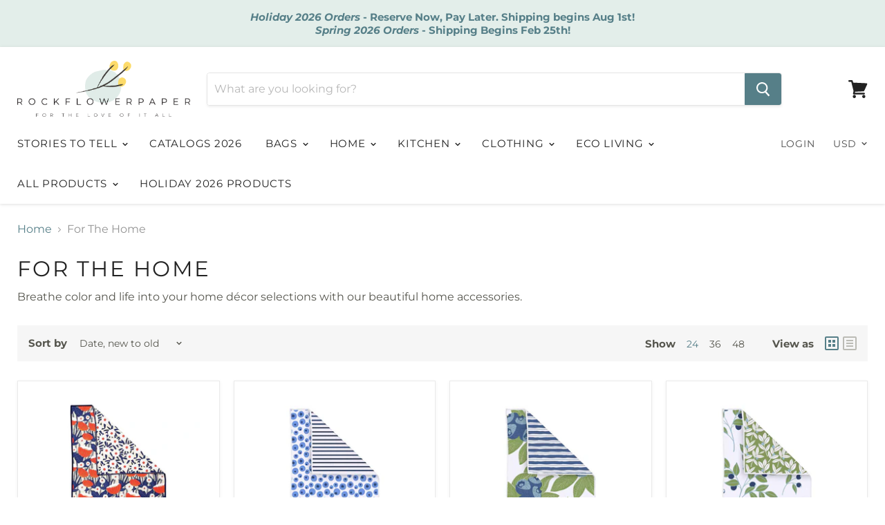

--- FILE ---
content_type: text/html; charset=utf-8
request_url: https://wholesale.rockflowerpaper.com/collections/for-the-home-1?page=3&grid_list
body_size: 34154
content:

<!doctype html>
<html class="no-js no-touch" lang="en">
  <head>
    <meta charset="utf-8">
    <meta http-equiv="x-ua-compatible" content="IE=edge">
    <script>
      window.isLoggedIn =  false ;
      document.addEventListener('DOMContentLoaded', function() {
        var priceElements = document.querySelectorAll('.money');
        priceElements.forEach(function(priceElement) {
          if (window.isLoggedIn) {
            priceElement.style.display = 'inline';
          } else {
            priceElement.style.display = 'none';
            var loginMessage = document.createElement('span');
            // Add return_to parameter to redirect back after login
            var currentPageUrl = window.location.pathname + window.location.search;
            loginMessage.innerHTML = '<a style="color: #567f88;text-decoration: none;" href="/account/login?return_to=' + encodeURIComponent(currentPageUrl) + '">Login</a> to view price';
            priceElement.parentNode.appendChild(loginMessage);
          }
        });
      });
    </script>
    <title>FOR THE HOME — Page 3 — rockflowerpaper-wholesale</title>

    
      <meta name="description" content="Breathe color and life into your home décor selections with our beautiful home accessories.">
    

    
  <link rel="shortcut icon" href="//wholesale.rockflowerpaper.com/cdn/shop/files/favicon_32x32s_32x32.png?v=1614331116" type="image/png">


    
      <link rel="canonical" href="https://wholesale.rockflowerpaper.com/collections/for-the-home-1?page=3">
    

    <meta name="viewport" content="width=device-width">

    
    















<meta property="og:site_name" content="rockflowerpaper-wholesale">
<meta property="og:url" content="https://wholesale.rockflowerpaper.com/collections/for-the-home-1?page=3">
<meta property="og:title" content="FOR THE HOME">
<meta property="og:type" content="website">
<meta property="og:description" content="Breathe color and life into your home décor selections with our beautiful home accessories.">




    
    
    

    
    
    <meta
      property="og:image"
      content="https://wholesale.rockflowerpaper.com/cdn/shop/files/RFP_Logo_Primary_HORIZ_b649bd82-3a56-4f30-ad55-6c1d82d67cb4_1726x630.png?v=1614331117"
    />
    <meta
      property="og:image:secure_url"
      content="https://wholesale.rockflowerpaper.com/cdn/shop/files/RFP_Logo_Primary_HORIZ_b649bd82-3a56-4f30-ad55-6c1d82d67cb4_1726x630.png?v=1614331117"
    />
    <meta property="og:image:width" content="1726" />
    <meta property="og:image:height" content="630" />
    
    
    <meta property="og:image:alt" content="Social media image" />
  
















<meta name="twitter:title" content="FOR THE HOME">
<meta name="twitter:description" content="Breathe color and life into your home décor selections with our beautiful home accessories.">


    
    
    
      
      
      <meta name="twitter:card" content="summary_large_image">
    
    
    <meta
      property="twitter:image"
      content="https://wholesale.rockflowerpaper.com/cdn/shop/files/RFP_Logo_Primary_HORIZ_b649bd82-3a56-4f30-ad55-6c1d82d67cb4_1200x600_crop_center.png?v=1614331117"
    />
    <meta property="twitter:image:width" content="1200" />
    <meta property="twitter:image:height" content="600" />
    
    
    <meta property="twitter:image:alt" content="Social media image" />
  



    <script>window.performance && window.performance.mark && window.performance.mark('shopify.content_for_header.start');</script><meta id="shopify-digital-wallet" name="shopify-digital-wallet" content="/5911576679/digital_wallets/dialog">
<link rel="alternate" type="application/atom+xml" title="Feed" href="/collections/for-the-home-1.atom" />
<link rel="prev" href="/collections/for-the-home-1?page=2">
<link rel="next" href="/collections/for-the-home-1?page=4">
<link rel="alternate" type="application/json+oembed" href="https://wholesale.rockflowerpaper.com/collections/for-the-home-1.oembed?page=3">
<script async="async" src="/checkouts/internal/preloads.js?locale=en-US"></script>
<script id="shopify-features" type="application/json">{"accessToken":"09838ef3744db5a9945eb9e3cf36dda2","betas":["rich-media-storefront-analytics"],"domain":"wholesale.rockflowerpaper.com","predictiveSearch":true,"shopId":5911576679,"locale":"en"}</script>
<script>var Shopify = Shopify || {};
Shopify.shop = "rockflowerpaper-wholesale.myshopify.com";
Shopify.locale = "en";
Shopify.currency = {"active":"USD","rate":"1.0"};
Shopify.country = "US";
Shopify.theme = {"name":"Closeout 25 Launch","id":126909612135,"schema_name":"Empire","schema_version":"4.5.0","theme_store_id":838,"role":"main"};
Shopify.theme.handle = "null";
Shopify.theme.style = {"id":null,"handle":null};
Shopify.cdnHost = "wholesale.rockflowerpaper.com/cdn";
Shopify.routes = Shopify.routes || {};
Shopify.routes.root = "/";</script>
<script type="module">!function(o){(o.Shopify=o.Shopify||{}).modules=!0}(window);</script>
<script>!function(o){function n(){var o=[];function n(){o.push(Array.prototype.slice.apply(arguments))}return n.q=o,n}var t=o.Shopify=o.Shopify||{};t.loadFeatures=n(),t.autoloadFeatures=n()}(window);</script>
<script id="shop-js-analytics" type="application/json">{"pageType":"collection"}</script>
<script defer="defer" async type="module" src="//wholesale.rockflowerpaper.com/cdn/shopifycloud/shop-js/modules/v2/client.init-shop-cart-sync_BT-GjEfc.en.esm.js"></script>
<script defer="defer" async type="module" src="//wholesale.rockflowerpaper.com/cdn/shopifycloud/shop-js/modules/v2/chunk.common_D58fp_Oc.esm.js"></script>
<script defer="defer" async type="module" src="//wholesale.rockflowerpaper.com/cdn/shopifycloud/shop-js/modules/v2/chunk.modal_xMitdFEc.esm.js"></script>
<script type="module">
  await import("//wholesale.rockflowerpaper.com/cdn/shopifycloud/shop-js/modules/v2/client.init-shop-cart-sync_BT-GjEfc.en.esm.js");
await import("//wholesale.rockflowerpaper.com/cdn/shopifycloud/shop-js/modules/v2/chunk.common_D58fp_Oc.esm.js");
await import("//wholesale.rockflowerpaper.com/cdn/shopifycloud/shop-js/modules/v2/chunk.modal_xMitdFEc.esm.js");

  window.Shopify.SignInWithShop?.initShopCartSync?.({"fedCMEnabled":true,"windoidEnabled":true});

</script>
<script>(function() {
  var isLoaded = false;
  function asyncLoad() {
    if (isLoaded) return;
    isLoaded = true;
    var urls = ["\/\/cdn.shopify.com\/proxy\/38dae15f9cd43b5d5663621c46616cb43da5b7ea08ac0e6d001a05988b9f545d\/sbzstag.cirkleinc.com\/?shop=rockflowerpaper-wholesale.myshopify.com\u0026sp-cache-control=cHVibGljLCBtYXgtYWdlPTkwMA"];
    for (var i = 0; i < urls.length; i++) {
      var s = document.createElement('script');
      s.type = 'text/javascript';
      s.async = true;
      s.src = urls[i];
      var x = document.getElementsByTagName('script')[0];
      x.parentNode.insertBefore(s, x);
    }
  };
  if(window.attachEvent) {
    window.attachEvent('onload', asyncLoad);
  } else {
    window.addEventListener('load', asyncLoad, false);
  }
})();</script>
<script id="__st">var __st={"a":5911576679,"offset":-28800,"reqid":"ec30d453-7828-4dfb-afe5-05b7285dd015-1769149614","pageurl":"wholesale.rockflowerpaper.com\/collections\/for-the-home-1?page=3\u0026grid_list","u":"e0f68aeb49c5","p":"collection","rtyp":"collection","rid":158401429607};</script>
<script>window.ShopifyPaypalV4VisibilityTracking = true;</script>
<script id="form-persister">!function(){'use strict';const t='contact',e='new_comment',n=[[t,t],['blogs',e],['comments',e],[t,'customer']],o='password',r='form_key',c=['recaptcha-v3-token','g-recaptcha-response','h-captcha-response',o],s=()=>{try{return window.sessionStorage}catch{return}},i='__shopify_v',u=t=>t.elements[r],a=function(){const t=[...n].map((([t,e])=>`form[action*='/${t}']:not([data-nocaptcha='true']) input[name='form_type'][value='${e}']`)).join(',');var e;return e=t,()=>e?[...document.querySelectorAll(e)].map((t=>t.form)):[]}();function m(t){const e=u(t);a().includes(t)&&(!e||!e.value)&&function(t){try{if(!s())return;!function(t){const e=s();if(!e)return;const n=u(t);if(!n)return;const o=n.value;o&&e.removeItem(o)}(t);const e=Array.from(Array(32),(()=>Math.random().toString(36)[2])).join('');!function(t,e){u(t)||t.append(Object.assign(document.createElement('input'),{type:'hidden',name:r})),t.elements[r].value=e}(t,e),function(t,e){const n=s();if(!n)return;const r=[...t.querySelectorAll(`input[type='${o}']`)].map((({name:t})=>t)),u=[...c,...r],a={};for(const[o,c]of new FormData(t).entries())u.includes(o)||(a[o]=c);n.setItem(e,JSON.stringify({[i]:1,action:t.action,data:a}))}(t,e)}catch(e){console.error('failed to persist form',e)}}(t)}const f=t=>{if('true'===t.dataset.persistBound)return;const e=function(t,e){const n=function(t){return'function'==typeof t.submit?t.submit:HTMLFormElement.prototype.submit}(t).bind(t);return function(){let t;return()=>{t||(t=!0,(()=>{try{e(),n()}catch(t){(t=>{console.error('form submit failed',t)})(t)}})(),setTimeout((()=>t=!1),250))}}()}(t,(()=>{m(t)}));!function(t,e){if('function'==typeof t.submit&&'function'==typeof e)try{t.submit=e}catch{}}(t,e),t.addEventListener('submit',(t=>{t.preventDefault(),e()})),t.dataset.persistBound='true'};!function(){function t(t){const e=(t=>{const e=t.target;return e instanceof HTMLFormElement?e:e&&e.form})(t);e&&m(e)}document.addEventListener('submit',t),document.addEventListener('DOMContentLoaded',(()=>{const e=a();for(const t of e)f(t);var n;n=document.body,new window.MutationObserver((t=>{for(const e of t)if('childList'===e.type&&e.addedNodes.length)for(const t of e.addedNodes)1===t.nodeType&&'FORM'===t.tagName&&a().includes(t)&&f(t)})).observe(n,{childList:!0,subtree:!0,attributes:!1}),document.removeEventListener('submit',t)}))}()}();</script>
<script integrity="sha256-4kQ18oKyAcykRKYeNunJcIwy7WH5gtpwJnB7kiuLZ1E=" data-source-attribution="shopify.loadfeatures" defer="defer" src="//wholesale.rockflowerpaper.com/cdn/shopifycloud/storefront/assets/storefront/load_feature-a0a9edcb.js" crossorigin="anonymous"></script>
<script data-source-attribution="shopify.dynamic_checkout.dynamic.init">var Shopify=Shopify||{};Shopify.PaymentButton=Shopify.PaymentButton||{isStorefrontPortableWallets:!0,init:function(){window.Shopify.PaymentButton.init=function(){};var t=document.createElement("script");t.src="https://wholesale.rockflowerpaper.com/cdn/shopifycloud/portable-wallets/latest/portable-wallets.en.js",t.type="module",document.head.appendChild(t)}};
</script>
<script data-source-attribution="shopify.dynamic_checkout.buyer_consent">
  function portableWalletsHideBuyerConsent(e){var t=document.getElementById("shopify-buyer-consent"),n=document.getElementById("shopify-subscription-policy-button");t&&n&&(t.classList.add("hidden"),t.setAttribute("aria-hidden","true"),n.removeEventListener("click",e))}function portableWalletsShowBuyerConsent(e){var t=document.getElementById("shopify-buyer-consent"),n=document.getElementById("shopify-subscription-policy-button");t&&n&&(t.classList.remove("hidden"),t.removeAttribute("aria-hidden"),n.addEventListener("click",e))}window.Shopify?.PaymentButton&&(window.Shopify.PaymentButton.hideBuyerConsent=portableWalletsHideBuyerConsent,window.Shopify.PaymentButton.showBuyerConsent=portableWalletsShowBuyerConsent);
</script>
<script data-source-attribution="shopify.dynamic_checkout.cart.bootstrap">document.addEventListener("DOMContentLoaded",(function(){function t(){return document.querySelector("shopify-accelerated-checkout-cart, shopify-accelerated-checkout")}if(t())Shopify.PaymentButton.init();else{new MutationObserver((function(e,n){t()&&(Shopify.PaymentButton.init(),n.disconnect())})).observe(document.body,{childList:!0,subtree:!0})}}));
</script>

<script>window.performance && window.performance.mark && window.performance.mark('shopify.content_for_header.end');</script>

    <script>
      document.documentElement.className=document.documentElement.className.replace(/\bno-js\b/,'js');
      if(window.Shopify&&window.Shopify.designMode)document.documentElement.className+=' in-theme-editor';
      if(('ontouchstart' in window)||window.DocumentTouch&&document instanceof DocumentTouch)document.documentElement.className=document.documentElement.className.replace(/\bno-touch\b/,'has-touch');
    </script>
    <script src="https://ajax.googleapis.com/ajax/libs/jquery/3.4.1/jquery.min.js"></script>
    <link href="//wholesale.rockflowerpaper.com/cdn/shop/t/33/assets/theme.scss.css?v=153506321560865385541762365725" rel="stylesheet" type="text/css" media="all" />
    <link href="//wholesale.rockflowerpaper.com/cdn/shop/t/33/assets/custom.css?v=151836495100857912761767883792" rel="stylesheet" type="text/css" media="all" />

    <!--[if lt IE 7 ]> <div id='ieVersion' class="ie6"></div> <![endif]-->

    <!--[if IE 7 ]> <div id='ieVersion' class="ie7"></div> <![endif]-->

    <!-- [if (gt IE 7)|!(IE)]><! -->

    <div id="ieVersion" class=""></div>

    <!-- <![endif] -->

    <link href="//wholesale.rockflowerpaper.com/cdn/shop/t/33/assets/ak_mm_amtQty.scss.css?v=19443571186480767671731547534" rel="stylesheet" type="text/css" media="all" />
    <!-- ./snippets/buildify-head.liquid --><!-- ./snippets/buildify-global-styles.liquid --><link href="//wholesale.rockflowerpaper.com/cdn/shop/t/33/assets/buildify.css?v=177990188847672768801731547534" rel="stylesheet" type="text/css" media="all" />
<link href="https://cdnjs.cloudflare.com/ajax/libs/font-awesome/4.7.0/css/font-awesome.min.css" rel="stylesheet" type="text/css" media="all" /><!-- SKIP_ON_BUILDIFY_EDIT_MODE_HEAD --><!-- ./snippets/buildify-item-styles.liquid -->

<style>.bdf-w-table td.bdf-tbl__cell{font-family:"Roboto", Sans-serif;font-weight:500;}.bdf-w-table th.bdf-tbl__cell{font-family:"Roboto", Sans-serif;font-weight:500;}.bdf-w-divider .bdf-dvdr-sep{border-top-color:#50656e;}.bdf-w-heading .bdf-h-t{color:#8dcfc8;font-family:"bdf-font-avenir-1590087254", Sans-serif;font-weight:800;}.bdf-w-blockquote .bdf-bq__content{color:#50656e;}.bdf-w-blockquote .bdf-bq__author{color:#565656;}.bdf-w-text-divider .bdf-txt-dvr__text{color:#50656e;font-family:"bdf-font-avenir-1590087254", Sans-serif;font-weight:400;}.bdf-w-text-divider .bdf-txt-dvr__divider{background-color:#f9c300;}.bdf-w-text-editor{color:#50656e;font-family:"bdf-font-avenir-1590087254", Sans-serif;font-weight:400;}.bdf-w-text-editor.buildify-drop-cap-view-stacked .buildify-drop-cap{background-color:#8dcfc8;}.bdf-w-text-editor.buildify-drop-cap-view-framed .buildify-drop-cap, .bdf-w-text-editor.buildify-drop-cap-view-default .buildify-drop-cap{color:#8dcfc8;border-color:#8dcfc8;}.bdf-w-animated-headline .bdf-ahl-dynamic-wrapper path{stroke:#f9c300;}.bdf-w-animated-headline span{color:#565656;}.bdf-w-animated-headline .bdf-ahl{font-family:"bdf-font-avenir-1590087254", Sans-serif;font-weight:800;}.bdf-w-animated-headline .bdf-ahl-dynamic-text{color:#565656;font-family:"bdf-font-avenir-1590087254", Sans-serif;font-weight:800;}.bdf-w-unfold .bdf-unfold__content{font-family:"bdf-font-avenir-1590087254", Sans-serif;font-weight:400;}.bdf-w-unfold a.bdf-key, .bdf-w-unfold .bdf-key{font-family:"Roboto", Sans-serif;font-weight:500;background-color:#f9c300;}.bdf-w-unfold a.bdf-key:hover, .bdf-w-unfold .bdf-key:hover{background-color:#f9c300;}.bdf-w-alert .bdf-alrt-t{font-family:"bdf-font-avenir-1590087254", Sans-serif;font-weight:800;}.bdf-w-alert .bdf-alrt-d{font-family:"bdf-font-avenir-1590087254", Sans-serif;font-weight:400;}.bdf-w-button-group .bdf-key{font-family:"Roboto", Sans-serif;font-weight:500;background-color:#f9c300;}.bdf-w-button-group .bdf-key-wrapper:hover .bdf-key{background-color:#f9c300;}.bdf-tooltip-{{ID}}.bdf-hotip-tooltip{font-family:"bdf-font-avenir-1590087254", Sans-serif;font-weight:400;background-color:#8dcfc8;}.bdf-tooltip-{{ID}}.bdf-hotip-tooltip.to--top:after{border-top-color:#8dcfc8;}.bdf-tooltip-{{ID}}.bdf-hotip-tooltip.to--left:after{border-left-color:#8dcfc8;}.bdf-tooltip-{{ID}}.bdf-hotip-tooltip.to--right:after{border-right-color:#8dcfc8;}.bdf-tooltip-{{ID}}.bdf-hotip-tooltip.to--bottom:after{border-bottom-color:#8dcfc8;}.bdf-w-button a.bdf-btn{font-family:"Roboto", Sans-serif;font-weight:500;background-color:#f9c300;}.bdf-w-timeline .bdf-tml .timeline-item__card{font-family:"bdf-font-avenir-1590087254", Sans-serif;font-weight:400;}.bdf-w-timeline .bdf-tml .timeline-item__meta{font-family:"bdf-font-avenir-1590087254", Sans-serif;font-weight:400;}.bdf-w-timeline .timeline-item .timeline-item__point{background-color:#8dcfc8;}.bdf-w-timeline .timeline-item.is--focused .timeline-item__point{background-color:#f9c300;}.bdf-w-timeline .bdf-tml__line{background-color:#8dcfc8;}.bdf-w-timeline .bdf-tml__line__inner{background-color:#f9c300;}.bdf-w-tabs .bdf-w-ctr > .bdf-tbs > .bdf-tbs-cnt-wrp > .bdf-tb > .bdf-tb-ph-t, .bdf-w-tabs > .bdf-w-ctr > .bdf-tbs > .bdf-tbs-wrp > .bdf-tb-t{color:#8dcfc8;font-family:"bdf-font-avenir-1590087254", Sans-serif;font-weight:800;}.bdf-w-tabs .bdf-w-ctr > .bdf-tbs > .bdf-tbs-cnt-wrp > .bdf-tb > .bdf-tb-ph-t.active, .bdf-w-tabs > .bdf-w-ctr > .bdf-tbs > .bdf-tbs-wrp > .bdf-tb-t.active{color:#f9c300;}.bdf-w-accordion > .bdf-w-ctr > .bdf-acrd > .bdf-tb > .bdf-acrd-itm > .bdf-acrd-t{color:#8dcfc8;font-family:"bdf-font-avenir-1590087254", Sans-serif;font-weight:800;}.bdf-w-accordion > .bdf-w-ctr > .bdf-acrd > .bdf-tb > .bdf-acrd-itm > .bdf-acrd-t.active{color:#f9c300;}.bdf-w-toggle > .bdf-w-ctr > .bdf-tgl > .bdf-tb > .bdf-tgl-itm > .bdf-tgl-t{color:#8dcfc8;font-family:"bdf-font-avenir-1590087254", Sans-serif;font-weight:800;}.bdf-w-toggle > .bdf-w-ctr > .bdf-tgl > .bdf-tb > .bdf-tgl-itm > .bdf-tgl-t.active{color:#f9c300;}.bdf-w-icon.bdf-v-stacked .bdf-i{background-color:#8dcfc8;}.bdf-w-icon.bdf-v-framed .bdf-i, .bdf-w-icon.bdf-v-default .bdf-i{color:#8dcfc8;border-color:#8dcfc8;}.bdf-w-circle-progress .bdf-crcl-prgrs-value{color:#50656e;font-family:"bdf-font-avenir-1590087254", Sans-serif;font-weight:400;}.bdf-w-circle-progress .bdf-crcl-prgrs-value .suffix{color:#50656e;}.bdf-w-circle-progress .bdf-crcl-prgrs-text{color:#50656e;font-family:"bdf-font-avenir-1590087254", Sans-serif;font-weight:400;}.bdf-w-counter .bdf-cntr-nmbr-wrp{color:#8dcfc8;font-family:"bdf-font-avenir-1590087254", Sans-serif;font-weight:800;}.bdf-w-counter .bdf-cntr-t{color:#565656;font-family:"bdf-font-avenir-1590087254", Sans-serif;font-weight:normal;}.bdf-w-icon-list .bdf-i-l-itm:not(:last-child):after{border-top-color:#50656e;}.bdf-w-icon-list .bdf-i-l-i i{color:#8dcfc8;}.bdf-w-icon-list .bdf-i-l-txt{color:#565656;}.bdf-w-icon-list .bdf-i-l-itm{font-family:"bdf-font-avenir-1590087254", Sans-serif;font-weight:400;}.bdf-w-progress .bdf-prg-wrp .bdf-prg-b{background-color:#8dcfc8;}.bdf-w-progress .bdf-ttl{color:#8dcfc8;font-family:"bdf-font-avenir-1590087254", Sans-serif;font-weight:400;}.bdf-w-countdown .bdf-cntdwn-itm{background-color:#8dcfc8;}.bdf-w-countdown .bdf-cntdwn-dig{font-family:"bdf-font-avenir-1590087254", Sans-serif;font-weight:400;}.bdf-w-countdown .bdf-cntdwn-lbl{font-family:"bdf-font-avenir-1590087254", Sans-serif;font-weight:normal;}.bdf-w-icon-box.bdf-v-stacked .bdf-i{background-color:#8dcfc8;}.bdf-w-icon-box.bdf-v-framed .bdf-i, .bdf-w-icon-box.bdf-v-default .bdf-i{color:#8dcfc8;border-color:#8dcfc8;}.bdf-w-icon-box .bdf-i-bx-cnt .bdf-i-bx-t{color:#8dcfc8;font-family:"bdf-font-avenir-1590087254", Sans-serif;font-weight:800;}.bdf-w-icon-box .bdf-i-bx-cnt .bdf-i-bx-d{color:#50656e;font-family:"bdf-font-avenir-1590087254", Sans-serif;font-weight:400;}.bdf-w-price-table .bdf-prc-tbl__header{background-color:#565656;}.bdf-w-price-table .bdf-prc-tbl__heading{font-family:"bdf-font-avenir-1590087254", Sans-serif;font-weight:800;}.bdf-w-price-table .bdf-prc-tbl__subheading{font-family:"bdf-font-avenir-1590087254", Sans-serif;font-weight:normal;}.bdf-w-price-table .bdf-prc-tbl__price{font-family:"bdf-font-avenir-1590087254", Sans-serif;font-weight:800;}.bdf-w-price-table .bdf-prc-tbl__original-price{color:#565656;font-family:"bdf-font-avenir-1590087254", Sans-serif;font-weight:800;}.bdf-w-price-table .bdf-prc-tbl__period{color:#565656;font-family:"bdf-font-avenir-1590087254", Sans-serif;font-weight:normal;}.bdf-w-price-table .bdf-prc-tbl__features-list{color:#50656e;}.bdf-w-price-table .bdf-prc-tbl__features-list li{font-family:"bdf-font-avenir-1590087254", Sans-serif;font-weight:400;}.bdf-w-price-table .bdf-prc-tbl__features-list li:before{border-top-color:#50656e;}.bdf-w-price-table .bdf-prc-tbl__button{font-family:"Roboto", Sans-serif;font-weight:500;background-color:#f9c300;}.bdf-w-price-table .bdf-prc-tbl__additional_info{color:#50656e;font-family:"bdf-font-avenir-1590087254", Sans-serif;font-weight:400;}.bdf-w-price-table .bdf-prc-tbl__ribbon-inner{background-color:#f9c300;font-family:"Roboto", Sans-serif;font-weight:500;}.bdf-w-slides .bdf-sld-hd{font-family:"bdf-font-avenir-1590087254", Sans-serif;font-weight:800;}.bdf-w-slides .bdf-sld-d{font-family:"bdf-font-avenir-1590087254", Sans-serif;font-weight:normal;}.bdf-w-slides .bdf-sld-btn{font-family:"Roboto", Sans-serif;font-weight:500;}.bdf-w-flip-box .bdf-flip-bx-fr .bdf-flip-bx-lr-t{font-family:"bdf-font-avenir-1590087254", Sans-serif;font-weight:800;}.bdf-w-flip-box .bdf-flip-bx-fr .bdf-flip-bx-lr-d{font-family:"bdf-font-avenir-1590087254", Sans-serif;font-weight:400;}.bdf-w-flip-box .bdf-flip-bx-bc .bdf-flip-bx-lr-t{font-family:"bdf-font-avenir-1590087254", Sans-serif;font-weight:800;}.bdf-w-flip-box .bdf-flip-bx-bc .bdf-flip-bx-lr-d{font-family:"bdf-font-avenir-1590087254", Sans-serif;font-weight:400;}.bdf-w-flip-box .bdf-flip-bx-btn{font-family:"Roboto", Sans-serif;font-weight:500;}.bdf-w-price-list .bdf-prc-l-hdr{color:#8dcfc8;font-family:"bdf-font-avenir-1590087254", Sans-serif;font-weight:800;}.bdf-w-price-list .bdf-prc-l-d{color:#50656e;font-family:"bdf-font-avenir-1590087254", Sans-serif;font-weight:400;}.bdf-w-price-list .bdf-prc-l-spr{border-bottom-color:#565656;}.bdf-w-hotspots .bdf-hotspot-wrapper{font-family:"bdf-font-avenir-1590087254", Sans-serif;font-weight:400;background-color:#8dcfc8;}.bdf-w-hotspots .bdf-hotspot-wrapper:before{background-color:#8dcfc8;}.bdf-w-hotspots .bdf-hotspot-wrapper:hover{background-color:#f9c300;}.bdf-w-hotspots .bdf-hotspot-wrapper:hover:before{background-color:#f9c300;}.bdf-w-image-compare .bdf-img-compare .bdf-img-compare__label{font-family:"bdf-font-avenir-1590087254", Sans-serif;font-weight:400;}.bdf-w-image-compare .bdf-img-compare__label--original{color:#50656e;background-color:#8dcfc8;}.bdf-w-image-compare .bdf-img-compare__label--modified{color:#50656e;background-color:#8dcfc8;}.bdf-w-image-compare .bdf-img-compare__handle{background-color:#8dcfc8;color:#565656;}.bdf-w-image-compare .bdf-img-compare__handle:hover{background-color:#565656;color:#8dcfc8;}.bdf-w-image-compare .bdf-img-compare__handle.draggable{background-color:#f9c300;color:#50656e;}.bdf-w-image .bdf-img-cpt{color:#50656e;font-family:"bdf-font-avenir-1590087254", Sans-serif;font-weight:400;}.bdf-w-image-box .bdf-img-box-cnt .bdf-img-box-t{color:#8dcfc8;font-family:"bdf-font-avenir-1590087254", Sans-serif;font-weight:800;}.bdf-w-image-box .bdf-img-box-cnt .bdf-img-box-d{color:#50656e;font-family:"bdf-font-avenir-1590087254", Sans-serif;font-weight:400;}.bdf-w-image-gallery .gallery-item .gallery-caption{font-family:"Roboto", Sans-serif;font-weight:500;}.bdf-w-testimonial-carousel .bdf-crsl-tstm__text{color:#50656e;font-family:"bdf-font-avenir-1590087254", Sans-serif;font-weight:400;}.bdf-w-testimonial-carousel .bdf-crsl-tstm__name{color:#50656e;font-family:"bdf-font-avenir-1590087254", Sans-serif;font-weight:800;}.bdf-w-testimonial-carousel .bdf-crsl-tstm__title{color:#8dcfc8;font-family:"bdf-font-avenir-1590087254", Sans-serif;font-weight:normal;}#buildify-instagram-modal-{{ID}} .dialog-widget-content .bdf-post-author{font-family:"bdf-font-avenir-1590087254", Sans-serif;font-weight:normal;}#buildify-instagram-modal-{{ID}} .dialog-widget-content .bdf-post-date{font-family:"bdf-font-avenir-1590087254", Sans-serif;font-weight:400;}#buildify-instagram-modal-{{ID}} .dialog-widget-content .bdf-post-text{font-family:"bdf-font-avenir-1590087254", Sans-serif;font-weight:normal;}.bdf-w-testimonial .bdf-tstm-cnt{color:#50656e;font-family:"bdf-font-avenir-1590087254", Sans-serif;font-weight:400;}.bdf-w-testimonial .bdf-tstm-nm{color:#8dcfc8;font-family:"bdf-font-avenir-1590087254", Sans-serif;font-weight:800;}.bdf-w-testimonial .bdf-tstm-jb{color:#565656;font-family:"bdf-font-avenir-1590087254", Sans-serif;font-weight:normal;}.bdf-w-add-to-cart button.bdf-btn{font-family:"Roboto", Sans-serif;font-weight:500;background-color:#f9c300;}.bdf-w-add-to-cart .bdf-prd-qnt{font-family:"Roboto", Sans-serif;font-weight:500;}.bdf-w-add-to-cart select.bdf-vnt-sct{font-family:"Roboto", Sans-serif;font-weight:500;}.bdf-w-product-box .bdf-img-box-cnt .bdf-img-box-t{color:#8dcfc8;font-family:"bdf-font-avenir-1590087254", Sans-serif;font-weight:800;}.bdf-w-product-box .bdf-img-box-cnt .bdf-img-box-d{color:#50656e;font-family:"bdf-font-avenir-1590087254", Sans-serif;font-weight:400;}.bdf-w-product-box .bdf-img-box-cnt .bdf-img-box-price{color:#565656;font-family:"bdf-font-avenir-1590087254", Sans-serif;font-weight:normal;}.bdf-w-product-box .bdf-img-box-cnt .bdf-img-box-price .bdf-img-box-price-old{color:#565656;font-family:"bdf-font-avenir-1590087254", Sans-serif;font-weight:normal;}.bdf-w-product-box button.bdf-btn{font-family:"Roboto", Sans-serif;font-weight:500;background-color:#f9c300;}.bdf-w-product-box .bdf-prd-qnt{font-family:"Roboto", Sans-serif;font-weight:500;}.bdf-w-product-box select.bdf-vnt-sct{font-family:"Roboto", Sans-serif;font-weight:500;}.bdf-w-collection-box .bdf-img-box-cnt .bdf-img-box-t{color:#8dcfc8;font-family:"bdf-font-avenir-1590087254", Sans-serif;font-weight:800;}.bdf-w-collection-box .bdf-img-box-cnt .bdf-img-box-d{color:#50656e;font-family:"bdf-font-avenir-1590087254", Sans-serif;font-weight:400;}.bdf-w-collection-products > .bdf-w-ctr > .bdf-img-box-wrp .bdf-img-box-cnt .bdf-img-box-t{color:#8dcfc8;font-family:"bdf-font-avenir-1590087254", Sans-serif;font-weight:800;}.bdf-w-collection-products > .bdf-w-ctr > .bdf-img-box-wrp .bdf-img-box-cnt .bdf-img-box-d{color:#50656e;font-family:"bdf-font-avenir-1590087254", Sans-serif;font-weight:400;}.bdf-w-collection-products > .bdf-w-ctr > .bdf-clct-prd-nav .bdf-btn{font-family:"Roboto", Sans-serif;font-weight:500;background-color:#f9c300;}.bdf-w-collections-list > .bdf-w-ctr > .bdf-clcts-l-nav .bdf-btn{font-family:"Roboto", Sans-serif;font-weight:500;background-color:#f9c300;}.bdf-w-form-contact .bdf-fld-grp > label, .bdf-w-form-contact .bdf-fld-sgrp label{color:#50656e;}.bdf-w-form-contact .bdf-fld-grp > label{font-family:"bdf-font-avenir-1590087254", Sans-serif;font-weight:400;}.bdf-w-form-contact .bdf-alrt .bdf-alrt-d{font-family:"bdf-font-avenir-1590087254", Sans-serif;font-weight:400;}.bdf-w-form-contact .bdf-fld-grp .bdf-fld{color:#50656e;}.bdf-w-form-contact .bdf-fld-grp .bdf-fld, .bdf-w-form-contact .bdf-fld-sgrp label{font-family:"bdf-font-avenir-1590087254", Sans-serif;font-weight:400;}.bdf-w-form-contact .bdf-btn{font-family:"Roboto", Sans-serif;font-weight:500;background-color:#f9c300;}.bdf-w-form-newsletter .bdf-fld-grp > label, .bdf-w-form-newsletter .bdf-fld-sgrp label{color:#50656e;}.bdf-w-form-newsletter .bdf-fld-grp > label{font-family:"bdf-font-avenir-1590087254", Sans-serif;font-weight:400;}.bdf-w-form-newsletter .bdf-alrt .bdf-alrt-d{font-family:"bdf-font-avenir-1590087254", Sans-serif;font-weight:400;}.bdf-w-form-newsletter .bdf-f-d{color:#50656e;font-family:"bdf-font-avenir-1590087254", Sans-serif;font-weight:400;}.bdf-w-form-newsletter .bdf-fld-grp .bdf-fld{color:#50656e;}.bdf-w-form-newsletter .bdf-fld-grp .bdf-fld, .bdf-w-form-newsletter .bdf-fld-sgrp label{font-family:"bdf-font-avenir-1590087254", Sans-serif;font-weight:400;}.bdf-w-form-newsletter .bdf-btn{font-family:"Roboto", Sans-serif;font-weight:500;background-color:#f9c300;}</style><link rel="stylesheet" type="text/css" href="https://fonts.googleapis.com/css?family=Roboto:100,100italic,200,200italic,300,300italic,400,400italic,500,500italic,600,600italic,700,700italic,800,800italic,900,900italic">

<!-- /SKIP_ON_BUILDIFY_EDIT_MODE_HEAD -->
    <style type='text/css'>
    :root {--st-background-image-url:url("https://saleboostc.gosunflower00.com/saleboost/country_20.png");}
    .icon-ad_20{background-image:var(--st-background-image-url);background-position:0 0;width:20px;height:12px}.icon-ae_20{background-image:var(--st-background-image-url);background-position:-21px 0;width:20px;height:12px}.icon-af_20{background-image:var(--st-background-image-url);background-position:0 -13px;width:20px;height:12px}.icon-ag_20{background-image:var(--st-background-image-url);background-position:-21px -13px;width:20px;height:12px}.icon-ai_20{background-image:var(--st-background-image-url);background-position:0 -26px;width:20px;height:12px}.icon-al_20{background-image:var(--st-background-image-url);background-position:-21px -26px;width:20px;height:12px}.icon-am_20{background-image:var(--st-background-image-url);background-position:-42px 0;width:20px;height:12px}.icon-ao_20{background-image:var(--st-background-image-url);background-position:-42px -13px;width:20px;height:12px}.icon-aq_20{background-image:var(--st-background-image-url);background-position:-42px -26px;width:20px;height:12px}.icon-ar_20{background-image:var(--st-background-image-url);background-position:0 -39px;width:20px;height:12px}.icon-as_20{background-image:var(--st-background-image-url);background-position:-21px -39px;width:20px;height:12px}.icon-at_20{background-image:var(--st-background-image-url);background-position:-42px -39px;width:20px;height:12px}.icon-au_20{background-image:var(--st-background-image-url);background-position:-63px 0;width:20px;height:12px}.icon-aw_20{background-image:var(--st-background-image-url);background-position:-63px -13px;width:20px;height:12px}.icon-ax_20{background-image:var(--st-background-image-url);background-position:-63px -26px;width:20px;height:12px}.icon-az_20{background-image:var(--st-background-image-url);background-position:-63px -39px;width:20px;height:12px}.icon-ba_20{background-image:var(--st-background-image-url);background-position:0 -52px;width:20px;height:12px}.icon-bb_20{background-image:var(--st-background-image-url);background-position:-21px -52px;width:20px;height:12px}.icon-bd_20{background-image:var(--st-background-image-url);background-position:-42px -52px;width:20px;height:12px}.icon-be_20{background-image:var(--st-background-image-url);background-position:-63px -52px;width:20px;height:12px}.icon-bf_20{background-image:var(--st-background-image-url);background-position:0 -65px;width:20px;height:12px}.icon-bg_20{background-image:var(--st-background-image-url);background-position:-21px -65px;width:20px;height:12px}.icon-bh_20{background-image:var(--st-background-image-url);background-position:-42px -65px;width:20px;height:12px}.icon-bi_20{background-image:var(--st-background-image-url);background-position:-63px -65px;width:20px;height:12px}.icon-bj_20{background-image:var(--st-background-image-url);background-position:-84px 0;width:20px;height:12px}.icon-bl_20{background-image:var(--st-background-image-url);background-position:-84px -13px;width:20px;height:12px}.icon-bm_20{background-image:var(--st-background-image-url);background-position:-84px -26px;width:20px;height:12px}.icon-bn_20{background-image:var(--st-background-image-url);background-position:-84px -39px;width:20px;height:12px}.icon-bo_20{background-image:var(--st-background-image-url);background-position:-84px -52px;width:20px;height:12px}.icon-bq_20{background-image:var(--st-background-image-url);background-position:-84px -65px;width:20px;height:12px}.icon-br_20{background-image:var(--st-background-image-url);background-position:0 -78px;width:20px;height:12px}.icon-bs_20{background-image:var(--st-background-image-url);background-position:-21px -78px;width:20px;height:12px}.icon-bt_20{background-image:var(--st-background-image-url);background-position:-42px -78px;width:20px;height:12px}.icon-bv_20{background-image:var(--st-background-image-url);background-position:-63px -78px;width:20px;height:12px}.icon-bw_20{background-image:var(--st-background-image-url);background-position:-84px -78px;width:20px;height:12px}.icon-by_20{background-image:var(--st-background-image-url);background-position:0 -91px;width:20px;height:12px}.icon-bz_20{background-image:var(--st-background-image-url);background-position:-21px -91px;width:20px;height:12px}.icon-ca_20{background-image:var(--st-background-image-url);background-position:-42px -91px;width:20px;height:12px}.icon-cc_20{background-image:var(--st-background-image-url);background-position:-63px -91px;width:20px;height:12px}.icon-cd_20{background-image:var(--st-background-image-url);background-position:-84px -91px;width:20px;height:12px}.icon-cf_20{background-image:var(--st-background-image-url);background-position:-105px 0;width:20px;height:12px}.icon-cg_20{background-image:var(--st-background-image-url);background-position:-105px -13px;width:20px;height:12px}.icon-ch_20{background-image:var(--st-background-image-url);background-position:-105px -26px;width:20px;height:12px}.icon-ci_20{background-image:var(--st-background-image-url);background-position:-105px -39px;width:20px;height:12px}.icon-ck_20{background-image:var(--st-background-image-url);background-position:-105px -52px;width:20px;height:12px}.icon-cl_20{background-image:var(--st-background-image-url);background-position:-105px -65px;width:20px;height:12px}.icon-cm_20{background-image:var(--st-background-image-url);background-position:-105px -78px;width:20px;height:12px}.icon-cn_20{background-image:var(--st-background-image-url);background-position:-105px -91px;width:20px;height:12px}.icon-co_20{background-image:var(--st-background-image-url);background-position:0 -104px;width:20px;height:12px}.icon-cr_20{background-image:var(--st-background-image-url);background-position:-21px -104px;width:20px;height:12px}.icon-cu_20{background-image:var(--st-background-image-url);background-position:-42px -104px;width:20px;height:12px}.icon-cv_20{background-image:var(--st-background-image-url);background-position:-63px -104px;width:20px;height:12px}.icon-cw_20{background-image:var(--st-background-image-url);background-position:-84px -104px;width:20px;height:12px}.icon-cx_20{background-image:var(--st-background-image-url);background-position:-105px -104px;width:20px;height:12px}.icon-cy_20{background-image:var(--st-background-image-url);background-position:-126px 0;width:20px;height:12px}.icon-cz_20{background-image:var(--st-background-image-url);background-position:-126px -13px;width:20px;height:12px}.icon-de_20{background-image:var(--st-background-image-url);background-position:-126px -26px;width:20px;height:12px}.icon-dj_20{background-image:var(--st-background-image-url);background-position:-126px -39px;width:20px;height:12px}.icon-dk_20{background-image:var(--st-background-image-url);background-position:-126px -52px;width:20px;height:12px}.icon-dm_20{background-image:var(--st-background-image-url);background-position:-126px -65px;width:20px;height:12px}.icon-do_20{background-image:var(--st-background-image-url);background-position:-126px -78px;width:20px;height:12px}.icon-dz_20{background-image:var(--st-background-image-url);background-position:-126px -91px;width:20px;height:12px}.icon-ec_20{background-image:var(--st-background-image-url);background-position:-126px -104px;width:20px;height:12px}.icon-ee_20{background-image:var(--st-background-image-url);background-position:0 -117px;width:20px;height:12px}.icon-eg_20{background-image:var(--st-background-image-url);background-position:-21px -117px;width:20px;height:12px}.icon-eh_20{background-image:var(--st-background-image-url);background-position:-42px -117px;width:20px;height:12px}.icon-er_20{background-image:var(--st-background-image-url);background-position:-63px -117px;width:20px;height:12px}.icon-es_20{background-image:var(--st-background-image-url);background-position:-84px -117px;width:20px;height:12px}.icon-et_20{background-image:var(--st-background-image-url);background-position:-105px -117px;width:20px;height:12px}.icon-fi_20{background-image:var(--st-background-image-url);background-position:-126px -117px;width:20px;height:12px}.icon-fj_20{background-image:var(--st-background-image-url);background-position:0 -130px;width:20px;height:12px}.icon-fk_20{background-image:var(--st-background-image-url);background-position:-21px -130px;width:20px;height:12px}.icon-fm_20{background-image:var(--st-background-image-url);background-position:-42px -130px;width:20px;height:12px}.icon-fo_20{background-image:var(--st-background-image-url);background-position:-63px -130px;width:20px;height:12px}.icon-fr_20{background-image:var(--st-background-image-url);background-position:-84px -130px;width:20px;height:12px}.icon-ga_20{background-image:var(--st-background-image-url);background-position:-105px -130px;width:20px;height:12px}.icon-gb_20{background-image:var(--st-background-image-url);background-position:-126px -130px;width:20px;height:12px}.icon-gd_20{background-image:var(--st-background-image-url);background-position:-147px 0;width:20px;height:12px}.icon-ge_20{background-image:var(--st-background-image-url);background-position:-147px -13px;width:20px;height:12px}.icon-gf_20{background-image:var(--st-background-image-url);background-position:-147px -26px;width:20px;height:12px}.icon-gg_20{background-image:var(--st-background-image-url);background-position:-147px -39px;width:20px;height:12px}.icon-gh_20{background-image:var(--st-background-image-url);background-position:-147px -52px;width:20px;height:12px}.icon-gi_20{background-image:var(--st-background-image-url);background-position:-147px -65px;width:20px;height:12px}.icon-gl_20{background-image:var(--st-background-image-url);background-position:-147px -78px;width:20px;height:12px}.icon-gm_20{background-image:var(--st-background-image-url);background-position:-147px -91px;width:20px;height:12px}.icon-gn_20{background-image:var(--st-background-image-url);background-position:-147px -104px;width:20px;height:12px}.icon-gp_20{background-image:var(--st-background-image-url);background-position:-147px -117px;width:20px;height:12px}.icon-gq_20{background-image:var(--st-background-image-url);background-position:-147px -130px;width:20px;height:12px}.icon-gr_20{background-image:var(--st-background-image-url);background-position:0 -143px;width:20px;height:12px}.icon-gs_20{background-image:var(--st-background-image-url);background-position:-21px -143px;width:20px;height:12px}.icon-gt_20{background-image:var(--st-background-image-url);background-position:-42px -143px;width:20px;height:12px}.icon-gu_20{background-image:var(--st-background-image-url);background-position:-63px -143px;width:20px;height:12px}.icon-gw_20{background-image:var(--st-background-image-url);background-position:-84px -143px;width:20px;height:12px}.icon-gy_20{background-image:var(--st-background-image-url);background-position:-105px -143px;width:20px;height:12px}.icon-hk_20{background-image:var(--st-background-image-url);background-position:-126px -143px;width:20px;height:12px}.icon-hm_20{background-image:var(--st-background-image-url);background-position:-147px -143px;width:20px;height:12px}.icon-hn_20{background-image:var(--st-background-image-url);background-position:-168px 0;width:20px;height:12px}.icon-hr_20{background-image:var(--st-background-image-url);background-position:-168px -13px;width:20px;height:12px}.icon-ht_20{background-image:var(--st-background-image-url);background-position:-168px -26px;width:20px;height:12px}.icon-hu_20{background-image:var(--st-background-image-url);background-position:-168px -39px;width:20px;height:12px}.icon-id_20{background-image:var(--st-background-image-url);background-position:-168px -52px;width:20px;height:12px}.icon-ie_20{background-image:var(--st-background-image-url);background-position:-168px -65px;width:20px;height:12px}.icon-il_20{background-image:var(--st-background-image-url);background-position:-168px -78px;width:20px;height:12px}.icon-im_20{background-image:var(--st-background-image-url);background-position:-168px -91px;width:20px;height:12px}.icon-in_20{background-image:var(--st-background-image-url);background-position:-168px -104px;width:20px;height:12px}.icon-io_20{background-image:var(--st-background-image-url);background-position:-168px -117px;width:20px;height:12px}.icon-iq_20{background-image:var(--st-background-image-url);background-position:-168px -130px;width:20px;height:12px}.icon-ir_20{background-image:var(--st-background-image-url);background-position:-168px -143px;width:20px;height:12px}.icon-is_20{background-image:var(--st-background-image-url);background-position:0 -156px;width:20px;height:12px}.icon-it_20{background-image:var(--st-background-image-url);background-position:-21px -156px;width:20px;height:12px}.icon-je_20{background-image:var(--st-background-image-url);background-position:-42px -156px;width:20px;height:12px}.icon-jm_20{background-image:var(--st-background-image-url);background-position:-63px -156px;width:20px;height:12px}.icon-jo_20{background-image:var(--st-background-image-url);background-position:-84px -156px;width:20px;height:12px}.icon-jp_20{background-image:var(--st-background-image-url);background-position:-105px -156px;width:20px;height:12px}.icon-ke_20{background-image:var(--st-background-image-url);background-position:-126px -156px;width:20px;height:12px}.icon-kg_20{background-image:var(--st-background-image-url);background-position:-147px -156px;width:20px;height:12px}.icon-kh_20{background-image:var(--st-background-image-url);background-position:-168px -156px;width:20px;height:12px}.icon-ki_20{background-image:var(--st-background-image-url);background-position:0 -169px;width:20px;height:12px}.icon-km_20{background-image:var(--st-background-image-url);background-position:-21px -169px;width:20px;height:12px}.icon-kn_20{background-image:var(--st-background-image-url);background-position:-42px -169px;width:20px;height:12px}.icon-kp_20{background-image:var(--st-background-image-url);background-position:-63px -169px;width:20px;height:12px}.icon-kr_20{background-image:var(--st-background-image-url);background-position:-84px -169px;width:20px;height:12px}.icon-kw_20{background-image:var(--st-background-image-url);background-position:-105px -169px;width:20px;height:12px}.icon-ky_20{background-image:var(--st-background-image-url);background-position:-126px -169px;width:20px;height:12px}.icon-kz_20{background-image:var(--st-background-image-url);background-position:-147px -169px;width:20px;height:12px}.icon-la_20{background-image:var(--st-background-image-url);background-position:-168px -169px;width:20px;height:12px}.icon-lb_20{background-image:var(--st-background-image-url);background-position:-189px 0;width:20px;height:12px}.icon-lc_20{background-image:var(--st-background-image-url);background-position:-189px -13px;width:20px;height:12px}.icon-li_20{background-image:var(--st-background-image-url);background-position:-189px -26px;width:20px;height:12px}.icon-lk_20{background-image:var(--st-background-image-url);background-position:-189px -39px;width:20px;height:12px}.icon-lr_20{background-image:var(--st-background-image-url);background-position:-189px -52px;width:20px;height:12px}.icon-ls_20{background-image:var(--st-background-image-url);background-position:-189px -65px;width:20px;height:12px}.icon-lt_20{background-image:var(--st-background-image-url);background-position:-189px -78px;width:20px;height:12px}.icon-lu_20{background-image:var(--st-background-image-url);background-position:-189px -91px;width:20px;height:12px}.icon-lv_20{background-image:var(--st-background-image-url);background-position:-189px -104px;width:20px;height:12px}.icon-ly_20{background-image:var(--st-background-image-url);background-position:-189px -117px;width:20px;height:12px}.icon-ma_20{background-image:var(--st-background-image-url);background-position:-189px -130px;width:20px;height:12px}.icon-mc_20{background-image:var(--st-background-image-url);background-position:-189px -143px;width:20px;height:12px}.icon-md_20{background-image:var(--st-background-image-url);background-position:-189px -156px;width:20px;height:12px}.icon-me_20{background-image:var(--st-background-image-url);background-position:-189px -169px;width:20px;height:12px}.icon-mf_20{background-image:var(--st-background-image-url);background-position:0 -182px;width:20px;height:12px}.icon-mg_20{background-image:var(--st-background-image-url);background-position:-21px -182px;width:20px;height:12px}.icon-mh_20{background-image:var(--st-background-image-url);background-position:-42px -182px;width:20px;height:12px}.icon-mk_20{background-image:var(--st-background-image-url);background-position:-63px -182px;width:20px;height:12px}.icon-ml_20{background-image:var(--st-background-image-url);background-position:-84px -182px;width:20px;height:12px}.icon-mm_20{background-image:var(--st-background-image-url);background-position:-105px -182px;width:20px;height:12px}.icon-mn_20{background-image:var(--st-background-image-url);background-position:-126px -182px;width:20px;height:12px}.icon-mo_20{background-image:var(--st-background-image-url);background-position:-147px -182px;width:20px;height:12px}.icon-mp_20{background-image:var(--st-background-image-url);background-position:-168px -182px;width:20px;height:12px}.icon-mq_20{background-image:var(--st-background-image-url);background-position:-189px -182px;width:20px;height:12px}.icon-mr_20{background-image:var(--st-background-image-url);background-position:0 -195px;width:20px;height:12px}.icon-ms_20{background-image:var(--st-background-image-url);background-position:-21px -195px;width:20px;height:12px}.icon-mt_20{background-image:var(--st-background-image-url);background-position:-42px -195px;width:20px;height:12px}.icon-mu_20{background-image:var(--st-background-image-url);background-position:-63px -195px;width:20px;height:12px}.icon-mv_20{background-image:var(--st-background-image-url);background-position:-84px -195px;width:20px;height:12px}.icon-mw_20{background-image:var(--st-background-image-url);background-position:-105px -195px;width:20px;height:12px}.icon-mx_20{background-image:var(--st-background-image-url);background-position:-126px -195px;width:20px;height:12px}.icon-my_20{background-image:var(--st-background-image-url);background-position:-147px -195px;width:20px;height:12px}.icon-mz_20{background-image:var(--st-background-image-url);background-position:-168px -195px;width:20px;height:12px}.icon-na_20{background-image:var(--st-background-image-url);background-position:-189px -195px;width:20px;height:12px}.icon-nc_20{background-image:var(--st-background-image-url);background-position:-210px 0;width:20px;height:12px}.icon-ne_20{background-image:var(--st-background-image-url);background-position:-210px -13px;width:20px;height:12px}.icon-nf_20{background-image:var(--st-background-image-url);background-position:-210px -26px;width:20px;height:12px}.icon-ng_20{background-image:var(--st-background-image-url);background-position:-210px -39px;width:20px;height:12px}.icon-ni_20{background-image:var(--st-background-image-url);background-position:-210px -52px;width:20px;height:12px}.icon-nl_20{background-image:var(--st-background-image-url);background-position:-210px -65px;width:20px;height:12px}.icon-no_20{background-image:var(--st-background-image-url);background-position:-210px -78px;width:20px;height:12px}.icon-np_20{background-image:var(--st-background-image-url);background-position:-210px -91px;width:20px;height:12px}.icon-nr_20{background-image:var(--st-background-image-url);background-position:-210px -104px;width:20px;height:12px}.icon-nu_20{background-image:var(--st-background-image-url);background-position:-210px -117px;width:20px;height:12px}.icon-nz_20{background-image:var(--st-background-image-url);background-position:-210px -130px;width:20px;height:12px}.icon-om_20{background-image:var(--st-background-image-url);background-position:-210px -143px;width:20px;height:12px}.icon-pa_20{background-image:var(--st-background-image-url);background-position:-210px -156px;width:20px;height:12px}.icon-pe_20{background-image:var(--st-background-image-url);background-position:-210px -169px;width:20px;height:12px}.icon-pf_20{background-image:var(--st-background-image-url);background-position:-210px -182px;width:20px;height:12px}.icon-pg_20{background-image:var(--st-background-image-url);background-position:-210px -195px;width:20px;height:12px}.icon-ph_20{background-image:var(--st-background-image-url);background-position:0 -208px;width:20px;height:12px}.icon-pk_20{background-image:var(--st-background-image-url);background-position:-21px -208px;width:20px;height:12px}.icon-pl_20{background-image:var(--st-background-image-url);background-position:-42px -208px;width:20px;height:12px}.icon-pm_20{background-image:var(--st-background-image-url);background-position:-63px -208px;width:20px;height:12px}.icon-pn_20{background-image:var(--st-background-image-url);background-position:-84px -208px;width:20px;height:12px}.icon-pr_20{background-image:var(--st-background-image-url);background-position:-105px -208px;width:20px;height:12px}.icon-ps_20{background-image:var(--st-background-image-url);background-position:-126px -208px;width:20px;height:12px}.icon-pt_20{background-image:var(--st-background-image-url);background-position:-147px -208px;width:20px;height:12px}.icon-pw_20{background-image:var(--st-background-image-url);background-position:-168px -208px;width:20px;height:12px}.icon-py_20{background-image:var(--st-background-image-url);background-position:-189px -208px;width:20px;height:12px}.icon-qa_20{background-image:var(--st-background-image-url);background-position:-210px -208px;width:20px;height:12px}.icon-re_20{background-image:var(--st-background-image-url);background-position:-231px 0;width:20px;height:12px}.icon-ro_20{background-image:var(--st-background-image-url);background-position:-231px -13px;width:20px;height:12px}.icon-rs_20{background-image:var(--st-background-image-url);background-position:-231px -26px;width:20px;height:12px}.icon-ru_20{background-image:var(--st-background-image-url);background-position:-231px -39px;width:20px;height:12px}.icon-rw_20{background-image:var(--st-background-image-url);background-position:-231px -52px;width:20px;height:12px}.icon-sa_20{background-image:var(--st-background-image-url);background-position:-231px -65px;width:20px;height:12px}.icon-sb_20{background-image:var(--st-background-image-url);background-position:-231px -78px;width:20px;height:12px}.icon-sc_20{background-image:var(--st-background-image-url);background-position:-231px -91px;width:20px;height:12px}.icon-sd_20{background-image:var(--st-background-image-url);background-position:-231px -104px;width:20px;height:12px}.icon-se_20{background-image:var(--st-background-image-url);background-position:-231px -117px;width:20px;height:12px}.icon-sg_20{background-image:var(--st-background-image-url);background-position:-231px -130px;width:20px;height:12px}.icon-sh_20{background-image:var(--st-background-image-url);background-position:-231px -143px;width:20px;height:12px}.icon-si_20{background-image:var(--st-background-image-url);background-position:-231px -156px;width:20px;height:12px}.icon-sj_20{background-image:var(--st-background-image-url);background-position:-231px -169px;width:20px;height:12px}.icon-sk_20{background-image:var(--st-background-image-url);background-position:-231px -182px;width:20px;height:12px}.icon-sl_20{background-image:var(--st-background-image-url);background-position:-231px -195px;width:20px;height:12px}.icon-sm_20{background-image:var(--st-background-image-url);background-position:-231px -208px;width:20px;height:12px}.icon-sn_20{background-image:var(--st-background-image-url);background-position:0 -221px;width:20px;height:12px}.icon-so_20{background-image:var(--st-background-image-url);background-position:-21px -221px;width:20px;height:12px}.icon-sr_20{background-image:var(--st-background-image-url);background-position:-42px -221px;width:20px;height:12px}.icon-ss_20{background-image:var(--st-background-image-url);background-position:-63px -221px;width:20px;height:12px}.icon-st_20{background-image:var(--st-background-image-url);background-position:-84px -221px;width:20px;height:12px}.icon-sv_20{background-image:var(--st-background-image-url);background-position:-105px -221px;width:20px;height:12px}.icon-sx_20{background-image:var(--st-background-image-url);background-position:-126px -221px;width:20px;height:12px}.icon-sy_20{background-image:var(--st-background-image-url);background-position:-147px -221px;width:20px;height:12px}.icon-sz_20{background-image:var(--st-background-image-url);background-position:-168px -221px;width:20px;height:12px}.icon-tc_20{background-image:var(--st-background-image-url);background-position:-189px -221px;width:20px;height:12px}.icon-td_20{background-image:var(--st-background-image-url);background-position:-210px -221px;width:20px;height:12px}.icon-tf_20{background-image:var(--st-background-image-url);background-position:-231px -221px;width:20px;height:12px}.icon-tg_20{background-image:var(--st-background-image-url);background-position:0 -234px;width:20px;height:12px}.icon-th_20{background-image:var(--st-background-image-url);background-position:-21px -234px;width:20px;height:12px}.icon-tj_20{background-image:var(--st-background-image-url);background-position:-42px -234px;width:20px;height:12px}.icon-tk_20{background-image:var(--st-background-image-url);background-position:-63px -234px;width:20px;height:12px}.icon-tl_20{background-image:var(--st-background-image-url);background-position:-84px -234px;width:20px;height:12px}.icon-tm_20{background-image:var(--st-background-image-url);background-position:-105px -234px;width:20px;height:12px}.icon-tn_20{background-image:var(--st-background-image-url);background-position:-126px -234px;width:20px;height:12px}.icon-to_20{background-image:var(--st-background-image-url);background-position:-147px -234px;width:20px;height:12px}.icon-tr_20{background-image:var(--st-background-image-url);background-position:-168px -234px;width:20px;height:12px}.icon-tt_20{background-image:var(--st-background-image-url);background-position:-189px -234px;width:20px;height:12px}.icon-tv_20{background-image:var(--st-background-image-url);background-position:-210px -234px;width:20px;height:12px}.icon-tw_20{background-image:var(--st-background-image-url);background-position:-231px -234px;width:20px;height:12px}.icon-tz_20{background-image:var(--st-background-image-url);background-position:-252px 0;width:20px;height:12px}.icon-ua_20{background-image:var(--st-background-image-url);background-position:-252px -13px;width:20px;height:12px}.icon-ug_20{background-image:var(--st-background-image-url);background-position:-252px -26px;width:20px;height:12px}.icon-um_20{background-image:var(--st-background-image-url);background-position:-252px -39px;width:20px;height:12px}.icon-us_20{background-image:var(--st-background-image-url);background-position:-252px -52px;width:20px;height:12px}.icon-uy_20{background-image:var(--st-background-image-url);background-position:-252px -65px;width:20px;height:12px}.icon-uz_20{background-image:var(--st-background-image-url);background-position:-252px -78px;width:20px;height:12px}.icon-va_20{background-image:var(--st-background-image-url);background-position:-252px -91px;width:20px;height:12px}.icon-vc_20{background-image:var(--st-background-image-url);background-position:-252px -104px;width:20px;height:12px}.icon-ve_20{background-image:var(--st-background-image-url);background-position:-252px -117px;width:20px;height:12px}.icon-vg_20{background-image:var(--st-background-image-url);background-position:-252px -130px;width:20px;height:12px}.icon-vi_20{background-image:var(--st-background-image-url);background-position:-252px -143px;width:20px;height:12px}.icon-vn_20{background-image:var(--st-background-image-url);background-position:-252px -156px;width:20px;height:12px}.icon-vu_20{background-image:var(--st-background-image-url);background-position:-252px -169px;width:20px;height:12px}.icon-wf_20{background-image:var(--st-background-image-url);background-position:-252px -182px;width:20px;height:12px}.icon-ws_20{background-image:var(--st-background-image-url);background-position:-252px -195px;width:20px;height:12px}.icon-xk_20{background-image:var(--st-background-image-url);background-position:-252px -208px;width:20px;height:12px}.icon-ye_20{background-image:var(--st-background-image-url);background-position:-252px -221px;width:20px;height:12px}.icon-yt_20{background-image:var(--st-background-image-url);background-position:-252px -234px;width:20px;height:12px}.icon-za_20{background-image:var(--st-background-image-url);background-position:0 -247px;width:20px;height:12px}.icon-zm_20{background-image:var(--st-background-image-url);background-position:-21px -247px;width:20px;height:12px}.icon-zw_20{background-image:var(--st-background-image-url);background-position:-42px -247px;width:20px;height:12px}
</style>
<script>
    let st_productCollections = [];
   	let st_pc_i = 0;
    

    let st_productVariantQuantitys = [];
    let st_productVariantAvailables = [];
  	let st_variantId = '';
  	let st_productVariantQuantityTotal = 0;
  	

    window.stCommon = window.stCommon || {};
    window.stCommon.config = {};
    Object.assign(window.stCommon.config, {
        "st_shop_currency_code": 'USD' || 'USD',
        "st_shop_domain": Shopify.shop,
        "st_product_available": '',
        "st_product_collections": st_productCollections,
        "st_product_variant_quantitys": st_productVariantQuantitys,
        "st_product_variant_availables": st_productVariantAvailables,
        "st_product_variant_quantity_total": st_productVariantQuantityTotal
    });
    window.stSaleBoost = window.stSaleBoost || {};
    window.stSaleBoost.config = {};
    Object.assign(window.stSaleBoost.config, {
        "st_app_config": null,
        "st_pro_config": null
    });
</script>
  <!-- BEGIN app block: shopify://apps/klaviyo-email-marketing-sms/blocks/klaviyo-onsite-embed/2632fe16-c075-4321-a88b-50b567f42507 -->












  <script async src="https://static.klaviyo.com/onsite/js/RFAYtv/klaviyo.js?company_id=RFAYtv"></script>
  <script>!function(){if(!window.klaviyo){window._klOnsite=window._klOnsite||[];try{window.klaviyo=new Proxy({},{get:function(n,i){return"push"===i?function(){var n;(n=window._klOnsite).push.apply(n,arguments)}:function(){for(var n=arguments.length,o=new Array(n),w=0;w<n;w++)o[w]=arguments[w];var t="function"==typeof o[o.length-1]?o.pop():void 0,e=new Promise((function(n){window._klOnsite.push([i].concat(o,[function(i){t&&t(i),n(i)}]))}));return e}}})}catch(n){window.klaviyo=window.klaviyo||[],window.klaviyo.push=function(){var n;(n=window._klOnsite).push.apply(n,arguments)}}}}();</script>

  




  <script>
    window.klaviyoReviewsProductDesignMode = false
  </script>







<!-- END app block --><script src="https://cdn.shopify.com/extensions/71e28e79-bdff-400f-bd5b-0dd8c16949a7/fav-urgency-product-badges-28/assets/app.js" type="text/javascript" defer="defer"></script>
<link href="https://cdn.shopify.com/extensions/71e28e79-bdff-400f-bd5b-0dd8c16949a7/fav-urgency-product-badges-28/assets/app.css" rel="stylesheet" type="text/css" media="all">
<link href="https://monorail-edge.shopifysvc.com" rel="dns-prefetch">
<script>(function(){if ("sendBeacon" in navigator && "performance" in window) {try {var session_token_from_headers = performance.getEntriesByType('navigation')[0].serverTiming.find(x => x.name == '_s').description;} catch {var session_token_from_headers = undefined;}var session_cookie_matches = document.cookie.match(/_shopify_s=([^;]*)/);var session_token_from_cookie = session_cookie_matches && session_cookie_matches.length === 2 ? session_cookie_matches[1] : "";var session_token = session_token_from_headers || session_token_from_cookie || "";function handle_abandonment_event(e) {var entries = performance.getEntries().filter(function(entry) {return /monorail-edge.shopifysvc.com/.test(entry.name);});if (!window.abandonment_tracked && entries.length === 0) {window.abandonment_tracked = true;var currentMs = Date.now();var navigation_start = performance.timing.navigationStart;var payload = {shop_id: 5911576679,url: window.location.href,navigation_start,duration: currentMs - navigation_start,session_token,page_type: "collection"};window.navigator.sendBeacon("https://monorail-edge.shopifysvc.com/v1/produce", JSON.stringify({schema_id: "online_store_buyer_site_abandonment/1.1",payload: payload,metadata: {event_created_at_ms: currentMs,event_sent_at_ms: currentMs}}));}}window.addEventListener('pagehide', handle_abandonment_event);}}());</script>
<script id="web-pixels-manager-setup">(function e(e,d,r,n,o){if(void 0===o&&(o={}),!Boolean(null===(a=null===(i=window.Shopify)||void 0===i?void 0:i.analytics)||void 0===a?void 0:a.replayQueue)){var i,a;window.Shopify=window.Shopify||{};var t=window.Shopify;t.analytics=t.analytics||{};var s=t.analytics;s.replayQueue=[],s.publish=function(e,d,r){return s.replayQueue.push([e,d,r]),!0};try{self.performance.mark("wpm:start")}catch(e){}var l=function(){var e={modern:/Edge?\/(1{2}[4-9]|1[2-9]\d|[2-9]\d{2}|\d{4,})\.\d+(\.\d+|)|Firefox\/(1{2}[4-9]|1[2-9]\d|[2-9]\d{2}|\d{4,})\.\d+(\.\d+|)|Chrom(ium|e)\/(9{2}|\d{3,})\.\d+(\.\d+|)|(Maci|X1{2}).+ Version\/(15\.\d+|(1[6-9]|[2-9]\d|\d{3,})\.\d+)([,.]\d+|)( \(\w+\)|)( Mobile\/\w+|) Safari\/|Chrome.+OPR\/(9{2}|\d{3,})\.\d+\.\d+|(CPU[ +]OS|iPhone[ +]OS|CPU[ +]iPhone|CPU IPhone OS|CPU iPad OS)[ +]+(15[._]\d+|(1[6-9]|[2-9]\d|\d{3,})[._]\d+)([._]\d+|)|Android:?[ /-](13[3-9]|1[4-9]\d|[2-9]\d{2}|\d{4,})(\.\d+|)(\.\d+|)|Android.+Firefox\/(13[5-9]|1[4-9]\d|[2-9]\d{2}|\d{4,})\.\d+(\.\d+|)|Android.+Chrom(ium|e)\/(13[3-9]|1[4-9]\d|[2-9]\d{2}|\d{4,})\.\d+(\.\d+|)|SamsungBrowser\/([2-9]\d|\d{3,})\.\d+/,legacy:/Edge?\/(1[6-9]|[2-9]\d|\d{3,})\.\d+(\.\d+|)|Firefox\/(5[4-9]|[6-9]\d|\d{3,})\.\d+(\.\d+|)|Chrom(ium|e)\/(5[1-9]|[6-9]\d|\d{3,})\.\d+(\.\d+|)([\d.]+$|.*Safari\/(?![\d.]+ Edge\/[\d.]+$))|(Maci|X1{2}).+ Version\/(10\.\d+|(1[1-9]|[2-9]\d|\d{3,})\.\d+)([,.]\d+|)( \(\w+\)|)( Mobile\/\w+|) Safari\/|Chrome.+OPR\/(3[89]|[4-9]\d|\d{3,})\.\d+\.\d+|(CPU[ +]OS|iPhone[ +]OS|CPU[ +]iPhone|CPU IPhone OS|CPU iPad OS)[ +]+(10[._]\d+|(1[1-9]|[2-9]\d|\d{3,})[._]\d+)([._]\d+|)|Android:?[ /-](13[3-9]|1[4-9]\d|[2-9]\d{2}|\d{4,})(\.\d+|)(\.\d+|)|Mobile Safari.+OPR\/([89]\d|\d{3,})\.\d+\.\d+|Android.+Firefox\/(13[5-9]|1[4-9]\d|[2-9]\d{2}|\d{4,})\.\d+(\.\d+|)|Android.+Chrom(ium|e)\/(13[3-9]|1[4-9]\d|[2-9]\d{2}|\d{4,})\.\d+(\.\d+|)|Android.+(UC? ?Browser|UCWEB|U3)[ /]?(15\.([5-9]|\d{2,})|(1[6-9]|[2-9]\d|\d{3,})\.\d+)\.\d+|SamsungBrowser\/(5\.\d+|([6-9]|\d{2,})\.\d+)|Android.+MQ{2}Browser\/(14(\.(9|\d{2,})|)|(1[5-9]|[2-9]\d|\d{3,})(\.\d+|))(\.\d+|)|K[Aa][Ii]OS\/(3\.\d+|([4-9]|\d{2,})\.\d+)(\.\d+|)/},d=e.modern,r=e.legacy,n=navigator.userAgent;return n.match(d)?"modern":n.match(r)?"legacy":"unknown"}(),u="modern"===l?"modern":"legacy",c=(null!=n?n:{modern:"",legacy:""})[u],f=function(e){return[e.baseUrl,"/wpm","/b",e.hashVersion,"modern"===e.buildTarget?"m":"l",".js"].join("")}({baseUrl:d,hashVersion:r,buildTarget:u}),m=function(e){var d=e.version,r=e.bundleTarget,n=e.surface,o=e.pageUrl,i=e.monorailEndpoint;return{emit:function(e){var a=e.status,t=e.errorMsg,s=(new Date).getTime(),l=JSON.stringify({metadata:{event_sent_at_ms:s},events:[{schema_id:"web_pixels_manager_load/3.1",payload:{version:d,bundle_target:r,page_url:o,status:a,surface:n,error_msg:t},metadata:{event_created_at_ms:s}}]});if(!i)return console&&console.warn&&console.warn("[Web Pixels Manager] No Monorail endpoint provided, skipping logging."),!1;try{return self.navigator.sendBeacon.bind(self.navigator)(i,l)}catch(e){}var u=new XMLHttpRequest;try{return u.open("POST",i,!0),u.setRequestHeader("Content-Type","text/plain"),u.send(l),!0}catch(e){return console&&console.warn&&console.warn("[Web Pixels Manager] Got an unhandled error while logging to Monorail."),!1}}}}({version:r,bundleTarget:l,surface:e.surface,pageUrl:self.location.href,monorailEndpoint:e.monorailEndpoint});try{o.browserTarget=l,function(e){var d=e.src,r=e.async,n=void 0===r||r,o=e.onload,i=e.onerror,a=e.sri,t=e.scriptDataAttributes,s=void 0===t?{}:t,l=document.createElement("script"),u=document.querySelector("head"),c=document.querySelector("body");if(l.async=n,l.src=d,a&&(l.integrity=a,l.crossOrigin="anonymous"),s)for(var f in s)if(Object.prototype.hasOwnProperty.call(s,f))try{l.dataset[f]=s[f]}catch(e){}if(o&&l.addEventListener("load",o),i&&l.addEventListener("error",i),u)u.appendChild(l);else{if(!c)throw new Error("Did not find a head or body element to append the script");c.appendChild(l)}}({src:f,async:!0,onload:function(){if(!function(){var e,d;return Boolean(null===(d=null===(e=window.Shopify)||void 0===e?void 0:e.analytics)||void 0===d?void 0:d.initialized)}()){var d=window.webPixelsManager.init(e)||void 0;if(d){var r=window.Shopify.analytics;r.replayQueue.forEach((function(e){var r=e[0],n=e[1],o=e[2];d.publishCustomEvent(r,n,o)})),r.replayQueue=[],r.publish=d.publishCustomEvent,r.visitor=d.visitor,r.initialized=!0}}},onerror:function(){return m.emit({status:"failed",errorMsg:"".concat(f," has failed to load")})},sri:function(e){var d=/^sha384-[A-Za-z0-9+/=]+$/;return"string"==typeof e&&d.test(e)}(c)?c:"",scriptDataAttributes:o}),m.emit({status:"loading"})}catch(e){m.emit({status:"failed",errorMsg:(null==e?void 0:e.message)||"Unknown error"})}}})({shopId: 5911576679,storefrontBaseUrl: "https://wholesale.rockflowerpaper.com",extensionsBaseUrl: "https://extensions.shopifycdn.com/cdn/shopifycloud/web-pixels-manager",monorailEndpoint: "https://monorail-edge.shopifysvc.com/unstable/produce_batch",surface: "storefront-renderer",enabledBetaFlags: ["2dca8a86"],webPixelsConfigList: [{"id":"61440103","eventPayloadVersion":"v1","runtimeContext":"LAX","scriptVersion":"1","type":"CUSTOM","privacyPurposes":["ANALYTICS"],"name":"Google Analytics tag (migrated)"},{"id":"shopify-app-pixel","configuration":"{}","eventPayloadVersion":"v1","runtimeContext":"STRICT","scriptVersion":"0450","apiClientId":"shopify-pixel","type":"APP","privacyPurposes":["ANALYTICS","MARKETING"]},{"id":"shopify-custom-pixel","eventPayloadVersion":"v1","runtimeContext":"LAX","scriptVersion":"0450","apiClientId":"shopify-pixel","type":"CUSTOM","privacyPurposes":["ANALYTICS","MARKETING"]}],isMerchantRequest: false,initData: {"shop":{"name":"rockflowerpaper-wholesale","paymentSettings":{"currencyCode":"USD"},"myshopifyDomain":"rockflowerpaper-wholesale.myshopify.com","countryCode":"US","storefrontUrl":"https:\/\/wholesale.rockflowerpaper.com"},"customer":null,"cart":null,"checkout":null,"productVariants":[],"purchasingCompany":null},},"https://wholesale.rockflowerpaper.com/cdn","fcfee988w5aeb613cpc8e4bc33m6693e112",{"modern":"","legacy":""},{"shopId":"5911576679","storefrontBaseUrl":"https:\/\/wholesale.rockflowerpaper.com","extensionBaseUrl":"https:\/\/extensions.shopifycdn.com\/cdn\/shopifycloud\/web-pixels-manager","surface":"storefront-renderer","enabledBetaFlags":"[\"2dca8a86\"]","isMerchantRequest":"false","hashVersion":"fcfee988w5aeb613cpc8e4bc33m6693e112","publish":"custom","events":"[[\"page_viewed\",{}],[\"collection_viewed\",{\"collection\":{\"id\":\"158401429607\",\"title\":\"For The Home\",\"productVariants\":[{\"price\":{\"amount\":8.5,\"currencyCode\":\"USD\"},\"product\":{\"title\":\"Buttercup Eco Kitchen Tea Towel\",\"vendor\":\"rfp-home\",\"id\":\"7388765814887\",\"untranslatedTitle\":\"Buttercup Eco Kitchen Tea Towel\",\"url\":\"\/products\/buttercup-blu-kitchen-tea-towel\",\"type\":\"TEA TOWEL\"},\"id\":\"41971470270567\",\"image\":{\"src\":\"\/\/wholesale.rockflowerpaper.com\/cdn\/shop\/files\/213-4051_3.jpg?v=1760726644\"},\"sku\":\"213-4051\",\"title\":\"Default Title\",\"untranslatedTitle\":\"Default Title\"},{\"price\":{\"amount\":8.5,\"currencyCode\":\"USD\"},\"product\":{\"title\":\"Blueberry Medley Eco Kitchen Tea Towel\",\"vendor\":\"rfp-home\",\"id\":\"7388765487207\",\"untranslatedTitle\":\"Blueberry Medley Eco Kitchen Tea Towel\",\"url\":\"\/products\/blueberry-medley-blu-kitchen-tea-towel\",\"type\":\"TEA TOWEL\"},\"id\":\"41971470303335\",\"image\":{\"src\":\"\/\/wholesale.rockflowerpaper.com\/cdn\/shop\/files\/213-3114_2.jpg?v=1760726654\"},\"sku\":\"213-3114\",\"title\":\"Default Title\",\"untranslatedTitle\":\"Default Title\"},{\"price\":{\"amount\":8.5,\"currencyCode\":\"USD\"},\"product\":{\"title\":\"Blueberry Bunch Eco Kitchen Tea Towel\",\"vendor\":\"rfp-home\",\"id\":\"7388764897383\",\"untranslatedTitle\":\"Blueberry Bunch Eco Kitchen Tea Towel\",\"url\":\"\/products\/blueberry-bunch-blu-kitchen-tea-towel\",\"type\":\"TEA TOWEL\"},\"id\":\"41971470336103\",\"image\":{\"src\":\"\/\/wholesale.rockflowerpaper.com\/cdn\/shop\/files\/213-1072_2.jpg?v=1760726664\"},\"sku\":\"213-1072\",\"title\":\"Default Title\",\"untranslatedTitle\":\"Default Title\"},{\"price\":{\"amount\":8.5,\"currencyCode\":\"USD\"},\"product\":{\"title\":\"Blueberry Branch Eco Kitchen Tea Towel\",\"vendor\":\"rfp-home\",\"id\":\"7388764602471\",\"untranslatedTitle\":\"Blueberry Branch Eco Kitchen Tea Towel\",\"url\":\"\/products\/blueberry-branch-blu-kitchen-tea-towel\",\"type\":\"TEA TOWEL\"},\"id\":\"41971470368871\",\"image\":{\"src\":\"\/\/wholesale.rockflowerpaper.com\/cdn\/shop\/files\/213-4023_2.jpg?v=1760726674\"},\"sku\":\"213-4023\",\"title\":\"Default Title\",\"untranslatedTitle\":\"Default Title\"},{\"price\":{\"amount\":8.5,\"currencyCode\":\"USD\"},\"product\":{\"title\":\"Blaire Tan Eco Kitchen Tea Towel\",\"vendor\":\"rfp-home\",\"id\":\"7388764405863\",\"untranslatedTitle\":\"Blaire Tan Eco Kitchen Tea Towel\",\"url\":\"\/products\/blaire-tan-blu-kitchen-tea-towel\",\"type\":\"TEA TOWEL\"},\"id\":\"41971470401639\",\"image\":{\"src\":\"\/\/wholesale.rockflowerpaper.com\/cdn\/shop\/files\/213-4029_2.jpg?v=1760726688\"},\"sku\":\"213-4029\",\"title\":\"Default Title\",\"untranslatedTitle\":\"Default Title\"},{\"price\":{\"amount\":8.5,\"currencyCode\":\"USD\"},\"product\":{\"title\":\"Hydrangea Green Eco Kitchen Tea Towel\",\"vendor\":\"rfp-home\",\"id\":\"7388762308711\",\"untranslatedTitle\":\"Hydrangea Green Eco Kitchen Tea Towel\",\"url\":\"\/products\/hydrangea-green-blu-kitchen-tea-towel\",\"type\":\"TEA TOWEL\"},\"id\":\"41971470434407\",\"image\":{\"src\":\"\/\/wholesale.rockflowerpaper.com\/cdn\/shop\/files\/213-3125_2.jpg?v=1760726700\"},\"sku\":\"213-3125\",\"title\":\"Default Title\",\"untranslatedTitle\":\"Default Title\"},{\"price\":{\"amount\":2.9,\"currencyCode\":\"USD\"},\"product\":{\"title\":\"Icelandic Poppies Gold Paper Cocktail Napkins (Pack of 25)\",\"vendor\":\"rfp-home\",\"id\":\"7388405104743\",\"untranslatedTitle\":\"Icelandic Poppies Gold Paper Cocktail Napkins (Pack of 25)\",\"url\":\"\/products\/icelandic-poppies-gold-paper-napkins-pack-of-20\",\"type\":\"NAPKIN_PAPER\"},\"id\":\"41971470991463\",\"image\":{\"src\":\"\/\/wholesale.rockflowerpaper.com\/cdn\/shop\/files\/200-4069.jpg?v=1758658956\"},\"sku\":\"200-4069\",\"title\":\"Default Title\",\"untranslatedTitle\":\"Default Title\"},{\"price\":{\"amount\":2.9,\"currencyCode\":\"USD\"},\"product\":{\"title\":\"Chickadee  Paper Cocktail Napkins (Pack of 25)\",\"vendor\":\"rfp-home\",\"id\":\"7388404940903\",\"untranslatedTitle\":\"Chickadee  Paper Cocktail Napkins (Pack of 25)\",\"url\":\"\/products\/chickadee-paper-napkins-pack-of-25\",\"type\":\"NAPKIN_PAPER\"},\"id\":\"41971471024231\",\"image\":{\"src\":\"\/\/wholesale.rockflowerpaper.com\/cdn\/shop\/files\/200-4075.jpg?v=1758658795\"},\"sku\":\"200-4075\",\"title\":\"Default Title\",\"untranslatedTitle\":\"Default Title\"},{\"price\":{\"amount\":2.9,\"currencyCode\":\"USD\"},\"product\":{\"title\":\"Buttercup Paper Cocktail Napkins (Pack of 25)\",\"vendor\":\"rfp-home\",\"id\":\"7388404678759\",\"untranslatedTitle\":\"Buttercup Paper Cocktail Napkins (Pack of 25)\",\"url\":\"\/products\/buttercup-paper-cocktail-napkins-pack-of-20\",\"type\":\"NAPKIN_PAPER\"},\"id\":\"41971471056999\",\"image\":{\"src\":\"\/\/wholesale.rockflowerpaper.com\/cdn\/shop\/files\/200-4051.jpg?v=1758658636\"},\"sku\":\"200-4051\",\"title\":\"Default Title\",\"untranslatedTitle\":\"Default Title\"},{\"price\":{\"amount\":12.5,\"currencyCode\":\"USD\"},\"product\":{\"title\":\"Foraging Cotton Kitchen Towels (Set of 3)\",\"vendor\":\"rfp-home\",\"id\":\"7388221046887\",\"untranslatedTitle\":\"Foraging Cotton Kitchen Towels (Set of 3)\",\"url\":\"\/products\/winter-foraging-cotton-kitchen-towels-set-of-3\",\"type\":\"KITCHEN TOWELS SET3\"},\"id\":\"41971471220839\",\"image\":{\"src\":\"\/\/wholesale.rockflowerpaper.com\/cdn\/shop\/files\/62-4071.jpg?v=1758657865\"},\"sku\":\"62-4071\",\"title\":\"Default Title\",\"untranslatedTitle\":\"Default Title\"},{\"price\":{\"amount\":12.5,\"currencyCode\":\"USD\"},\"product\":{\"title\":\"Camellia Cotton Kitchen Towels (Set of 3)\",\"vendor\":\"rfp-home\",\"id\":\"7388220948583\",\"untranslatedTitle\":\"Camellia Cotton Kitchen Towels (Set of 3)\",\"url\":\"\/products\/camellia-cotton-kitchen-towels-set-of-3\",\"type\":\"KITCHEN TOWELS SET3\"},\"id\":\"41971471253607\",\"image\":{\"src\":\"\/\/wholesale.rockflowerpaper.com\/cdn\/shop\/files\/62-4055_Red_2.jpg?v=1766067507\"},\"sku\":\"62-4055\",\"title\":\"Default Title\",\"untranslatedTitle\":\"Default Title\"},{\"price\":{\"amount\":12.5,\"currencyCode\":\"USD\"},\"product\":{\"title\":\"Cardinal \u0026 Tree Cotton Kitchen Towels (Set of 3)\",\"vendor\":\"rfp-home\",\"id\":\"7388208889959\",\"untranslatedTitle\":\"Cardinal \u0026 Tree Cotton Kitchen Towels (Set of 3)\",\"url\":\"\/products\/cardinal-tree-cotton-kitchen-towels-set-of-3\",\"type\":\"KITCHEN TOWELS SET3\"},\"id\":\"41971471286375\",\"image\":{\"src\":\"\/\/wholesale.rockflowerpaper.com\/cdn\/shop\/files\/62-4068_RedGreen_2.jpg?v=1766067584\"},\"sku\":\"62-4068\",\"title\":\"Default Title\",\"untranslatedTitle\":\"Default Title\"},{\"price\":{\"amount\":8.5,\"currencyCode\":\"USD\"},\"product\":{\"title\":\"Herbs Green Eco Kitchen Tea Towel\",\"vendor\":\"rfp-home\",\"id\":\"7314363023463\",\"untranslatedTitle\":\"Herbs Green Eco Kitchen Tea Towel\",\"url\":\"\/products\/herbs-green-blu-kitchen-tea-towel\",\"type\":\"TEA TOWEL\"},\"id\":\"41971472498791\",\"image\":{\"src\":\"\/\/wholesale.rockflowerpaper.com\/cdn\/shop\/files\/213-4110_1.jpg?v=1759388205\"},\"sku\":\"213-4110\",\"title\":\"Default Title\",\"untranslatedTitle\":\"Default Title\"},{\"price\":{\"amount\":8.5,\"currencyCode\":\"USD\"},\"product\":{\"title\":\"Hydrangea Boutique Eco Kitchen Tea Towel\",\"vendor\":\"rfp-home\",\"id\":\"7314362859623\",\"untranslatedTitle\":\"Hydrangea Boutique Eco Kitchen Tea Towel\",\"url\":\"\/products\/hydrangea-boutique-blu-kitchen-tea-towel\",\"type\":\"TEA TOWEL\"},\"id\":\"41971472531559\",\"image\":{\"src\":\"\/\/wholesale.rockflowerpaper.com\/cdn\/shop\/files\/213-4032_1.jpg?v=1758914095\"},\"sku\":\"213-4032\",\"title\":\"Default Title\",\"untranslatedTitle\":\"Default Title\"},{\"price\":{\"amount\":8.5,\"currencyCode\":\"USD\"},\"product\":{\"title\":\"Chrysanthemum Flower Eco Kitchen Tea Towel\",\"vendor\":\"rfp-home\",\"id\":\"7314362564711\",\"untranslatedTitle\":\"Chrysanthemum Flower Eco Kitchen Tea Towel\",\"url\":\"\/products\/chrysanthemum-flower-blu-kitchen-tea-towel\",\"type\":\"TEA TOWEL\"},\"id\":\"41971472564327\",\"image\":{\"src\":\"\/\/wholesale.rockflowerpaper.com\/cdn\/shop\/files\/213-4025_1.jpg?v=1758914124\"},\"sku\":\"213-4025\",\"title\":\"Default Title\",\"untranslatedTitle\":\"Default Title\"},{\"price\":{\"amount\":8.5,\"currencyCode\":\"USD\"},\"product\":{\"title\":\"Straw Sunflower Red Eco Kitchen Tea Towel\",\"vendor\":\"rfp-home\",\"id\":\"7314359091303\",\"untranslatedTitle\":\"Straw Sunflower Red Eco Kitchen Tea Towel\",\"url\":\"\/products\/straw-sunflower-red-blu-kitchen-tea-towel\",\"type\":\"TEA TOWEL\"},\"id\":\"41971472597095\",\"image\":{\"src\":\"\/\/wholesale.rockflowerpaper.com\/cdn\/shop\/files\/213-4021_1.jpg?v=1758914150\"},\"sku\":\"213-4021\",\"title\":\"Default Title\",\"untranslatedTitle\":\"Default Title\"},{\"price\":{\"amount\":42.5,\"currencyCode\":\"USD\"},\"product\":{\"title\":\"Tulip Blooms Square Lacquer Serving Tray\",\"vendor\":\"rfp-home\",\"id\":\"7160814764135\",\"untranslatedTitle\":\"Tulip Blooms Square Lacquer Serving Tray\",\"url\":\"\/products\/tulip-blooms-15-inch-square-tray\",\"type\":\"TRAY-SQ\"},\"id\":\"41971474563175\",\"image\":{\"src\":\"\/\/wholesale.rockflowerpaper.com\/cdn\/shop\/files\/33102_PinkGreen_1.jpg?v=1732110852\"},\"sku\":\"33102\",\"title\":\"Default Title\",\"untranslatedTitle\":\"Default Title\"},{\"price\":{\"amount\":42.5,\"currencyCode\":\"USD\"},\"product\":{\"title\":\"Sea Kelp Square Lacquer Serving Tray\",\"vendor\":\"rfp-home\",\"id\":\"7160814731367\",\"untranslatedTitle\":\"Sea Kelp Square Lacquer Serving Tray\",\"url\":\"\/products\/sea-kelp-15-inch-square-tray\",\"type\":\"TRAY-SQ\"},\"id\":\"41971474595943\",\"image\":{\"src\":\"\/\/wholesale.rockflowerpaper.com\/cdn\/shop\/files\/33099_BlueGreen_1.jpg?v=1732110842\"},\"sku\":\"33099\",\"title\":\"Default Title\",\"untranslatedTitle\":\"Default Title\"},{\"price\":{\"amount\":42.5,\"currencyCode\":\"USD\"},\"product\":{\"title\":\"Saltwaters Edge Square Lacquer Serving Tray\",\"vendor\":\"rfp-home\",\"id\":\"7160814698599\",\"untranslatedTitle\":\"Saltwaters Edge Square Lacquer Serving Tray\",\"url\":\"\/products\/saltwaters-edge-15-inch-square-tray\",\"type\":\"TRAY-SQ\"},\"id\":\"41971474628711\",\"image\":{\"src\":\"\/\/wholesale.rockflowerpaper.com\/cdn\/shop\/files\/33103_AquaBlue_1.jpg?v=1732110834\"},\"sku\":\"33103\",\"title\":\"Default Title\",\"untranslatedTitle\":\"Default Title\"},{\"price\":{\"amount\":42.5,\"currencyCode\":\"USD\"},\"product\":{\"title\":\"Safari Animals Square Lacquer Serving Tray\",\"vendor\":\"rfp-home\",\"id\":\"7160814665831\",\"untranslatedTitle\":\"Safari Animals Square Lacquer Serving Tray\",\"url\":\"\/products\/safari-animals-15-inch-square-tray\",\"type\":\"TRAY-SQ\"},\"id\":\"41971474661479\",\"image\":{\"src\":\"\/\/wholesale.rockflowerpaper.com\/cdn\/shop\/files\/33098_Brown_1.jpg?v=1732110826\"},\"sku\":\"33098\",\"title\":\"Default Title\",\"untranslatedTitle\":\"Default Title\"},{\"price\":{\"amount\":42.5,\"currencyCode\":\"USD\"},\"product\":{\"title\":\"Pink Dogwood Square Lacquer Serving Tray\",\"vendor\":\"rfp-home\",\"id\":\"7160814633063\",\"untranslatedTitle\":\"Pink Dogwood Square Lacquer Serving Tray\",\"url\":\"\/products\/pink-dogwood-15-inch-square-tray\",\"type\":\"TRAY-SQ\"},\"id\":\"41971474694247\",\"image\":{\"src\":\"\/\/wholesale.rockflowerpaper.com\/cdn\/shop\/files\/33095_PinkGreen_1.jpg?v=1732110818\"},\"sku\":\"33095\",\"title\":\"Default Title\",\"untranslatedTitle\":\"Default Title\"},{\"price\":{\"amount\":42.5,\"currencyCode\":\"USD\"},\"product\":{\"title\":\"Nautilus Shells Square Lacquer Serving Tray\",\"vendor\":\"rfp-home\",\"id\":\"7160814600295\",\"untranslatedTitle\":\"Nautilus Shells Square Lacquer Serving Tray\",\"url\":\"\/products\/nautilus-shells-15-inch-square-tray\",\"type\":\"TRAY-SQ\"},\"id\":\"41971474727015\",\"image\":{\"src\":\"\/\/wholesale.rockflowerpaper.com\/cdn\/shop\/files\/33100_BlueGreen_1.jpg?v=1732110808\"},\"sku\":\"33100\",\"title\":\"Default Title\",\"untranslatedTitle\":\"Default Title\"},{\"price\":{\"amount\":42.5,\"currencyCode\":\"USD\"},\"product\":{\"title\":\"Butterflies Square Lacquer Serving Tray\",\"vendor\":\"rfp-home\",\"id\":\"7160814567527\",\"untranslatedTitle\":\"Butterflies Square Lacquer Serving Tray\",\"url\":\"\/products\/butterflies-15-inch-square-tray\",\"type\":\"TRAY-SQ\"},\"id\":\"41971474759783\",\"image\":{\"src\":\"\/\/wholesale.rockflowerpaper.com\/cdn\/shop\/files\/33097_SageGreen_1.jpg?v=1732110795\"},\"sku\":\"33097\",\"title\":\"Default Title\",\"untranslatedTitle\":\"Default Title\"},{\"price\":{\"amount\":42.5,\"currencyCode\":\"USD\"},\"product\":{\"title\":\"Blue Hydrangea Square Lacquer Serving Tray\",\"vendor\":\"rfp-home\",\"id\":\"7160814501991\",\"untranslatedTitle\":\"Blue Hydrangea Square Lacquer Serving Tray\",\"url\":\"\/products\/blue-hydrangea-15-inch-square-tray\",\"type\":\"TRAY-SQ\"},\"id\":\"41971474792551\",\"image\":{\"src\":\"\/\/wholesale.rockflowerpaper.com\/cdn\/shop\/files\/33096_BlueGreen_1.jpg?v=1732110786\"},\"sku\":\"33096\",\"title\":\"Default Title\",\"untranslatedTitle\":\"Default Title\"}]}}]]"});</script><script>
  window.ShopifyAnalytics = window.ShopifyAnalytics || {};
  window.ShopifyAnalytics.meta = window.ShopifyAnalytics.meta || {};
  window.ShopifyAnalytics.meta.currency = 'USD';
  var meta = {"products":[{"id":7388765814887,"gid":"gid:\/\/shopify\/Product\/7388765814887","vendor":"rfp-home","type":"TEA TOWEL","handle":"buttercup-blu-kitchen-tea-towel","variants":[{"id":41971470270567,"price":850,"name":"Buttercup Eco Kitchen Tea Towel","public_title":null,"sku":"213-4051"}],"remote":false},{"id":7388765487207,"gid":"gid:\/\/shopify\/Product\/7388765487207","vendor":"rfp-home","type":"TEA TOWEL","handle":"blueberry-medley-blu-kitchen-tea-towel","variants":[{"id":41971470303335,"price":850,"name":"Blueberry Medley Eco Kitchen Tea Towel","public_title":null,"sku":"213-3114"}],"remote":false},{"id":7388764897383,"gid":"gid:\/\/shopify\/Product\/7388764897383","vendor":"rfp-home","type":"TEA TOWEL","handle":"blueberry-bunch-blu-kitchen-tea-towel","variants":[{"id":41971470336103,"price":850,"name":"Blueberry Bunch Eco Kitchen Tea Towel","public_title":null,"sku":"213-1072"}],"remote":false},{"id":7388764602471,"gid":"gid:\/\/shopify\/Product\/7388764602471","vendor":"rfp-home","type":"TEA TOWEL","handle":"blueberry-branch-blu-kitchen-tea-towel","variants":[{"id":41971470368871,"price":850,"name":"Blueberry Branch Eco Kitchen Tea Towel","public_title":null,"sku":"213-4023"}],"remote":false},{"id":7388764405863,"gid":"gid:\/\/shopify\/Product\/7388764405863","vendor":"rfp-home","type":"TEA TOWEL","handle":"blaire-tan-blu-kitchen-tea-towel","variants":[{"id":41971470401639,"price":850,"name":"Blaire Tan Eco Kitchen Tea Towel","public_title":null,"sku":"213-4029"}],"remote":false},{"id":7388762308711,"gid":"gid:\/\/shopify\/Product\/7388762308711","vendor":"rfp-home","type":"TEA TOWEL","handle":"hydrangea-green-blu-kitchen-tea-towel","variants":[{"id":41971470434407,"price":850,"name":"Hydrangea Green Eco Kitchen Tea Towel","public_title":null,"sku":"213-3125"}],"remote":false},{"id":7388405104743,"gid":"gid:\/\/shopify\/Product\/7388405104743","vendor":"rfp-home","type":"NAPKIN_PAPER","handle":"icelandic-poppies-gold-paper-napkins-pack-of-20","variants":[{"id":41971470991463,"price":290,"name":"Icelandic Poppies Gold Paper Cocktail Napkins (Pack of 25)","public_title":null,"sku":"200-4069"}],"remote":false},{"id":7388404940903,"gid":"gid:\/\/shopify\/Product\/7388404940903","vendor":"rfp-home","type":"NAPKIN_PAPER","handle":"chickadee-paper-napkins-pack-of-25","variants":[{"id":41971471024231,"price":290,"name":"Chickadee  Paper Cocktail Napkins (Pack of 25)","public_title":null,"sku":"200-4075"}],"remote":false},{"id":7388404678759,"gid":"gid:\/\/shopify\/Product\/7388404678759","vendor":"rfp-home","type":"NAPKIN_PAPER","handle":"buttercup-paper-cocktail-napkins-pack-of-20","variants":[{"id":41971471056999,"price":290,"name":"Buttercup Paper Cocktail Napkins (Pack of 25)","public_title":null,"sku":"200-4051"}],"remote":false},{"id":7388221046887,"gid":"gid:\/\/shopify\/Product\/7388221046887","vendor":"rfp-home","type":"KITCHEN TOWELS SET3","handle":"winter-foraging-cotton-kitchen-towels-set-of-3","variants":[{"id":41971471220839,"price":1250,"name":"Foraging Cotton Kitchen Towels (Set of 3)","public_title":null,"sku":"62-4071"}],"remote":false},{"id":7388220948583,"gid":"gid:\/\/shopify\/Product\/7388220948583","vendor":"rfp-home","type":"KITCHEN TOWELS SET3","handle":"camellia-cotton-kitchen-towels-set-of-3","variants":[{"id":41971471253607,"price":1250,"name":"Camellia Cotton Kitchen Towels (Set of 3)","public_title":null,"sku":"62-4055"}],"remote":false},{"id":7388208889959,"gid":"gid:\/\/shopify\/Product\/7388208889959","vendor":"rfp-home","type":"KITCHEN TOWELS SET3","handle":"cardinal-tree-cotton-kitchen-towels-set-of-3","variants":[{"id":41971471286375,"price":1250,"name":"Cardinal \u0026 Tree Cotton Kitchen Towels (Set of 3)","public_title":null,"sku":"62-4068"}],"remote":false},{"id":7314363023463,"gid":"gid:\/\/shopify\/Product\/7314363023463","vendor":"rfp-home","type":"TEA TOWEL","handle":"herbs-green-blu-kitchen-tea-towel","variants":[{"id":41971472498791,"price":850,"name":"Herbs Green Eco Kitchen Tea Towel","public_title":null,"sku":"213-4110"}],"remote":false},{"id":7314362859623,"gid":"gid:\/\/shopify\/Product\/7314362859623","vendor":"rfp-home","type":"TEA TOWEL","handle":"hydrangea-boutique-blu-kitchen-tea-towel","variants":[{"id":41971472531559,"price":850,"name":"Hydrangea Boutique Eco Kitchen Tea Towel","public_title":null,"sku":"213-4032"}],"remote":false},{"id":7314362564711,"gid":"gid:\/\/shopify\/Product\/7314362564711","vendor":"rfp-home","type":"TEA TOWEL","handle":"chrysanthemum-flower-blu-kitchen-tea-towel","variants":[{"id":41971472564327,"price":850,"name":"Chrysanthemum Flower Eco Kitchen Tea Towel","public_title":null,"sku":"213-4025"}],"remote":false},{"id":7314359091303,"gid":"gid:\/\/shopify\/Product\/7314359091303","vendor":"rfp-home","type":"TEA TOWEL","handle":"straw-sunflower-red-blu-kitchen-tea-towel","variants":[{"id":41971472597095,"price":850,"name":"Straw Sunflower Red Eco Kitchen Tea Towel","public_title":null,"sku":"213-4021"}],"remote":false},{"id":7160814764135,"gid":"gid:\/\/shopify\/Product\/7160814764135","vendor":"rfp-home","type":"TRAY-SQ","handle":"tulip-blooms-15-inch-square-tray","variants":[{"id":41971474563175,"price":4250,"name":"Tulip Blooms Square Lacquer Serving Tray","public_title":null,"sku":"33102"}],"remote":false},{"id":7160814731367,"gid":"gid:\/\/shopify\/Product\/7160814731367","vendor":"rfp-home","type":"TRAY-SQ","handle":"sea-kelp-15-inch-square-tray","variants":[{"id":41971474595943,"price":4250,"name":"Sea Kelp Square Lacquer Serving Tray","public_title":null,"sku":"33099"}],"remote":false},{"id":7160814698599,"gid":"gid:\/\/shopify\/Product\/7160814698599","vendor":"rfp-home","type":"TRAY-SQ","handle":"saltwaters-edge-15-inch-square-tray","variants":[{"id":41971474628711,"price":4250,"name":"Saltwaters Edge Square Lacquer Serving Tray","public_title":null,"sku":"33103"}],"remote":false},{"id":7160814665831,"gid":"gid:\/\/shopify\/Product\/7160814665831","vendor":"rfp-home","type":"TRAY-SQ","handle":"safari-animals-15-inch-square-tray","variants":[{"id":41971474661479,"price":4250,"name":"Safari Animals Square Lacquer Serving Tray","public_title":null,"sku":"33098"}],"remote":false},{"id":7160814633063,"gid":"gid:\/\/shopify\/Product\/7160814633063","vendor":"rfp-home","type":"TRAY-SQ","handle":"pink-dogwood-15-inch-square-tray","variants":[{"id":41971474694247,"price":4250,"name":"Pink Dogwood Square Lacquer Serving Tray","public_title":null,"sku":"33095"}],"remote":false},{"id":7160814600295,"gid":"gid:\/\/shopify\/Product\/7160814600295","vendor":"rfp-home","type":"TRAY-SQ","handle":"nautilus-shells-15-inch-square-tray","variants":[{"id":41971474727015,"price":4250,"name":"Nautilus Shells Square Lacquer Serving Tray","public_title":null,"sku":"33100"}],"remote":false},{"id":7160814567527,"gid":"gid:\/\/shopify\/Product\/7160814567527","vendor":"rfp-home","type":"TRAY-SQ","handle":"butterflies-15-inch-square-tray","variants":[{"id":41971474759783,"price":4250,"name":"Butterflies Square Lacquer Serving Tray","public_title":null,"sku":"33097"}],"remote":false},{"id":7160814501991,"gid":"gid:\/\/shopify\/Product\/7160814501991","vendor":"rfp-home","type":"TRAY-SQ","handle":"blue-hydrangea-15-inch-square-tray","variants":[{"id":41971474792551,"price":4250,"name":"Blue Hydrangea Square Lacquer Serving Tray","public_title":null,"sku":"33096"}],"remote":false}],"page":{"pageType":"collection","resourceType":"collection","resourceId":158401429607,"requestId":"ec30d453-7828-4dfb-afe5-05b7285dd015-1769149614"}};
  for (var attr in meta) {
    window.ShopifyAnalytics.meta[attr] = meta[attr];
  }
</script>
<script class="analytics">
  (function () {
    var customDocumentWrite = function(content) {
      var jquery = null;

      if (window.jQuery) {
        jquery = window.jQuery;
      } else if (window.Checkout && window.Checkout.$) {
        jquery = window.Checkout.$;
      }

      if (jquery) {
        jquery('body').append(content);
      }
    };

    var hasLoggedConversion = function(token) {
      if (token) {
        return document.cookie.indexOf('loggedConversion=' + token) !== -1;
      }
      return false;
    }

    var setCookieIfConversion = function(token) {
      if (token) {
        var twoMonthsFromNow = new Date(Date.now());
        twoMonthsFromNow.setMonth(twoMonthsFromNow.getMonth() + 2);

        document.cookie = 'loggedConversion=' + token + '; expires=' + twoMonthsFromNow;
      }
    }

    var trekkie = window.ShopifyAnalytics.lib = window.trekkie = window.trekkie || [];
    if (trekkie.integrations) {
      return;
    }
    trekkie.methods = [
      'identify',
      'page',
      'ready',
      'track',
      'trackForm',
      'trackLink'
    ];
    trekkie.factory = function(method) {
      return function() {
        var args = Array.prototype.slice.call(arguments);
        args.unshift(method);
        trekkie.push(args);
        return trekkie;
      };
    };
    for (var i = 0; i < trekkie.methods.length; i++) {
      var key = trekkie.methods[i];
      trekkie[key] = trekkie.factory(key);
    }
    trekkie.load = function(config) {
      trekkie.config = config || {};
      trekkie.config.initialDocumentCookie = document.cookie;
      var first = document.getElementsByTagName('script')[0];
      var script = document.createElement('script');
      script.type = 'text/javascript';
      script.onerror = function(e) {
        var scriptFallback = document.createElement('script');
        scriptFallback.type = 'text/javascript';
        scriptFallback.onerror = function(error) {
                var Monorail = {
      produce: function produce(monorailDomain, schemaId, payload) {
        var currentMs = new Date().getTime();
        var event = {
          schema_id: schemaId,
          payload: payload,
          metadata: {
            event_created_at_ms: currentMs,
            event_sent_at_ms: currentMs
          }
        };
        return Monorail.sendRequest("https://" + monorailDomain + "/v1/produce", JSON.stringify(event));
      },
      sendRequest: function sendRequest(endpointUrl, payload) {
        // Try the sendBeacon API
        if (window && window.navigator && typeof window.navigator.sendBeacon === 'function' && typeof window.Blob === 'function' && !Monorail.isIos12()) {
          var blobData = new window.Blob([payload], {
            type: 'text/plain'
          });

          if (window.navigator.sendBeacon(endpointUrl, blobData)) {
            return true;
          } // sendBeacon was not successful

        } // XHR beacon

        var xhr = new XMLHttpRequest();

        try {
          xhr.open('POST', endpointUrl);
          xhr.setRequestHeader('Content-Type', 'text/plain');
          xhr.send(payload);
        } catch (e) {
          console.log(e);
        }

        return false;
      },
      isIos12: function isIos12() {
        return window.navigator.userAgent.lastIndexOf('iPhone; CPU iPhone OS 12_') !== -1 || window.navigator.userAgent.lastIndexOf('iPad; CPU OS 12_') !== -1;
      }
    };
    Monorail.produce('monorail-edge.shopifysvc.com',
      'trekkie_storefront_load_errors/1.1',
      {shop_id: 5911576679,
      theme_id: 126909612135,
      app_name: "storefront",
      context_url: window.location.href,
      source_url: "//wholesale.rockflowerpaper.com/cdn/s/trekkie.storefront.8d95595f799fbf7e1d32231b9a28fd43b70c67d3.min.js"});

        };
        scriptFallback.async = true;
        scriptFallback.src = '//wholesale.rockflowerpaper.com/cdn/s/trekkie.storefront.8d95595f799fbf7e1d32231b9a28fd43b70c67d3.min.js';
        first.parentNode.insertBefore(scriptFallback, first);
      };
      script.async = true;
      script.src = '//wholesale.rockflowerpaper.com/cdn/s/trekkie.storefront.8d95595f799fbf7e1d32231b9a28fd43b70c67d3.min.js';
      first.parentNode.insertBefore(script, first);
    };
    trekkie.load(
      {"Trekkie":{"appName":"storefront","development":false,"defaultAttributes":{"shopId":5911576679,"isMerchantRequest":null,"themeId":126909612135,"themeCityHash":"3905215017416690344","contentLanguage":"en","currency":"USD","eventMetadataId":"bce896e5-68d0-4fbf-a459-1cccb29a4c6a"},"isServerSideCookieWritingEnabled":true,"monorailRegion":"shop_domain","enabledBetaFlags":["65f19447"]},"Session Attribution":{},"S2S":{"facebookCapiEnabled":false,"source":"trekkie-storefront-renderer","apiClientId":580111}}
    );

    var loaded = false;
    trekkie.ready(function() {
      if (loaded) return;
      loaded = true;

      window.ShopifyAnalytics.lib = window.trekkie;

      var originalDocumentWrite = document.write;
      document.write = customDocumentWrite;
      try { window.ShopifyAnalytics.merchantGoogleAnalytics.call(this); } catch(error) {};
      document.write = originalDocumentWrite;

      window.ShopifyAnalytics.lib.page(null,{"pageType":"collection","resourceType":"collection","resourceId":158401429607,"requestId":"ec30d453-7828-4dfb-afe5-05b7285dd015-1769149614","shopifyEmitted":true});

      var match = window.location.pathname.match(/checkouts\/(.+)\/(thank_you|post_purchase)/)
      var token = match? match[1]: undefined;
      if (!hasLoggedConversion(token)) {
        setCookieIfConversion(token);
        window.ShopifyAnalytics.lib.track("Viewed Product Category",{"currency":"USD","category":"Collection: for-the-home-1","collectionName":"for-the-home-1","collectionId":158401429607,"nonInteraction":true},undefined,undefined,{"shopifyEmitted":true});
      }
    });


        var eventsListenerScript = document.createElement('script');
        eventsListenerScript.async = true;
        eventsListenerScript.src = "//wholesale.rockflowerpaper.com/cdn/shopifycloud/storefront/assets/shop_events_listener-3da45d37.js";
        document.getElementsByTagName('head')[0].appendChild(eventsListenerScript);

})();</script>
  <script>
  if (!window.ga || (window.ga && typeof window.ga !== 'function')) {
    window.ga = function ga() {
      (window.ga.q = window.ga.q || []).push(arguments);
      if (window.Shopify && window.Shopify.analytics && typeof window.Shopify.analytics.publish === 'function') {
        window.Shopify.analytics.publish("ga_stub_called", {}, {sendTo: "google_osp_migration"});
      }
      console.error("Shopify's Google Analytics stub called with:", Array.from(arguments), "\nSee https://help.shopify.com/manual/promoting-marketing/pixels/pixel-migration#google for more information.");
    };
    if (window.Shopify && window.Shopify.analytics && typeof window.Shopify.analytics.publish === 'function') {
      window.Shopify.analytics.publish("ga_stub_initialized", {}, {sendTo: "google_osp_migration"});
    }
  }
</script>
<script
  defer
  src="https://wholesale.rockflowerpaper.com/cdn/shopifycloud/perf-kit/shopify-perf-kit-3.0.4.min.js"
  data-application="storefront-renderer"
  data-shop-id="5911576679"
  data-render-region="gcp-us-central1"
  data-page-type="collection"
  data-theme-instance-id="126909612135"
  data-theme-name="Empire"
  data-theme-version="4.5.0"
  data-monorail-region="shop_domain"
  data-resource-timing-sampling-rate="10"
  data-shs="true"
  data-shs-beacon="true"
  data-shs-export-with-fetch="true"
  data-shs-logs-sample-rate="1"
  data-shs-beacon-endpoint="https://wholesale.rockflowerpaper.com/api/collect"
></script>
</head>

  <body class="template-collection">
    <a class="skip-to-main" href="#site-main">Skip to content</a>
    <div id="shopify-section-static-announcement" class="shopify-section site-announcement"><script
  type="application/json"
  data-section-id="static-announcement"
  data-section-type="static-announcement">
</script>









  
    <div
      class="
        announcement-bar
        
      "
      style="
        color: #567f88;
        background: #e3eeea;
      ">
      
        <a
          class="announcement-bar-link"
          href="/pages/terms-conditions-shipping"
          ></a>
      

      
        <div class="announcement-bar-text">
          <i>Holiday 2026 Orders</i> - Reserve Now, Pay Later. Shipping begins Aug 1st! <br><i>Spring 2026 Orders</i> - Shipping Begins Feb 25th! <br>
        </div>
      

      <div class="announcement-bar-text-mobile">
        
          <i>Holiday 2026 Orders</i> - Reserve Now, Pay Later. Shipping begins Aug 1st! <br><i>Spring 2026 Orders</i> - Shipping Begins Feb 25th! <br>
        
      </div>
    </div>
  


</div>
    <header
      class="site-header site-header-nav--open"
      role="banner"
      data-site-header
    >
      <div id="shopify-section-static-header" class="shopify-section site-header-wrapper"><script
  type="application/json"
  data-section-id="static-header"
  data-section-type="static-header"
  data-section-data>
  {
    "settings": {
      "sticky_header": false,
      "live_search": {
        "enable": true,
        "enable_images": true,
        "enable_content": false,
        "money_format": "${{amount}}",
        "context": {
          "view_all_results": "Shop All",
          "view_all_products": "View all products",
          "content_results": {
            "title": "Pages \u0026amp; Posts",
            "no_results": "No results."
          },
          "no_results_products": {
            "title": "No products for “*terms*”.",
            "message": "Sorry, we couldn’t find any matches."
          }
        }
      }
    },
    "currency": {
      "enable": true,
      "shop_currency": "USD",
      "default_currency": "USD",
      "display_format": "money_format",
      "money_format": "${{amount}}",
      "money_format_no_currency": "${{amount}}",
      "money_format_currency": "${{amount}} USD"
    }
  }
</script>

<div
  class="
    site-header-main
    
  "
  data-site-header-main
  
>
  <a class="site-header-menu-toggle" href="#" data-menu-toggle>
    <div class="site-header-menu-toggle--button" tabindex="-1">
      <span class="toggle-icon--bar toggle-icon--bar-top"></span>
      <span class="toggle-icon--bar toggle-icon--bar-middle"></span>
      <span class="toggle-icon--bar toggle-icon--bar-bottom"></span>
      <span class="visually-hidden">Menu</span>
    </div>
  </a>

  <div
    class="
      site-header-main-content
      
    "
  >
    <div class="site-header-logo">
      <a
        class="site-logo"
        href="/">
        
          
          
          
          
          

          

          

  

  <img
    
      src="//wholesale.rockflowerpaper.com/cdn/shop/files/RFP_Logo_Primary_HORIZ_771x250.png?v=1614331110"
    
    alt=""

    
      data-rimg
      srcset="//wholesale.rockflowerpaper.com/cdn/shop/files/RFP_Logo_Primary_HORIZ_771x250.png?v=1614331110 1x, //wholesale.rockflowerpaper.com/cdn/shop/files/RFP_Logo_Primary_HORIZ_1542x500.png?v=1614331110 2x, //wholesale.rockflowerpaper.com/cdn/shop/files/RFP_Logo_Primary_HORIZ_1958x635.png?v=1614331110 2.54x"
    

    class="site-logo-image"
    style="
            max-width: 250px;
            max-height: 100px;
          "
    
  >




        
      </a>
    </div>

    



<div class="live-search" data-live-search>
  <form
    class="live-search-form form-fields-inline"
    action="/search"
    method="get"
    role="search"
    aria-label="Product"
    data-live-search-form
  >
    <input type="hidden" name="type" value="product">
    <div class="form-field no-label">
      <input
        class="form-field-input live-search-form-field"
        type="text"
        name="q"
        aria-label="Search"
        placeholder="What are you looking for?"
        
        autocomplete="off"
        data-live-search-input>
      <button
        class="live-search-takeover-cancel"
        type="submit"
        data-live-search-takeover-cancel>
        Cancel
      </button>

      <button
        class="live-search-button button-primary"
        type="button"
        aria-label="Search"
        data-live-search-submit
      >
        <span class="search-icon search-icon--inactive">
          <svg
  aria-hidden="true"
  focusable="false"
  role="presentation"
  xmlns="http://www.w3.org/2000/svg"
  width="20"
  height="21"
  viewBox="0 0 20 21"
>
  <path fill="currentColor" fill-rule="evenodd" d="M12.514 14.906a8.264 8.264 0 0 1-4.322 1.21C3.668 16.116 0 12.513 0 8.07 0 3.626 3.668.023 8.192.023c4.525 0 8.193 3.603 8.193 8.047 0 2.033-.769 3.89-2.035 5.307l4.999 5.552-1.775 1.597-5.06-5.62zm-4.322-.843c3.37 0 6.102-2.684 6.102-5.993 0-3.31-2.732-5.994-6.102-5.994S2.09 4.76 2.09 8.07c0 3.31 2.732 5.993 6.102 5.993z"/>
</svg>
        </span>
        <span class="search-icon search-icon--active">
          <svg
  aria-hidden="true"
  focusable="false"
  role="presentation"
  width="26"
  height="26"
  viewBox="0 0 26 26"
  xmlns="http://www.w3.org/2000/svg"
>
  <g fill-rule="nonzero" fill="currentColor">
    <path d="M13 26C5.82 26 0 20.18 0 13S5.82 0 13 0s13 5.82 13 13-5.82 13-13 13zm0-3.852a9.148 9.148 0 1 0 0-18.296 9.148 9.148 0 0 0 0 18.296z" opacity=".29"/><path d="M13 26c7.18 0 13-5.82 13-13a1.926 1.926 0 0 0-3.852 0A9.148 9.148 0 0 1 13 22.148 1.926 1.926 0 0 0 13 26z"/>
  </g>
</svg>
        </span>
      </button>
    </div>

    <div class="search-flydown" data-live-search-flydown>
      <div class="search-flydown--placeholder" data-live-search-placeholder>
        <div class="search-flydown--product-items">
          
            <a class="search-flydown--product search-flydown--product" href="#">
              
                <div class="search-flydown--product-image">
                  <svg class="placeholder--image placeholder--content-image" xmlns="http://www.w3.org/2000/svg" viewBox="0 0 525.5 525.5"><path d="M324.5 212.7H203c-1.6 0-2.8 1.3-2.8 2.8V308c0 1.6 1.3 2.8 2.8 2.8h121.6c1.6 0 2.8-1.3 2.8-2.8v-92.5c0-1.6-1.3-2.8-2.9-2.8zm1.1 95.3c0 .6-.5 1.1-1.1 1.1H203c-.6 0-1.1-.5-1.1-1.1v-92.5c0-.6.5-1.1 1.1-1.1h121.6c.6 0 1.1.5 1.1 1.1V308z"/><path d="M210.4 299.5H240v.1s.1 0 .2-.1h75.2v-76.2h-105v76.2zm1.8-7.2l20-20c1.6-1.6 3.8-2.5 6.1-2.5s4.5.9 6.1 2.5l1.5 1.5 16.8 16.8c-12.9 3.3-20.7 6.3-22.8 7.2h-27.7v-5.5zm101.5-10.1c-20.1 1.7-36.7 4.8-49.1 7.9l-16.9-16.9 26.3-26.3c1.6-1.6 3.8-2.5 6.1-2.5s4.5.9 6.1 2.5l27.5 27.5v7.8zm-68.9 15.5c9.7-3.5 33.9-10.9 68.9-13.8v13.8h-68.9zm68.9-72.7v46.8l-26.2-26.2c-1.9-1.9-4.5-3-7.3-3s-5.4 1.1-7.3 3l-26.3 26.3-.9-.9c-1.9-1.9-4.5-3-7.3-3s-5.4 1.1-7.3 3l-18.8 18.8V225h101.4z"/><path d="M232.8 254c4.6 0 8.3-3.7 8.3-8.3s-3.7-8.3-8.3-8.3-8.3 3.7-8.3 8.3 3.7 8.3 8.3 8.3zm0-14.9c3.6 0 6.6 2.9 6.6 6.6s-2.9 6.6-6.6 6.6-6.6-2.9-6.6-6.6 3-6.6 6.6-6.6z"/></svg>
                </div>
              

              <div class="search-flydown--product-text">
                <span class="search-flydown--product-title placeholder--content-text"></span>
                <span class="search-flydown--product-price placeholder--content-text"></span>
              </div>
            </a>
          
            <a class="search-flydown--product search-flydown--product" href="#">
              
                <div class="search-flydown--product-image">
                  <svg class="placeholder--image placeholder--content-image" xmlns="http://www.w3.org/2000/svg" viewBox="0 0 525.5 525.5"><path d="M324.5 212.7H203c-1.6 0-2.8 1.3-2.8 2.8V308c0 1.6 1.3 2.8 2.8 2.8h121.6c1.6 0 2.8-1.3 2.8-2.8v-92.5c0-1.6-1.3-2.8-2.9-2.8zm1.1 95.3c0 .6-.5 1.1-1.1 1.1H203c-.6 0-1.1-.5-1.1-1.1v-92.5c0-.6.5-1.1 1.1-1.1h121.6c.6 0 1.1.5 1.1 1.1V308z"/><path d="M210.4 299.5H240v.1s.1 0 .2-.1h75.2v-76.2h-105v76.2zm1.8-7.2l20-20c1.6-1.6 3.8-2.5 6.1-2.5s4.5.9 6.1 2.5l1.5 1.5 16.8 16.8c-12.9 3.3-20.7 6.3-22.8 7.2h-27.7v-5.5zm101.5-10.1c-20.1 1.7-36.7 4.8-49.1 7.9l-16.9-16.9 26.3-26.3c1.6-1.6 3.8-2.5 6.1-2.5s4.5.9 6.1 2.5l27.5 27.5v7.8zm-68.9 15.5c9.7-3.5 33.9-10.9 68.9-13.8v13.8h-68.9zm68.9-72.7v46.8l-26.2-26.2c-1.9-1.9-4.5-3-7.3-3s-5.4 1.1-7.3 3l-26.3 26.3-.9-.9c-1.9-1.9-4.5-3-7.3-3s-5.4 1.1-7.3 3l-18.8 18.8V225h101.4z"/><path d="M232.8 254c4.6 0 8.3-3.7 8.3-8.3s-3.7-8.3-8.3-8.3-8.3 3.7-8.3 8.3 3.7 8.3 8.3 8.3zm0-14.9c3.6 0 6.6 2.9 6.6 6.6s-2.9 6.6-6.6 6.6-6.6-2.9-6.6-6.6 3-6.6 6.6-6.6z"/></svg>
                </div>
              

              <div class="search-flydown--product-text">
                <span class="search-flydown--product-title placeholder--content-text"></span>
                <span class="search-flydown--product-price placeholder--content-text"></span>
              </div>
            </a>
          
            <a class="search-flydown--product search-flydown--product" href="#">
              
                <div class="search-flydown--product-image">
                  <svg class="placeholder--image placeholder--content-image" xmlns="http://www.w3.org/2000/svg" viewBox="0 0 525.5 525.5"><path d="M324.5 212.7H203c-1.6 0-2.8 1.3-2.8 2.8V308c0 1.6 1.3 2.8 2.8 2.8h121.6c1.6 0 2.8-1.3 2.8-2.8v-92.5c0-1.6-1.3-2.8-2.9-2.8zm1.1 95.3c0 .6-.5 1.1-1.1 1.1H203c-.6 0-1.1-.5-1.1-1.1v-92.5c0-.6.5-1.1 1.1-1.1h121.6c.6 0 1.1.5 1.1 1.1V308z"/><path d="M210.4 299.5H240v.1s.1 0 .2-.1h75.2v-76.2h-105v76.2zm1.8-7.2l20-20c1.6-1.6 3.8-2.5 6.1-2.5s4.5.9 6.1 2.5l1.5 1.5 16.8 16.8c-12.9 3.3-20.7 6.3-22.8 7.2h-27.7v-5.5zm101.5-10.1c-20.1 1.7-36.7 4.8-49.1 7.9l-16.9-16.9 26.3-26.3c1.6-1.6 3.8-2.5 6.1-2.5s4.5.9 6.1 2.5l27.5 27.5v7.8zm-68.9 15.5c9.7-3.5 33.9-10.9 68.9-13.8v13.8h-68.9zm68.9-72.7v46.8l-26.2-26.2c-1.9-1.9-4.5-3-7.3-3s-5.4 1.1-7.3 3l-26.3 26.3-.9-.9c-1.9-1.9-4.5-3-7.3-3s-5.4 1.1-7.3 3l-18.8 18.8V225h101.4z"/><path d="M232.8 254c4.6 0 8.3-3.7 8.3-8.3s-3.7-8.3-8.3-8.3-8.3 3.7-8.3 8.3 3.7 8.3 8.3 8.3zm0-14.9c3.6 0 6.6 2.9 6.6 6.6s-2.9 6.6-6.6 6.6-6.6-2.9-6.6-6.6 3-6.6 6.6-6.6z"/></svg>
                </div>
              

              <div class="search-flydown--product-text">
                <span class="search-flydown--product-title placeholder--content-text"></span>
                <span class="search-flydown--product-price placeholder--content-text"></span>
              </div>
            </a>
          
        </div>
      </div>

      <div class="search-flydown--results " data-live-search-results></div>

      
    </div>
  </form>
</div>


    
  </div>

  <div class="site-header-cart">
    <a class="site-header-cart--button" href="/cart">
      <span
        class="site-header-cart--count "
        data-header-cart-count="">
      </span>

      <svg
  aria-hidden="true"
  focusable="false"
  role="presentation"
  width="28"
  height="26"
  viewBox="0 10 28 26"
  xmlns="http://www.w3.org/2000/svg"
>
  <path fill="currentColor" fill-rule="evenodd" d="M26.15 14.488L6.977 13.59l-.666-2.661C6.159 10.37 5.704 10 5.127 10H1.213C.547 10 0 10.558 0 11.238c0 .68.547 1.238 1.213 1.238h2.974l3.337 13.249-.82 3.465c-.092.371 0 .774.212 1.053.243.31.576.465.94.465H22.72c.667 0 1.214-.558 1.214-1.239 0-.68-.547-1.238-1.214-1.238H9.434l.333-1.423 12.135-.589c.455-.03.85-.31 1.032-.712l4.247-9.286c.181-.34.151-.774-.06-1.144-.212-.34-.577-.589-.97-.589zM22.297 36c-1.256 0-2.275-1.04-2.275-2.321 0-1.282 1.019-2.322 2.275-2.322s2.275 1.04 2.275 2.322c0 1.281-1.02 2.321-2.275 2.321zM10.92 33.679C10.92 34.96 9.9 36 8.646 36 7.39 36 6.37 34.96 6.37 33.679c0-1.282 1.019-2.322 2.275-2.322s2.275 1.04 2.275 2.322z"/>
</svg>
      <span class="visually-hidden">View cart</span>
    </a>
  </div>
</div>

<div
  class="
    site-navigation-wrapper

    
      site-navigation--has-actions
    

    
  "
  data-site-navigation
  id="site-header-nav"
>
  <nav
    class="site-navigation"
    aria-label="Main"
  >
    




<ul
  class="navmenu navmenu-depth-1"
  data-navmenu
  aria-label="2025 SPRING"
>
  
    
    

    
    
    
    
<li
      class="navmenu-item      navmenu-item-parent      navmenu-id-stories-to-tell      "
      
      data-test-linkthing
      data-navmenu-parent
      
    >
      <a
        class="navmenu-link navmenu-link-parent "
        href="/"
        
          aria-haspopup="true"
          aria-expanded="false"
        
      >
        STORIES TO TELL
        
          <span
            class="navmenu-icon navmenu-icon-depth-1"
            data-navmenu-trigger
          >
            <svg
  aria-hidden="true"
  focusable="false"
  role="presentation"
  xmlns="http://www.w3.org/2000/svg"
  width="8"
  height="6"
  viewBox="0 0 8 6"
>
  <g fill="currentColor" fill-rule="evenodd">
    <polygon class="icon-chevron-down-left" points="4 5.371 7.668 1.606 6.665 .629 4 3.365"/>
    <polygon class="icon-chevron-down-right" points="4 3.365 1.335 .629 1.335 .629 .332 1.606 4 5.371"/>
  </g>
</svg>

          </span>
        
      </a>

      

      
        



<ul
  class="navmenu navmenu-depth-2 navmenu-submenu"
  data-navmenu
  data-navmenu-submenu
  aria-label="2025 SPRING"
>
  
    

    
    

    
      <li
        class="navmenu-item navmenu-id-foraging-collection"
      >
        <a
          class="navmenu-link "
          href="/collections/foraging-collection"
        >
          Foraging Collection
        </a>
      </li>
    
  
    

    
    

    
      <li
        class="navmenu-item navmenu-id-camellia-collection"
      >
        <a
          class="navmenu-link "
          href="/collections/camellia-collection"
        >
          Camellia Collection
        </a>
      </li>
    
  
    

    
    

    
      <li
        class="navmenu-item navmenu-id-icelandic-poppies-gold-collection"
      >
        <a
          class="navmenu-link "
          href="/collections/icelandic-poppies-gold-collection"
        >
          Icelandic Poppies Gold Collection
        </a>
      </li>
    
  
    

    
    

    
      <li
        class="navmenu-item navmenu-id-blue-hydrangea-collection"
      >
        <a
          class="navmenu-link "
          href="/collections/blue-hydrangea-hydrangea-collection"
        >
          Blue Hydrangea Collection
        </a>
      </li>
    
  
    

    
    

    
      <li
        class="navmenu-item navmenu-id-lemon-blossoms-collection"
      >
        <a
          class="navmenu-link "
          href="/collections/lemon-blossoms-lemon-collection"
        >
          Lemon Blossoms Collection
        </a>
      </li>
    
  
    

    
    

    
      <li
        class="navmenu-item navmenu-id-poppy-papaver-collection"
      >
        <a
          class="navmenu-link "
          href="/collections/poppy-papaver-collection"
        >
          Poppy Papaver Collection
        </a>
      </li>
    
  
    

    
    

    
      <li
        class="navmenu-item navmenu-id-lobster-waves-collection"
      >
        <a
          class="navmenu-link "
          href="/collections/lobster-waves-seaside-collection"
        >
          Lobster Waves Collection
        </a>
      </li>
    
  
    

    
    

    
      <li
        class="navmenu-item navmenu-id-sea-life-collection"
      >
        <a
          class="navmenu-link "
          href="/collections/sea-life-collection"
        >
          Sea Life Collection
        </a>
      </li>
    
  
    

    
    

    
      <li
        class="navmenu-item navmenu-id-anemone-poppy-collection"
      >
        <a
          class="navmenu-link "
          href="/collections/anemone-poppy-collection"
        >
          Anemone Poppy Collection
        </a>
      </li>
    
  
    

    
    

    
      <li
        class="navmenu-item navmenu-id-harvest-sunshine-collection"
      >
        <a
          class="navmenu-link "
          href="/collections/harvest-sunshine-collection"
        >
          Harvest Sunshine Collection
        </a>
      </li>
    
  
</ul>

      
    </li>
  
    
    

    
    
    
    
<li
      class="navmenu-item            navmenu-id-catalogs-2026      "
      
      data-test-linkthing
      
      
    >
      <a
        class="navmenu-link  "
        href="/pages/spring-26-catalog"
        
      >
        CATALOGS 2026
        
      </a>

      

      
    </li>
  
    
    

    
    
    
    
<li
      class="navmenu-item      navmenu-item-parent      navmenu-id-bags      "
      
      data-test-linkthing
      data-navmenu-parent
      
    >
      <a
        class="navmenu-link navmenu-link-parent "
        href="/collections/totes"
        
          aria-haspopup="true"
          aria-expanded="false"
        
      >
        BAGS
        
          <span
            class="navmenu-icon navmenu-icon-depth-1"
            data-navmenu-trigger
          >
            <svg
  aria-hidden="true"
  focusable="false"
  role="presentation"
  xmlns="http://www.w3.org/2000/svg"
  width="8"
  height="6"
  viewBox="0 0 8 6"
>
  <g fill="currentColor" fill-rule="evenodd">
    <polygon class="icon-chevron-down-left" points="4 5.371 7.668 1.606 6.665 .629 4 3.365"/>
    <polygon class="icon-chevron-down-right" points="4 3.365 1.335 .629 1.335 .629 .332 1.606 4 5.371"/>
  </g>
</svg>

          </span>
        
      </a>

      

      
        



<ul
  class="navmenu navmenu-depth-2 navmenu-submenu"
  data-navmenu
  data-navmenu-submenu
  aria-label="2025 SPRING"
>
  
    

    
    

    
      <li
        class="navmenu-item navmenu-id-reusable-shoppers-blu-bags"
      >
        <a
          class="navmenu-link "
          href="/collections/blu-bags"
        >
          Reusable Shoppers - blu Bags
        </a>
      </li>
    
  
    

    
    

    
      <li
        class="navmenu-item navmenu-id-gift-totes-itsy-bitsys"
      >
        <a
          class="navmenu-link "
          href="/collections/all-itsy-bitsy"
        >
          Gift Totes - Itsy Bitsys
        </a>
      </li>
    
  
    

    
    

    
      <li
        class="navmenu-item navmenu-id-pouches"
      >
        <a
          class="navmenu-link "
          href="/collections/pouches-1"
        >
          Pouches
        </a>
      </li>
    
  
    

    
    

    
<li
        class="navmenu-item        navmenu-item-parent        navmenu-id-tote-bags"
        data-navmenu-parent
      >
        <a
          class="navmenu-link navmenu-link-parent "
          href="/collections/blu-bucket-bags"
          
            aria-haspopup="true"
            aria-expanded="false"
          
        >
          Tote Bags

          
            <span
              class="navmenu-icon navmenu-icon-depth-2"
              data-navmenu-trigger
            >
              
              <svg
  aria-hidden="true"
  focusable="false"
  role="presentation"
  xmlns="http://www.w3.org/2000/svg"
  width="8"
  height="6"
  viewBox="0 0 8 6"
>
  <g fill="currentColor" fill-rule="evenodd">
    <polygon class="icon-chevron-down-left" points="4 5.371 7.668 1.606 6.665 .629 4 3.365"/>
    <polygon class="icon-chevron-down-right" points="4 3.365 1.335 .629 1.335 .629 .332 1.606 4 5.371"/>
  </g>
</svg>

            </span>
          
        </a>

        

        
          



<ul
  class="navmenu navmenu-depth-3 navmenu-submenu"
  data-navmenu
  data-navmenu-submenu
  aria-label="2025 SPRING"
>
  
    

    
    

    
      <li
        class="navmenu-item navmenu-id-bucket-bags"
      >
        <a
          class="navmenu-link "
          href="/collections/bucket-bags"
        >
          Bucket Bags
        </a>
      </li>
    
  
    

    
    

    
      <li
        class="navmenu-item navmenu-id-carryall-totes"
      >
        <a
          class="navmenu-link "
          href="/collections/carryalls-1"
        >
          Carryall Totes
        </a>
      </li>
    
  
    

    
    

    
      <li
        class="navmenu-item navmenu-id-little-shoppers"
      >
        <a
          class="navmenu-link "
          href="/collections/all-little-shopper-tote-bags"
        >
          Little Shoppers
        </a>
      </li>
    
  
</ul>

        
      </li>
    
  
</ul>

      
    </li>
  
    
    

    
    
    
    
<li
      class="navmenu-item      navmenu-item-parent      navmenu-id-home      "
      
      data-test-linkthing
      data-navmenu-parent
      
    >
      <a
        class="navmenu-link navmenu-link-parent "
        href="#"
        
          aria-haspopup="true"
          aria-expanded="false"
        
      >
        HOME
        
          <span
            class="navmenu-icon navmenu-icon-depth-1"
            data-navmenu-trigger
          >
            <svg
  aria-hidden="true"
  focusable="false"
  role="presentation"
  xmlns="http://www.w3.org/2000/svg"
  width="8"
  height="6"
  viewBox="0 0 8 6"
>
  <g fill="currentColor" fill-rule="evenodd">
    <polygon class="icon-chevron-down-left" points="4 5.371 7.668 1.606 6.665 .629 4 3.365"/>
    <polygon class="icon-chevron-down-right" points="4 3.365 1.335 .629 1.335 .629 .332 1.606 4 5.371"/>
  </g>
</svg>

          </span>
        
      </a>

      

      
        



<ul
  class="navmenu navmenu-depth-2 navmenu-submenu"
  data-navmenu
  data-navmenu-submenu
  aria-label="2025 SPRING"
>
  
    

    
    

    
      <li
        class="navmenu-item navmenu-id-paper-cocktail-napkins"
      >
        <a
          class="navmenu-link "
          href="/collections/cocktail-napkins"
        >
          Paper Cocktail Napkins
        </a>
      </li>
    
  
    

    
    

    
      <li
        class="navmenu-item navmenu-id-cuddle-throws"
      >
        <a
          class="navmenu-link "
          href="/collections/all-throw-blankets"
        >
          Cuddle Throws
        </a>
      </li>
    
  
    

    
    

    
      <li
        class="navmenu-item navmenu-id-dinner-napkins"
      >
        <a
          class="navmenu-link "
          href="/collections/dinner-napkins"
        >
          Dinner Napkins
        </a>
      </li>
    
  
    

    
    

    
<li
        class="navmenu-item        navmenu-item-parent        navmenu-id-trays"
        data-navmenu-parent
      >
        <a
          class="navmenu-link navmenu-link-parent "
          href="/collections/trays-1"
          
            aria-haspopup="true"
            aria-expanded="false"
          
        >
          Trays

          
            <span
              class="navmenu-icon navmenu-icon-depth-2"
              data-navmenu-trigger
            >
              
              <svg
  aria-hidden="true"
  focusable="false"
  role="presentation"
  xmlns="http://www.w3.org/2000/svg"
  width="8"
  height="6"
  viewBox="0 0 8 6"
>
  <g fill="currentColor" fill-rule="evenodd">
    <polygon class="icon-chevron-down-left" points="4 5.371 7.668 1.606 6.665 .629 4 3.365"/>
    <polygon class="icon-chevron-down-right" points="4 3.365 1.335 .629 1.335 .629 .332 1.606 4 5.371"/>
  </g>
</svg>

            </span>
          
        </a>

        

        
          



<ul
  class="navmenu navmenu-depth-3 navmenu-submenu"
  data-navmenu
  data-navmenu-submenu
  aria-label="2025 SPRING"
>
  
    

    
    

    
      <li
        class="navmenu-item navmenu-id-round-trays"
      >
        <a
          class="navmenu-link "
          href="/collections/decorative-trays-round"
        >
          Round Trays
        </a>
      </li>
    
  
    

    
    

    
      <li
        class="navmenu-item navmenu-id-square-art-trays"
      >
        <a
          class="navmenu-link "
          href="/collections/art-trays"
        >
          Square Art Trays
        </a>
      </li>
    
  
    

    
    

    
      <li
        class="navmenu-item navmenu-id-rectangle-art-trays"
      >
        <a
          class="navmenu-link "
          href="/collections/rectangular-art-trays"
        >
          Rectangle Art Trays
        </a>
      </li>
    
  
</ul>

        
      </li>
    
  
</ul>

      
    </li>
  
    
    

    
    
    
    
<li
      class="navmenu-item      navmenu-item-parent      navmenu-id-kitchen      "
      
      data-test-linkthing
      data-navmenu-parent
      
    >
      <a
        class="navmenu-link navmenu-link-parent "
        href="/collections/kitchen"
        
          aria-haspopup="true"
          aria-expanded="false"
        
      >
        KITCHEN
        
          <span
            class="navmenu-icon navmenu-icon-depth-1"
            data-navmenu-trigger
          >
            <svg
  aria-hidden="true"
  focusable="false"
  role="presentation"
  xmlns="http://www.w3.org/2000/svg"
  width="8"
  height="6"
  viewBox="0 0 8 6"
>
  <g fill="currentColor" fill-rule="evenodd">
    <polygon class="icon-chevron-down-left" points="4 5.371 7.668 1.606 6.665 .629 4 3.365"/>
    <polygon class="icon-chevron-down-right" points="4 3.365 1.335 .629 1.335 .629 .332 1.606 4 5.371"/>
  </g>
</svg>

          </span>
        
      </a>

      

      
        



<ul
  class="navmenu navmenu-depth-2 navmenu-submenu"
  data-navmenu
  data-navmenu-submenu
  aria-label="2025 SPRING"
>
  
    

    
    

    
      <li
        class="navmenu-item navmenu-id-cotton-kitchen-towels"
      >
        <a
          class="navmenu-link "
          href="/collections/kitchen-towels"
        >
          Cotton Kitchen Towels
        </a>
      </li>
    
  
    

    
    

    
      <li
        class="navmenu-item navmenu-id-microfiber-tea-towels"
      >
        <a
          class="navmenu-link "
          href="/collections/all-tea-towels"
        >
          Microfiber Tea Towels
        </a>
      </li>
    
  
    

    
    

    
      <li
        class="navmenu-item navmenu-id-dish-cloths"
      >
        <a
          class="navmenu-link "
          href="/collections/all-dish-cloths"
        >
          Dish Cloths
        </a>
      </li>
    
  
    

    
    

    
      <li
        class="navmenu-item navmenu-id-sponge-cloths-blu-cloths"
      >
        <a
          class="navmenu-link "
          href="/collections/blu-cloths"
        >
          Sponge Cloths - blu Cloths
        </a>
      </li>
    
  
</ul>

      
    </li>
  
    
    

    
    
    
    
<li
      class="navmenu-item      navmenu-item-parent      navmenu-id-clothing      "
      
      data-test-linkthing
      data-navmenu-parent
      
    >
      <a
        class="navmenu-link navmenu-link-parent "
        href="/collections/clothing"
        
          aria-haspopup="true"
          aria-expanded="false"
        
      >
        CLOTHING
        
          <span
            class="navmenu-icon navmenu-icon-depth-1"
            data-navmenu-trigger
          >
            <svg
  aria-hidden="true"
  focusable="false"
  role="presentation"
  xmlns="http://www.w3.org/2000/svg"
  width="8"
  height="6"
  viewBox="0 0 8 6"
>
  <g fill="currentColor" fill-rule="evenodd">
    <polygon class="icon-chevron-down-left" points="4 5.371 7.668 1.606 6.665 .629 4 3.365"/>
    <polygon class="icon-chevron-down-right" points="4 3.365 1.335 .629 1.335 .629 .332 1.606 4 5.371"/>
  </g>
</svg>

          </span>
        
      </a>

      

      
        



<ul
  class="navmenu navmenu-depth-2 navmenu-submenu"
  data-navmenu
  data-navmenu-submenu
  aria-label="2025 SPRING"
>
  
    

    
    

    
      <li
        class="navmenu-item navmenu-id-beachwear"
      >
        <a
          class="navmenu-link "
          href="/collections/beach-wear"
        >
          Beachwear
        </a>
      </li>
    
  
    

    
    

    
      <li
        class="navmenu-item navmenu-id-tops"
      >
        <a
          class="navmenu-link "
          href="/collections/tops"
        >
          Tops
        </a>
      </li>
    
  
    

    
    

    
      <li
        class="navmenu-item navmenu-id-scarves"
      >
        <a
          class="navmenu-link "
          href="/collections/scarves"
        >
          Scarves
        </a>
      </li>
    
  
    

    
    

    
      <li
        class="navmenu-item navmenu-id-dresses"
      >
        <a
          class="navmenu-link "
          href="/collections/dresses"
        >
          Dresses
        </a>
      </li>
    
  
    

    
    

    
      <li
        class="navmenu-item navmenu-id-lounge-wear"
      >
        <a
          class="navmenu-link "
          href="/collections/lounge-wear"
        >
          Lounge Wear
        </a>
      </li>
    
  
</ul>

      
    </li>
  
    
    

    
    
    
    
<li
      class="navmenu-item      navmenu-item-parent      navmenu-id-eco-living      "
      
      data-test-linkthing
      data-navmenu-parent
      
    >
      <a
        class="navmenu-link navmenu-link-parent "
        href="/collections/blu-1"
        
          aria-haspopup="true"
          aria-expanded="false"
        
      >
        ECO LIVING
        
          <span
            class="navmenu-icon navmenu-icon-depth-1"
            data-navmenu-trigger
          >
            <svg
  aria-hidden="true"
  focusable="false"
  role="presentation"
  xmlns="http://www.w3.org/2000/svg"
  width="8"
  height="6"
  viewBox="0 0 8 6"
>
  <g fill="currentColor" fill-rule="evenodd">
    <polygon class="icon-chevron-down-left" points="4 5.371 7.668 1.606 6.665 .629 4 3.365"/>
    <polygon class="icon-chevron-down-right" points="4 3.365 1.335 .629 1.335 .629 .332 1.606 4 5.371"/>
  </g>
</svg>

          </span>
        
      </a>

      

      
        



<ul
  class="navmenu navmenu-depth-2 navmenu-submenu"
  data-navmenu
  data-navmenu-submenu
  aria-label="2025 SPRING"
>
  
    

    
    

    
<li
        class="navmenu-item        navmenu-item-parent        navmenu-id-bags"
        data-navmenu-parent
      >
        <a
          class="navmenu-link navmenu-link-parent "
          href="/collections/totes"
          
            aria-haspopup="true"
            aria-expanded="false"
          
        >
          Bags

          
            <span
              class="navmenu-icon navmenu-icon-depth-2"
              data-navmenu-trigger
            >
              
              <svg
  aria-hidden="true"
  focusable="false"
  role="presentation"
  xmlns="http://www.w3.org/2000/svg"
  width="8"
  height="6"
  viewBox="0 0 8 6"
>
  <g fill="currentColor" fill-rule="evenodd">
    <polygon class="icon-chevron-down-left" points="4 5.371 7.668 1.606 6.665 .629 4 3.365"/>
    <polygon class="icon-chevron-down-right" points="4 3.365 1.335 .629 1.335 .629 .332 1.606 4 5.371"/>
  </g>
</svg>

            </span>
          
        </a>

        

        
          



<ul
  class="navmenu navmenu-depth-3 navmenu-submenu"
  data-navmenu
  data-navmenu-submenu
  aria-label="2025 SPRING"
>
  
    

    
    

    
      <li
        class="navmenu-item navmenu-id-reusable-shoppers-blu-bags"
      >
        <a
          class="navmenu-link "
          href="/collections/blu-bags"
        >
          Reusable Shoppers - blu Bags
        </a>
      </li>
    
  
</ul>

        
      </li>
    
  
    

    
    

    
      <li
        class="navmenu-item navmenu-id-beach-towels"
      >
        <a
          class="navmenu-link "
          href="/collections/all-beach-towels"
        >
          Beach Towels
        </a>
      </li>
    
  
    

    
    

    
<li
        class="navmenu-item        navmenu-item-parent        navmenu-id-kitchen"
        data-navmenu-parent
      >
        <a
          class="navmenu-link navmenu-link-parent "
          href="/collections/blu-collection-kitchen-home"
          
            aria-haspopup="true"
            aria-expanded="false"
          
        >
          Kitchen

          
            <span
              class="navmenu-icon navmenu-icon-depth-2"
              data-navmenu-trigger
            >
              
              <svg
  aria-hidden="true"
  focusable="false"
  role="presentation"
  xmlns="http://www.w3.org/2000/svg"
  width="8"
  height="6"
  viewBox="0 0 8 6"
>
  <g fill="currentColor" fill-rule="evenodd">
    <polygon class="icon-chevron-down-left" points="4 5.371 7.668 1.606 6.665 .629 4 3.365"/>
    <polygon class="icon-chevron-down-right" points="4 3.365 1.335 .629 1.335 .629 .332 1.606 4 5.371"/>
  </g>
</svg>

            </span>
          
        </a>

        

        
          



<ul
  class="navmenu navmenu-depth-3 navmenu-submenu"
  data-navmenu
  data-navmenu-submenu
  aria-label="2025 SPRING"
>
  
    

    
    

    
      <li
        class="navmenu-item navmenu-id-microfiber-tea-towels"
      >
        <a
          class="navmenu-link "
          href="/collections/all-tea-towels"
        >
          Microfiber Tea Towels
        </a>
      </li>
    
  
    

    
    

    
      <li
        class="navmenu-item navmenu-id-dish-cloths"
      >
        <a
          class="navmenu-link "
          href="/collections/all-dish-cloths"
        >
          Dish Cloths
        </a>
      </li>
    
  
    

    
    

    
      <li
        class="navmenu-item navmenu-id-sponge-cloths-blu-cloths"
      >
        <a
          class="navmenu-link "
          href="/collections/blu-cloths"
        >
          Sponge Cloths - blu Cloths
        </a>
      </li>
    
  
</ul>

        
      </li>
    
  
    

    
    

    
<li
        class="navmenu-item        navmenu-item-parent        navmenu-id-home"
        data-navmenu-parent
      >
        <a
          class="navmenu-link navmenu-link-parent "
          href="/collections/blu-collection-kitchen-home"
          
            aria-haspopup="true"
            aria-expanded="false"
          
        >
          Home

          
            <span
              class="navmenu-icon navmenu-icon-depth-2"
              data-navmenu-trigger
            >
              
              <svg
  aria-hidden="true"
  focusable="false"
  role="presentation"
  xmlns="http://www.w3.org/2000/svg"
  width="8"
  height="6"
  viewBox="0 0 8 6"
>
  <g fill="currentColor" fill-rule="evenodd">
    <polygon class="icon-chevron-down-left" points="4 5.371 7.668 1.606 6.665 .629 4 3.365"/>
    <polygon class="icon-chevron-down-right" points="4 3.365 1.335 .629 1.335 .629 .332 1.606 4 5.371"/>
  </g>
</svg>

            </span>
          
        </a>

        

        
          



<ul
  class="navmenu navmenu-depth-3 navmenu-submenu"
  data-navmenu
  data-navmenu-submenu
  aria-label="2025 SPRING"
>
  
    

    
    

    
      <li
        class="navmenu-item navmenu-id-dinner-napkins"
      >
        <a
          class="navmenu-link "
          href="/collections/dinner-napkins"
        >
          Dinner Napkins
        </a>
      </li>
    
  
</ul>

        
      </li>
    
  
    

    
    

    
<li
        class="navmenu-item        navmenu-item-parent        navmenu-id-clothing"
        data-navmenu-parent
      >
        <a
          class="navmenu-link navmenu-link-parent "
          href="/collections/blu-threads-beach-tunics"
          
            aria-haspopup="true"
            aria-expanded="false"
          
        >
          Clothing

          
            <span
              class="navmenu-icon navmenu-icon-depth-2"
              data-navmenu-trigger
            >
              
              <svg
  aria-hidden="true"
  focusable="false"
  role="presentation"
  xmlns="http://www.w3.org/2000/svg"
  width="8"
  height="6"
  viewBox="0 0 8 6"
>
  <g fill="currentColor" fill-rule="evenodd">
    <polygon class="icon-chevron-down-left" points="4 5.371 7.668 1.606 6.665 .629 4 3.365"/>
    <polygon class="icon-chevron-down-right" points="4 3.365 1.335 .629 1.335 .629 .332 1.606 4 5.371"/>
  </g>
</svg>

            </span>
          
        </a>

        

        
          



<ul
  class="navmenu navmenu-depth-3 navmenu-submenu"
  data-navmenu
  data-navmenu-submenu
  aria-label="2025 SPRING"
>
  
    

    
    

    
      <li
        class="navmenu-item navmenu-id-beachwear"
      >
        <a
          class="navmenu-link "
          href="/collections/beach-wear"
        >
          Beachwear
        </a>
      </li>
    
  
    

    
    

    
      <li
        class="navmenu-item navmenu-id-dresses"
      >
        <a
          class="navmenu-link "
          href="/collections/dresses"
        >
          Dresses
        </a>
      </li>
    
  
    

    
    

    
      <li
        class="navmenu-item navmenu-id-lounge-wear"
      >
        <a
          class="navmenu-link "
          href="/collections/lounge-wear"
        >
          Lounge Wear
        </a>
      </li>
    
  
    

    
    

    
      <li
        class="navmenu-item navmenu-id-tunics-and-tops"
      >
        <a
          class="navmenu-link "
          href="/collections/tops-1"
        >
          Tunics and Tops
        </a>
      </li>
    
  
</ul>

        
      </li>
    
  
</ul>

      
    </li>
  
    
    

    
    
    
    
<li
      class="navmenu-item      navmenu-item-parent      navmenu-id-all-products      "
      
      data-test-linkthing
      data-navmenu-parent
      
    >
      <a
        class="navmenu-link navmenu-link-parent "
        href="/collections/all-products-2025"
        
          aria-haspopup="true"
          aria-expanded="false"
        
      >
        ALL PRODUCTS
        
          <span
            class="navmenu-icon navmenu-icon-depth-1"
            data-navmenu-trigger
          >
            <svg
  aria-hidden="true"
  focusable="false"
  role="presentation"
  xmlns="http://www.w3.org/2000/svg"
  width="8"
  height="6"
  viewBox="0 0 8 6"
>
  <g fill="currentColor" fill-rule="evenodd">
    <polygon class="icon-chevron-down-left" points="4 5.371 7.668 1.606 6.665 .629 4 3.365"/>
    <polygon class="icon-chevron-down-right" points="4 3.365 1.335 .629 1.335 .629 .332 1.606 4 5.371"/>
  </g>
</svg>

          </span>
        
      </a>

      

      
        



<ul
  class="navmenu navmenu-depth-2 navmenu-submenu"
  data-navmenu
  data-navmenu-submenu
  aria-label="2025 SPRING"
>
  
    

    
    

    
      <li
        class="navmenu-item navmenu-id-beach-towels"
      >
        <a
          class="navmenu-link "
          href="/collections/all-beach-towels"
        >
          Beach Towels
        </a>
      </li>
    
  
    

    
    

    
      <li
        class="navmenu-item navmenu-id-beach-tunics"
      >
        <a
          class="navmenu-link "
          href="/collections/all-blu-cotton-casual-tops"
        >
          Beach Tunics
        </a>
      </li>
    
  
    

    
    

    
      <li
        class="navmenu-item navmenu-id-blu-bags"
      >
        <a
          class="navmenu-link "
          href="/collections/blu-bags"
        >
          blu Bags
        </a>
      </li>
    
  
    

    
    

    
      <li
        class="navmenu-item navmenu-id-blu-cloths"
      >
        <a
          class="navmenu-link "
          href="/collections/blu-cloths"
        >
          blu Cloths
        </a>
      </li>
    
  
    

    
    

    
      <li
        class="navmenu-item navmenu-id-cotton-kitchen-towels"
      >
        <a
          class="navmenu-link "
          href="/collections/kitchen-towels"
        >
          Cotton Kitchen Towels
        </a>
      </li>
    
  
    

    
    

    
      <li
        class="navmenu-item navmenu-id-cuddle-throws"
      >
        <a
          class="navmenu-link "
          href="/collections/all-throw-blankets"
        >
          Cuddle Throws
        </a>
      </li>
    
  
    

    
    

    
      <li
        class="navmenu-item navmenu-id-dinner-napkins"
      >
        <a
          class="navmenu-link "
          href="/collections/dinner-napkins"
        >
          Dinner Napkins
        </a>
      </li>
    
  
    

    
    

    
      <li
        class="navmenu-item navmenu-id-dish-cloths"
      >
        <a
          class="navmenu-link "
          href="/collections/all-dish-cloths"
        >
          Dish Cloths
        </a>
      </li>
    
  
    

    
    

    
      <li
        class="navmenu-item navmenu-id-dresses"
      >
        <a
          class="navmenu-link "
          href="/collections/dresses"
        >
          Dresses
        </a>
      </li>
    
  
    

    
    

    
      <li
        class="navmenu-item navmenu-id-itsy-bitsy-gift-totes"
      >
        <a
          class="navmenu-link "
          href="/collections/blu-itsy-bitsys"
        >
          Itsy Bitsy Gift Totes
        </a>
      </li>
    
  
    

    
    

    
      <li
        class="navmenu-item navmenu-id-lounge-pants"
      >
        <a
          class="navmenu-link "
          href="/collections/lounge-pants"
        >
          Lounge Pants
        </a>
      </li>
    
  
    

    
    

    
      <li
        class="navmenu-item navmenu-id-night-shirts"
      >
        <a
          class="navmenu-link "
          href="/collections/sleep-shirts"
        >
          Night Shirts
        </a>
      </li>
    
  
    

    
    

    
      <li
        class="navmenu-item navmenu-id-paper-cocktail-napkins"
      >
        <a
          class="navmenu-link "
          href="/collections/all-cocktail-napkins-paper-reusable"
        >
          Paper Cocktail Napkins
        </a>
      </li>
    
  
    

    
    

    
      <li
        class="navmenu-item navmenu-id-pouches"
      >
        <a
          class="navmenu-link "
          href="/collections/pouches-1"
        >
          Pouches
        </a>
      </li>
    
  
    

    
    

    
      <li
        class="navmenu-item navmenu-id-scarves"
      >
        <a
          class="navmenu-link "
          href="/collections/fall-2023-scarves-wraps"
        >
          Scarves
        </a>
      </li>
    
  
    

    
    

    
      <li
        class="navmenu-item navmenu-id-tea-towels"
      >
        <a
          class="navmenu-link "
          href="/collections/all-tea-towels"
        >
          Tea Towels
        </a>
      </li>
    
  
    

    
    

    
<li
        class="navmenu-item        navmenu-item-parent        navmenu-id-totes"
        data-navmenu-parent
      >
        <a
          class="navmenu-link navmenu-link-parent "
          href="/collections/all-carryall-tote-bags"
          
            aria-haspopup="true"
            aria-expanded="false"
          
        >
          Totes

          
            <span
              class="navmenu-icon navmenu-icon-depth-2"
              data-navmenu-trigger
            >
              
              <svg
  aria-hidden="true"
  focusable="false"
  role="presentation"
  xmlns="http://www.w3.org/2000/svg"
  width="8"
  height="6"
  viewBox="0 0 8 6"
>
  <g fill="currentColor" fill-rule="evenodd">
    <polygon class="icon-chevron-down-left" points="4 5.371 7.668 1.606 6.665 .629 4 3.365"/>
    <polygon class="icon-chevron-down-right" points="4 3.365 1.335 .629 1.335 .629 .332 1.606 4 5.371"/>
  </g>
</svg>

            </span>
          
        </a>

        

        
          



<ul
  class="navmenu navmenu-depth-3 navmenu-submenu"
  data-navmenu
  data-navmenu-submenu
  aria-label="2025 SPRING"
>
  
    

    
    

    
      <li
        class="navmenu-item navmenu-id-totes-bucket-bags"
      >
        <a
          class="navmenu-link "
          href="/collections/bucket-bags"
        >
          Totes - Bucket Bags
        </a>
      </li>
    
  
    

    
    

    
      <li
        class="navmenu-item navmenu-id-totes-carryall"
      >
        <a
          class="navmenu-link "
          href="/collections/carryalls-1"
        >
          Totes - Carryall 
        </a>
      </li>
    
  
    

    
    

    
      <li
        class="navmenu-item navmenu-id-totes-little-shopper"
      >
        <a
          class="navmenu-link "
          href="/collections/all-little-shopper-tote-bags"
        >
          Totes - Little Shopper
        </a>
      </li>
    
  
</ul>

        
      </li>
    
  
    

    
    

    
<li
        class="navmenu-item        navmenu-item-parent        navmenu-id-trays"
        data-navmenu-parent
      >
        <a
          class="navmenu-link navmenu-link-parent "
          href="/collections/trays-1"
          
            aria-haspopup="true"
            aria-expanded="false"
          
        >
          Trays

          
            <span
              class="navmenu-icon navmenu-icon-depth-2"
              data-navmenu-trigger
            >
              
              <svg
  aria-hidden="true"
  focusable="false"
  role="presentation"
  xmlns="http://www.w3.org/2000/svg"
  width="8"
  height="6"
  viewBox="0 0 8 6"
>
  <g fill="currentColor" fill-rule="evenodd">
    <polygon class="icon-chevron-down-left" points="4 5.371 7.668 1.606 6.665 .629 4 3.365"/>
    <polygon class="icon-chevron-down-right" points="4 3.365 1.335 .629 1.335 .629 .332 1.606 4 5.371"/>
  </g>
</svg>

            </span>
          
        </a>

        

        
          



<ul
  class="navmenu navmenu-depth-3 navmenu-submenu"
  data-navmenu
  data-navmenu-submenu
  aria-label="2025 SPRING"
>
  
    

    
    

    
      <li
        class="navmenu-item navmenu-id-trays-round"
      >
        <a
          class="navmenu-link "
          href="/collections/decorative-trays-round"
        >
          Trays - Round
        </a>
      </li>
    
  
    

    
    

    
      <li
        class="navmenu-item navmenu-id-trays-square"
      >
        <a
          class="navmenu-link "
          href="/collections/art-trays"
        >
          Trays - Square
        </a>
      </li>
    
  
    

    
    

    
      <li
        class="navmenu-item navmenu-id-trays-rectangle"
      >
        <a
          class="navmenu-link "
          href="/collections/rectangular-art-trays"
        >
          Trays - Rectangle
        </a>
      </li>
    
  
</ul>

        
      </li>
    
  
    

    
    

    
      <li
        class="navmenu-item navmenu-id-tunics-and-tops"
      >
        <a
          class="navmenu-link "
          href="/collections/tops"
        >
          Tunics and Tops
        </a>
      </li>
    
  
</ul>

      
    </li>
  
    
    

    
    
    
    
<li
      class="navmenu-item            navmenu-id-holiday-2026-products      "
      
      data-test-linkthing
      
      
    >
      <a
        class="navmenu-link  "
        href="/collections/holiday-2026"
        
      >
        HOLIDAY 2026 PRODUCTS
        
      </a>

      

      
    </li>
  
</ul>


    <ul class="site-header-actions" data-header-actions>
  
    
      <li class="site-header-account-link">
        <a href="/account/login">
          Login
        </a>
      </li>
    
  

  
    <li class="currency-converter-wrapper">
      <div class="form-field-select-wrapper no-label">
        <select
          class="form-field-input form-field-select"
          name="currencies"
          aria-label="Change your currency"
          data-currency-converter>
          
          
          <option value="USD" selected="selected">USD</option>
          
            
              <option value="INR">INR</option>
            
          
            
              <option value="GBP">GBP</option>
            
          
            
              <option value="CAD">CAD</option>
            
          
            
          
            
              <option value="AUD">AUD</option>
            
          
            
              <option value="EUR">EUR</option>
            
          
            
              <option value="JPY">JPY</option>
            
          
        </select>
        <svg
  aria-hidden="true"
  focusable="false"
  role="presentation"
  xmlns="http://www.w3.org/2000/svg"
  width="8"
  height="6"
  viewBox="0 0 8 6"
>
  <g fill="currentColor" fill-rule="evenodd">
    <polygon class="icon-chevron-down-left" points="4 5.371 7.668 1.606 6.665 .629 4 3.365"/>
    <polygon class="icon-chevron-down-right" points="4 3.365 1.335 .629 1.335 .629 .332 1.606 4 5.371"/>
  </g>
</svg>

      </div>
    </li>
  
</ul>
  </nav>
</div>

<div class="site-mobile-nav" id="site-mobile-nav" data-mobile-nav tabindex="0">
  <div class="mobile-nav-panel" data-mobile-nav-panel>

    <ul class="site-header-actions" data-header-actions>
  
    
      <li class="site-header-account-link">
        <a href="/account/login">
          Login
        </a>
      </li>
    
  

  
    <li class="currency-converter-wrapper">
      <div class="form-field-select-wrapper no-label">
        <select
          class="form-field-input form-field-select"
          name="currencies"
          aria-label="Change your currency"
          data-currency-converter>
          
          
          <option value="USD" selected="selected">USD</option>
          
            
              <option value="INR">INR</option>
            
          
            
              <option value="GBP">GBP</option>
            
          
            
              <option value="CAD">CAD</option>
            
          
            
          
            
              <option value="AUD">AUD</option>
            
          
            
              <option value="EUR">EUR</option>
            
          
            
              <option value="JPY">JPY</option>
            
          
        </select>
        <svg
  aria-hidden="true"
  focusable="false"
  role="presentation"
  xmlns="http://www.w3.org/2000/svg"
  width="8"
  height="6"
  viewBox="0 0 8 6"
>
  <g fill="currentColor" fill-rule="evenodd">
    <polygon class="icon-chevron-down-left" points="4 5.371 7.668 1.606 6.665 .629 4 3.365"/>
    <polygon class="icon-chevron-down-right" points="4 3.365 1.335 .629 1.335 .629 .332 1.606 4 5.371"/>
  </g>
</svg>

      </div>
    </li>
  
</ul>

    <a
      class="mobile-nav-close"
      href="#site-header-nav"
      data-mobile-nav-close>
      <svg
  aria-hidden="true"
  focusable="false"
  role="presentation"
  xmlns="http://www.w3.org/2000/svg"
  width="13"
  height="13"
  viewBox="0 0 13 13"
>
  <path fill="currentColor" fill-rule="evenodd" d="M5.306 6.5L0 1.194 1.194 0 6.5 5.306 11.806 0 13 1.194 7.694 6.5 13 11.806 11.806 13 6.5 7.694 1.194 13 0 11.806 5.306 6.5z"/>
</svg>
      <span class="visually-hidden">Close</span>
    </a>

    <div class="mobile-nav-content">
      




<ul
  class="navmenu navmenu-depth-1"
  data-navmenu
  aria-label="2025 SPRING"
>
  
    
    

    
    
    
    
<li
      class="navmenu-item      navmenu-item-parent      navmenu-id-stories-to-tell      "
      
      data-test-linkthing
      data-navmenu-parent
      
    >
      <a
        class="navmenu-link navmenu-link-parent "
        href="/"
        
          aria-haspopup="true"
          aria-expanded="false"
        
      >
        STORIES TO TELL
        
      </a>

      
        

<button
  class="navmenu-button"
  data-navmenu-trigger
  aria-expanded="false"
>
  <div class="navmenu-button-wrapper" tabindex="-1">
    <span class="navmenu-icon navmenu-icon-depth-1">
      
      <svg
  aria-hidden="true"
  focusable="false"
  role="presentation"
  xmlns="http://www.w3.org/2000/svg"
  width="8"
  height="6"
  viewBox="0 0 8 6"
>
  <g fill="currentColor" fill-rule="evenodd">
    <polygon class="icon-chevron-down-left" points="4 5.371 7.668 1.606 6.665 .629 4 3.365"/>
    <polygon class="icon-chevron-down-right" points="4 3.365 1.335 .629 1.335 .629 .332 1.606 4 5.371"/>
  </g>
</svg>

    </span>
    <span class="visually-hidden">STORIES TO TELL</span>
  </div>
</button>

      

      
        



<ul
  class="navmenu navmenu-depth-2 navmenu-submenu"
  data-navmenu
  data-navmenu-submenu
  aria-label="2025 SPRING"
>
  
    

    
    

    
      <li
        class="navmenu-item navmenu-id-foraging-collection"
      >
        <a
          class="navmenu-link "
          href="/collections/foraging-collection"
        >
          Foraging Collection
        </a>
      </li>
    
  
    

    
    

    
      <li
        class="navmenu-item navmenu-id-camellia-collection"
      >
        <a
          class="navmenu-link "
          href="/collections/camellia-collection"
        >
          Camellia Collection
        </a>
      </li>
    
  
    

    
    

    
      <li
        class="navmenu-item navmenu-id-icelandic-poppies-gold-collection"
      >
        <a
          class="navmenu-link "
          href="/collections/icelandic-poppies-gold-collection"
        >
          Icelandic Poppies Gold Collection
        </a>
      </li>
    
  
    

    
    

    
      <li
        class="navmenu-item navmenu-id-blue-hydrangea-collection"
      >
        <a
          class="navmenu-link "
          href="/collections/blue-hydrangea-hydrangea-collection"
        >
          Blue Hydrangea Collection
        </a>
      </li>
    
  
    

    
    

    
      <li
        class="navmenu-item navmenu-id-lemon-blossoms-collection"
      >
        <a
          class="navmenu-link "
          href="/collections/lemon-blossoms-lemon-collection"
        >
          Lemon Blossoms Collection
        </a>
      </li>
    
  
    

    
    

    
      <li
        class="navmenu-item navmenu-id-poppy-papaver-collection"
      >
        <a
          class="navmenu-link "
          href="/collections/poppy-papaver-collection"
        >
          Poppy Papaver Collection
        </a>
      </li>
    
  
    

    
    

    
      <li
        class="navmenu-item navmenu-id-lobster-waves-collection"
      >
        <a
          class="navmenu-link "
          href="/collections/lobster-waves-seaside-collection"
        >
          Lobster Waves Collection
        </a>
      </li>
    
  
    

    
    

    
      <li
        class="navmenu-item navmenu-id-sea-life-collection"
      >
        <a
          class="navmenu-link "
          href="/collections/sea-life-collection"
        >
          Sea Life Collection
        </a>
      </li>
    
  
    

    
    

    
      <li
        class="navmenu-item navmenu-id-anemone-poppy-collection"
      >
        <a
          class="navmenu-link "
          href="/collections/anemone-poppy-collection"
        >
          Anemone Poppy Collection
        </a>
      </li>
    
  
    

    
    

    
      <li
        class="navmenu-item navmenu-id-harvest-sunshine-collection"
      >
        <a
          class="navmenu-link "
          href="/collections/harvest-sunshine-collection"
        >
          Harvest Sunshine Collection
        </a>
      </li>
    
  
</ul>

      
    </li>
  
    
    

    
    
    
    
<li
      class="navmenu-item            navmenu-id-catalogs-2026      "
      
      data-test-linkthing
      
      
    >
      <a
        class="navmenu-link  "
        href="/pages/spring-26-catalog"
        
      >
        CATALOGS 2026
        
      </a>

      

      
    </li>
  
    
    

    
    
    
    
<li
      class="navmenu-item      navmenu-item-parent      navmenu-id-bags      "
      
      data-test-linkthing
      data-navmenu-parent
      
    >
      <a
        class="navmenu-link navmenu-link-parent "
        href="/collections/totes"
        
          aria-haspopup="true"
          aria-expanded="false"
        
      >
        BAGS
        
      </a>

      
        

<button
  class="navmenu-button"
  data-navmenu-trigger
  aria-expanded="false"
>
  <div class="navmenu-button-wrapper" tabindex="-1">
    <span class="navmenu-icon navmenu-icon-depth-1">
      
      <svg
  aria-hidden="true"
  focusable="false"
  role="presentation"
  xmlns="http://www.w3.org/2000/svg"
  width="8"
  height="6"
  viewBox="0 0 8 6"
>
  <g fill="currentColor" fill-rule="evenodd">
    <polygon class="icon-chevron-down-left" points="4 5.371 7.668 1.606 6.665 .629 4 3.365"/>
    <polygon class="icon-chevron-down-right" points="4 3.365 1.335 .629 1.335 .629 .332 1.606 4 5.371"/>
  </g>
</svg>

    </span>
    <span class="visually-hidden">BAGS</span>
  </div>
</button>

      

      
        



<ul
  class="navmenu navmenu-depth-2 navmenu-submenu"
  data-navmenu
  data-navmenu-submenu
  aria-label="2025 SPRING"
>
  
    

    
    

    
      <li
        class="navmenu-item navmenu-id-reusable-shoppers-blu-bags"
      >
        <a
          class="navmenu-link "
          href="/collections/blu-bags"
        >
          Reusable Shoppers - blu Bags
        </a>
      </li>
    
  
    

    
    

    
      <li
        class="navmenu-item navmenu-id-gift-totes-itsy-bitsys"
      >
        <a
          class="navmenu-link "
          href="/collections/all-itsy-bitsy"
        >
          Gift Totes - Itsy Bitsys
        </a>
      </li>
    
  
    

    
    

    
      <li
        class="navmenu-item navmenu-id-pouches"
      >
        <a
          class="navmenu-link "
          href="/collections/pouches-1"
        >
          Pouches
        </a>
      </li>
    
  
    

    
    

    
<li
        class="navmenu-item        navmenu-item-parent        navmenu-id-tote-bags"
        data-navmenu-parent
      >
        <a
          class="navmenu-link navmenu-link-parent "
          href="/collections/blu-bucket-bags"
          
            aria-haspopup="true"
            aria-expanded="false"
          
        >
          Tote Bags

          
        </a>

        
          

<button
  class="navmenu-button"
  data-navmenu-trigger
  aria-expanded="false"
>
  <div class="navmenu-button-wrapper" tabindex="-1">
    <span class="navmenu-icon navmenu-icon-depth-2">
      
      <svg
  aria-hidden="true"
  focusable="false"
  role="presentation"
  xmlns="http://www.w3.org/2000/svg"
  width="8"
  height="6"
  viewBox="0 0 8 6"
>
  <g fill="currentColor" fill-rule="evenodd">
    <polygon class="icon-chevron-down-left" points="4 5.371 7.668 1.606 6.665 .629 4 3.365"/>
    <polygon class="icon-chevron-down-right" points="4 3.365 1.335 .629 1.335 .629 .332 1.606 4 5.371"/>
  </g>
</svg>

    </span>
    <span class="visually-hidden">Tote Bags</span>
  </div>
</button>

        

        
          



<ul
  class="navmenu navmenu-depth-3 navmenu-submenu"
  data-navmenu
  data-navmenu-submenu
  aria-label="2025 SPRING"
>
  
    

    
    

    
      <li
        class="navmenu-item navmenu-id-bucket-bags"
      >
        <a
          class="navmenu-link "
          href="/collections/bucket-bags"
        >
          Bucket Bags
        </a>
      </li>
    
  
    

    
    

    
      <li
        class="navmenu-item navmenu-id-carryall-totes"
      >
        <a
          class="navmenu-link "
          href="/collections/carryalls-1"
        >
          Carryall Totes
        </a>
      </li>
    
  
    

    
    

    
      <li
        class="navmenu-item navmenu-id-little-shoppers"
      >
        <a
          class="navmenu-link "
          href="/collections/all-little-shopper-tote-bags"
        >
          Little Shoppers
        </a>
      </li>
    
  
</ul>

        
      </li>
    
  
</ul>

      
    </li>
  
    
    

    
    
    
    
<li
      class="navmenu-item      navmenu-item-parent      navmenu-id-home      "
      
      data-test-linkthing
      data-navmenu-parent
      
    >
      <a
        class="navmenu-link navmenu-link-parent "
        href="#"
        
          aria-haspopup="true"
          aria-expanded="false"
        
      >
        HOME
        
      </a>

      
        

<button
  class="navmenu-button"
  data-navmenu-trigger
  aria-expanded="false"
>
  <div class="navmenu-button-wrapper" tabindex="-1">
    <span class="navmenu-icon navmenu-icon-depth-1">
      
      <svg
  aria-hidden="true"
  focusable="false"
  role="presentation"
  xmlns="http://www.w3.org/2000/svg"
  width="8"
  height="6"
  viewBox="0 0 8 6"
>
  <g fill="currentColor" fill-rule="evenodd">
    <polygon class="icon-chevron-down-left" points="4 5.371 7.668 1.606 6.665 .629 4 3.365"/>
    <polygon class="icon-chevron-down-right" points="4 3.365 1.335 .629 1.335 .629 .332 1.606 4 5.371"/>
  </g>
</svg>

    </span>
    <span class="visually-hidden">HOME</span>
  </div>
</button>

      

      
        



<ul
  class="navmenu navmenu-depth-2 navmenu-submenu"
  data-navmenu
  data-navmenu-submenu
  aria-label="2025 SPRING"
>
  
    

    
    

    
      <li
        class="navmenu-item navmenu-id-paper-cocktail-napkins"
      >
        <a
          class="navmenu-link "
          href="/collections/cocktail-napkins"
        >
          Paper Cocktail Napkins
        </a>
      </li>
    
  
    

    
    

    
      <li
        class="navmenu-item navmenu-id-cuddle-throws"
      >
        <a
          class="navmenu-link "
          href="/collections/all-throw-blankets"
        >
          Cuddle Throws
        </a>
      </li>
    
  
    

    
    

    
      <li
        class="navmenu-item navmenu-id-dinner-napkins"
      >
        <a
          class="navmenu-link "
          href="/collections/dinner-napkins"
        >
          Dinner Napkins
        </a>
      </li>
    
  
    

    
    

    
<li
        class="navmenu-item        navmenu-item-parent        navmenu-id-trays"
        data-navmenu-parent
      >
        <a
          class="navmenu-link navmenu-link-parent "
          href="/collections/trays-1"
          
            aria-haspopup="true"
            aria-expanded="false"
          
        >
          Trays

          
        </a>

        
          

<button
  class="navmenu-button"
  data-navmenu-trigger
  aria-expanded="false"
>
  <div class="navmenu-button-wrapper" tabindex="-1">
    <span class="navmenu-icon navmenu-icon-depth-2">
      
      <svg
  aria-hidden="true"
  focusable="false"
  role="presentation"
  xmlns="http://www.w3.org/2000/svg"
  width="8"
  height="6"
  viewBox="0 0 8 6"
>
  <g fill="currentColor" fill-rule="evenodd">
    <polygon class="icon-chevron-down-left" points="4 5.371 7.668 1.606 6.665 .629 4 3.365"/>
    <polygon class="icon-chevron-down-right" points="4 3.365 1.335 .629 1.335 .629 .332 1.606 4 5.371"/>
  </g>
</svg>

    </span>
    <span class="visually-hidden">Trays</span>
  </div>
</button>

        

        
          



<ul
  class="navmenu navmenu-depth-3 navmenu-submenu"
  data-navmenu
  data-navmenu-submenu
  aria-label="2025 SPRING"
>
  
    

    
    

    
      <li
        class="navmenu-item navmenu-id-round-trays"
      >
        <a
          class="navmenu-link "
          href="/collections/decorative-trays-round"
        >
          Round Trays
        </a>
      </li>
    
  
    

    
    

    
      <li
        class="navmenu-item navmenu-id-square-art-trays"
      >
        <a
          class="navmenu-link "
          href="/collections/art-trays"
        >
          Square Art Trays
        </a>
      </li>
    
  
    

    
    

    
      <li
        class="navmenu-item navmenu-id-rectangle-art-trays"
      >
        <a
          class="navmenu-link "
          href="/collections/rectangular-art-trays"
        >
          Rectangle Art Trays
        </a>
      </li>
    
  
</ul>

        
      </li>
    
  
</ul>

      
    </li>
  
    
    

    
    
    
    
<li
      class="navmenu-item      navmenu-item-parent      navmenu-id-kitchen      "
      
      data-test-linkthing
      data-navmenu-parent
      
    >
      <a
        class="navmenu-link navmenu-link-parent "
        href="/collections/kitchen"
        
          aria-haspopup="true"
          aria-expanded="false"
        
      >
        KITCHEN
        
      </a>

      
        

<button
  class="navmenu-button"
  data-navmenu-trigger
  aria-expanded="false"
>
  <div class="navmenu-button-wrapper" tabindex="-1">
    <span class="navmenu-icon navmenu-icon-depth-1">
      
      <svg
  aria-hidden="true"
  focusable="false"
  role="presentation"
  xmlns="http://www.w3.org/2000/svg"
  width="8"
  height="6"
  viewBox="0 0 8 6"
>
  <g fill="currentColor" fill-rule="evenodd">
    <polygon class="icon-chevron-down-left" points="4 5.371 7.668 1.606 6.665 .629 4 3.365"/>
    <polygon class="icon-chevron-down-right" points="4 3.365 1.335 .629 1.335 .629 .332 1.606 4 5.371"/>
  </g>
</svg>

    </span>
    <span class="visually-hidden">KITCHEN</span>
  </div>
</button>

      

      
        



<ul
  class="navmenu navmenu-depth-2 navmenu-submenu"
  data-navmenu
  data-navmenu-submenu
  aria-label="2025 SPRING"
>
  
    

    
    

    
      <li
        class="navmenu-item navmenu-id-cotton-kitchen-towels"
      >
        <a
          class="navmenu-link "
          href="/collections/kitchen-towels"
        >
          Cotton Kitchen Towels
        </a>
      </li>
    
  
    

    
    

    
      <li
        class="navmenu-item navmenu-id-microfiber-tea-towels"
      >
        <a
          class="navmenu-link "
          href="/collections/all-tea-towels"
        >
          Microfiber Tea Towels
        </a>
      </li>
    
  
    

    
    

    
      <li
        class="navmenu-item navmenu-id-dish-cloths"
      >
        <a
          class="navmenu-link "
          href="/collections/all-dish-cloths"
        >
          Dish Cloths
        </a>
      </li>
    
  
    

    
    

    
      <li
        class="navmenu-item navmenu-id-sponge-cloths-blu-cloths"
      >
        <a
          class="navmenu-link "
          href="/collections/blu-cloths"
        >
          Sponge Cloths - blu Cloths
        </a>
      </li>
    
  
</ul>

      
    </li>
  
    
    

    
    
    
    
<li
      class="navmenu-item      navmenu-item-parent      navmenu-id-clothing      "
      
      data-test-linkthing
      data-navmenu-parent
      
    >
      <a
        class="navmenu-link navmenu-link-parent "
        href="/collections/clothing"
        
          aria-haspopup="true"
          aria-expanded="false"
        
      >
        CLOTHING
        
      </a>

      
        

<button
  class="navmenu-button"
  data-navmenu-trigger
  aria-expanded="false"
>
  <div class="navmenu-button-wrapper" tabindex="-1">
    <span class="navmenu-icon navmenu-icon-depth-1">
      
      <svg
  aria-hidden="true"
  focusable="false"
  role="presentation"
  xmlns="http://www.w3.org/2000/svg"
  width="8"
  height="6"
  viewBox="0 0 8 6"
>
  <g fill="currentColor" fill-rule="evenodd">
    <polygon class="icon-chevron-down-left" points="4 5.371 7.668 1.606 6.665 .629 4 3.365"/>
    <polygon class="icon-chevron-down-right" points="4 3.365 1.335 .629 1.335 .629 .332 1.606 4 5.371"/>
  </g>
</svg>

    </span>
    <span class="visually-hidden">CLOTHING</span>
  </div>
</button>

      

      
        



<ul
  class="navmenu navmenu-depth-2 navmenu-submenu"
  data-navmenu
  data-navmenu-submenu
  aria-label="2025 SPRING"
>
  
    

    
    

    
      <li
        class="navmenu-item navmenu-id-beachwear"
      >
        <a
          class="navmenu-link "
          href="/collections/beach-wear"
        >
          Beachwear
        </a>
      </li>
    
  
    

    
    

    
      <li
        class="navmenu-item navmenu-id-tops"
      >
        <a
          class="navmenu-link "
          href="/collections/tops"
        >
          Tops
        </a>
      </li>
    
  
    

    
    

    
      <li
        class="navmenu-item navmenu-id-scarves"
      >
        <a
          class="navmenu-link "
          href="/collections/scarves"
        >
          Scarves
        </a>
      </li>
    
  
    

    
    

    
      <li
        class="navmenu-item navmenu-id-dresses"
      >
        <a
          class="navmenu-link "
          href="/collections/dresses"
        >
          Dresses
        </a>
      </li>
    
  
    

    
    

    
      <li
        class="navmenu-item navmenu-id-lounge-wear"
      >
        <a
          class="navmenu-link "
          href="/collections/lounge-wear"
        >
          Lounge Wear
        </a>
      </li>
    
  
</ul>

      
    </li>
  
    
    

    
    
    
    
<li
      class="navmenu-item      navmenu-item-parent      navmenu-id-eco-living      "
      
      data-test-linkthing
      data-navmenu-parent
      
    >
      <a
        class="navmenu-link navmenu-link-parent "
        href="/collections/blu-1"
        
          aria-haspopup="true"
          aria-expanded="false"
        
      >
        ECO LIVING
        
      </a>

      
        

<button
  class="navmenu-button"
  data-navmenu-trigger
  aria-expanded="false"
>
  <div class="navmenu-button-wrapper" tabindex="-1">
    <span class="navmenu-icon navmenu-icon-depth-1">
      
      <svg
  aria-hidden="true"
  focusable="false"
  role="presentation"
  xmlns="http://www.w3.org/2000/svg"
  width="8"
  height="6"
  viewBox="0 0 8 6"
>
  <g fill="currentColor" fill-rule="evenodd">
    <polygon class="icon-chevron-down-left" points="4 5.371 7.668 1.606 6.665 .629 4 3.365"/>
    <polygon class="icon-chevron-down-right" points="4 3.365 1.335 .629 1.335 .629 .332 1.606 4 5.371"/>
  </g>
</svg>

    </span>
    <span class="visually-hidden">ECO LIVING</span>
  </div>
</button>

      

      
        



<ul
  class="navmenu navmenu-depth-2 navmenu-submenu"
  data-navmenu
  data-navmenu-submenu
  aria-label="2025 SPRING"
>
  
    

    
    

    
<li
        class="navmenu-item        navmenu-item-parent        navmenu-id-bags"
        data-navmenu-parent
      >
        <a
          class="navmenu-link navmenu-link-parent "
          href="/collections/totes"
          
            aria-haspopup="true"
            aria-expanded="false"
          
        >
          Bags

          
        </a>

        
          

<button
  class="navmenu-button"
  data-navmenu-trigger
  aria-expanded="false"
>
  <div class="navmenu-button-wrapper" tabindex="-1">
    <span class="navmenu-icon navmenu-icon-depth-2">
      
      <svg
  aria-hidden="true"
  focusable="false"
  role="presentation"
  xmlns="http://www.w3.org/2000/svg"
  width="8"
  height="6"
  viewBox="0 0 8 6"
>
  <g fill="currentColor" fill-rule="evenodd">
    <polygon class="icon-chevron-down-left" points="4 5.371 7.668 1.606 6.665 .629 4 3.365"/>
    <polygon class="icon-chevron-down-right" points="4 3.365 1.335 .629 1.335 .629 .332 1.606 4 5.371"/>
  </g>
</svg>

    </span>
    <span class="visually-hidden">Bags</span>
  </div>
</button>

        

        
          



<ul
  class="navmenu navmenu-depth-3 navmenu-submenu"
  data-navmenu
  data-navmenu-submenu
  aria-label="2025 SPRING"
>
  
    

    
    

    
      <li
        class="navmenu-item navmenu-id-reusable-shoppers-blu-bags"
      >
        <a
          class="navmenu-link "
          href="/collections/blu-bags"
        >
          Reusable Shoppers - blu Bags
        </a>
      </li>
    
  
</ul>

        
      </li>
    
  
    

    
    

    
      <li
        class="navmenu-item navmenu-id-beach-towels"
      >
        <a
          class="navmenu-link "
          href="/collections/all-beach-towels"
        >
          Beach Towels
        </a>
      </li>
    
  
    

    
    

    
<li
        class="navmenu-item        navmenu-item-parent        navmenu-id-kitchen"
        data-navmenu-parent
      >
        <a
          class="navmenu-link navmenu-link-parent "
          href="/collections/blu-collection-kitchen-home"
          
            aria-haspopup="true"
            aria-expanded="false"
          
        >
          Kitchen

          
        </a>

        
          

<button
  class="navmenu-button"
  data-navmenu-trigger
  aria-expanded="false"
>
  <div class="navmenu-button-wrapper" tabindex="-1">
    <span class="navmenu-icon navmenu-icon-depth-2">
      
      <svg
  aria-hidden="true"
  focusable="false"
  role="presentation"
  xmlns="http://www.w3.org/2000/svg"
  width="8"
  height="6"
  viewBox="0 0 8 6"
>
  <g fill="currentColor" fill-rule="evenodd">
    <polygon class="icon-chevron-down-left" points="4 5.371 7.668 1.606 6.665 .629 4 3.365"/>
    <polygon class="icon-chevron-down-right" points="4 3.365 1.335 .629 1.335 .629 .332 1.606 4 5.371"/>
  </g>
</svg>

    </span>
    <span class="visually-hidden">Kitchen</span>
  </div>
</button>

        

        
          



<ul
  class="navmenu navmenu-depth-3 navmenu-submenu"
  data-navmenu
  data-navmenu-submenu
  aria-label="2025 SPRING"
>
  
    

    
    

    
      <li
        class="navmenu-item navmenu-id-microfiber-tea-towels"
      >
        <a
          class="navmenu-link "
          href="/collections/all-tea-towels"
        >
          Microfiber Tea Towels
        </a>
      </li>
    
  
    

    
    

    
      <li
        class="navmenu-item navmenu-id-dish-cloths"
      >
        <a
          class="navmenu-link "
          href="/collections/all-dish-cloths"
        >
          Dish Cloths
        </a>
      </li>
    
  
    

    
    

    
      <li
        class="navmenu-item navmenu-id-sponge-cloths-blu-cloths"
      >
        <a
          class="navmenu-link "
          href="/collections/blu-cloths"
        >
          Sponge Cloths - blu Cloths
        </a>
      </li>
    
  
</ul>

        
      </li>
    
  
    

    
    

    
<li
        class="navmenu-item        navmenu-item-parent        navmenu-id-home"
        data-navmenu-parent
      >
        <a
          class="navmenu-link navmenu-link-parent "
          href="/collections/blu-collection-kitchen-home"
          
            aria-haspopup="true"
            aria-expanded="false"
          
        >
          Home

          
        </a>

        
          

<button
  class="navmenu-button"
  data-navmenu-trigger
  aria-expanded="false"
>
  <div class="navmenu-button-wrapper" tabindex="-1">
    <span class="navmenu-icon navmenu-icon-depth-2">
      
      <svg
  aria-hidden="true"
  focusable="false"
  role="presentation"
  xmlns="http://www.w3.org/2000/svg"
  width="8"
  height="6"
  viewBox="0 0 8 6"
>
  <g fill="currentColor" fill-rule="evenodd">
    <polygon class="icon-chevron-down-left" points="4 5.371 7.668 1.606 6.665 .629 4 3.365"/>
    <polygon class="icon-chevron-down-right" points="4 3.365 1.335 .629 1.335 .629 .332 1.606 4 5.371"/>
  </g>
</svg>

    </span>
    <span class="visually-hidden">Home</span>
  </div>
</button>

        

        
          



<ul
  class="navmenu navmenu-depth-3 navmenu-submenu"
  data-navmenu
  data-navmenu-submenu
  aria-label="2025 SPRING"
>
  
    

    
    

    
      <li
        class="navmenu-item navmenu-id-dinner-napkins"
      >
        <a
          class="navmenu-link "
          href="/collections/dinner-napkins"
        >
          Dinner Napkins
        </a>
      </li>
    
  
</ul>

        
      </li>
    
  
    

    
    

    
<li
        class="navmenu-item        navmenu-item-parent        navmenu-id-clothing"
        data-navmenu-parent
      >
        <a
          class="navmenu-link navmenu-link-parent "
          href="/collections/blu-threads-beach-tunics"
          
            aria-haspopup="true"
            aria-expanded="false"
          
        >
          Clothing

          
        </a>

        
          

<button
  class="navmenu-button"
  data-navmenu-trigger
  aria-expanded="false"
>
  <div class="navmenu-button-wrapper" tabindex="-1">
    <span class="navmenu-icon navmenu-icon-depth-2">
      
      <svg
  aria-hidden="true"
  focusable="false"
  role="presentation"
  xmlns="http://www.w3.org/2000/svg"
  width="8"
  height="6"
  viewBox="0 0 8 6"
>
  <g fill="currentColor" fill-rule="evenodd">
    <polygon class="icon-chevron-down-left" points="4 5.371 7.668 1.606 6.665 .629 4 3.365"/>
    <polygon class="icon-chevron-down-right" points="4 3.365 1.335 .629 1.335 .629 .332 1.606 4 5.371"/>
  </g>
</svg>

    </span>
    <span class="visually-hidden">Clothing</span>
  </div>
</button>

        

        
          



<ul
  class="navmenu navmenu-depth-3 navmenu-submenu"
  data-navmenu
  data-navmenu-submenu
  aria-label="2025 SPRING"
>
  
    

    
    

    
      <li
        class="navmenu-item navmenu-id-beachwear"
      >
        <a
          class="navmenu-link "
          href="/collections/beach-wear"
        >
          Beachwear
        </a>
      </li>
    
  
    

    
    

    
      <li
        class="navmenu-item navmenu-id-dresses"
      >
        <a
          class="navmenu-link "
          href="/collections/dresses"
        >
          Dresses
        </a>
      </li>
    
  
    

    
    

    
      <li
        class="navmenu-item navmenu-id-lounge-wear"
      >
        <a
          class="navmenu-link "
          href="/collections/lounge-wear"
        >
          Lounge Wear
        </a>
      </li>
    
  
    

    
    

    
      <li
        class="navmenu-item navmenu-id-tunics-and-tops"
      >
        <a
          class="navmenu-link "
          href="/collections/tops-1"
        >
          Tunics and Tops
        </a>
      </li>
    
  
</ul>

        
      </li>
    
  
</ul>

      
    </li>
  
    
    

    
    
    
    
<li
      class="navmenu-item      navmenu-item-parent      navmenu-id-all-products      "
      
      data-test-linkthing
      data-navmenu-parent
      
    >
      <a
        class="navmenu-link navmenu-link-parent "
        href="/collections/all-products-2025"
        
          aria-haspopup="true"
          aria-expanded="false"
        
      >
        ALL PRODUCTS
        
      </a>

      
        

<button
  class="navmenu-button"
  data-navmenu-trigger
  aria-expanded="false"
>
  <div class="navmenu-button-wrapper" tabindex="-1">
    <span class="navmenu-icon navmenu-icon-depth-1">
      
      <svg
  aria-hidden="true"
  focusable="false"
  role="presentation"
  xmlns="http://www.w3.org/2000/svg"
  width="8"
  height="6"
  viewBox="0 0 8 6"
>
  <g fill="currentColor" fill-rule="evenodd">
    <polygon class="icon-chevron-down-left" points="4 5.371 7.668 1.606 6.665 .629 4 3.365"/>
    <polygon class="icon-chevron-down-right" points="4 3.365 1.335 .629 1.335 .629 .332 1.606 4 5.371"/>
  </g>
</svg>

    </span>
    <span class="visually-hidden">ALL PRODUCTS</span>
  </div>
</button>

      

      
        



<ul
  class="navmenu navmenu-depth-2 navmenu-submenu"
  data-navmenu
  data-navmenu-submenu
  aria-label="2025 SPRING"
>
  
    

    
    

    
      <li
        class="navmenu-item navmenu-id-beach-towels"
      >
        <a
          class="navmenu-link "
          href="/collections/all-beach-towels"
        >
          Beach Towels
        </a>
      </li>
    
  
    

    
    

    
      <li
        class="navmenu-item navmenu-id-beach-tunics"
      >
        <a
          class="navmenu-link "
          href="/collections/all-blu-cotton-casual-tops"
        >
          Beach Tunics
        </a>
      </li>
    
  
    

    
    

    
      <li
        class="navmenu-item navmenu-id-blu-bags"
      >
        <a
          class="navmenu-link "
          href="/collections/blu-bags"
        >
          blu Bags
        </a>
      </li>
    
  
    

    
    

    
      <li
        class="navmenu-item navmenu-id-blu-cloths"
      >
        <a
          class="navmenu-link "
          href="/collections/blu-cloths"
        >
          blu Cloths
        </a>
      </li>
    
  
    

    
    

    
      <li
        class="navmenu-item navmenu-id-cotton-kitchen-towels"
      >
        <a
          class="navmenu-link "
          href="/collections/kitchen-towels"
        >
          Cotton Kitchen Towels
        </a>
      </li>
    
  
    

    
    

    
      <li
        class="navmenu-item navmenu-id-cuddle-throws"
      >
        <a
          class="navmenu-link "
          href="/collections/all-throw-blankets"
        >
          Cuddle Throws
        </a>
      </li>
    
  
    

    
    

    
      <li
        class="navmenu-item navmenu-id-dinner-napkins"
      >
        <a
          class="navmenu-link "
          href="/collections/dinner-napkins"
        >
          Dinner Napkins
        </a>
      </li>
    
  
    

    
    

    
      <li
        class="navmenu-item navmenu-id-dish-cloths"
      >
        <a
          class="navmenu-link "
          href="/collections/all-dish-cloths"
        >
          Dish Cloths
        </a>
      </li>
    
  
    

    
    

    
      <li
        class="navmenu-item navmenu-id-dresses"
      >
        <a
          class="navmenu-link "
          href="/collections/dresses"
        >
          Dresses
        </a>
      </li>
    
  
    

    
    

    
      <li
        class="navmenu-item navmenu-id-itsy-bitsy-gift-totes"
      >
        <a
          class="navmenu-link "
          href="/collections/blu-itsy-bitsys"
        >
          Itsy Bitsy Gift Totes
        </a>
      </li>
    
  
    

    
    

    
      <li
        class="navmenu-item navmenu-id-lounge-pants"
      >
        <a
          class="navmenu-link "
          href="/collections/lounge-pants"
        >
          Lounge Pants
        </a>
      </li>
    
  
    

    
    

    
      <li
        class="navmenu-item navmenu-id-night-shirts"
      >
        <a
          class="navmenu-link "
          href="/collections/sleep-shirts"
        >
          Night Shirts
        </a>
      </li>
    
  
    

    
    

    
      <li
        class="navmenu-item navmenu-id-paper-cocktail-napkins"
      >
        <a
          class="navmenu-link "
          href="/collections/all-cocktail-napkins-paper-reusable"
        >
          Paper Cocktail Napkins
        </a>
      </li>
    
  
    

    
    

    
      <li
        class="navmenu-item navmenu-id-pouches"
      >
        <a
          class="navmenu-link "
          href="/collections/pouches-1"
        >
          Pouches
        </a>
      </li>
    
  
    

    
    

    
      <li
        class="navmenu-item navmenu-id-scarves"
      >
        <a
          class="navmenu-link "
          href="/collections/fall-2023-scarves-wraps"
        >
          Scarves
        </a>
      </li>
    
  
    

    
    

    
      <li
        class="navmenu-item navmenu-id-tea-towels"
      >
        <a
          class="navmenu-link "
          href="/collections/all-tea-towels"
        >
          Tea Towels
        </a>
      </li>
    
  
    

    
    

    
<li
        class="navmenu-item        navmenu-item-parent        navmenu-id-totes"
        data-navmenu-parent
      >
        <a
          class="navmenu-link navmenu-link-parent "
          href="/collections/all-carryall-tote-bags"
          
            aria-haspopup="true"
            aria-expanded="false"
          
        >
          Totes

          
        </a>

        
          

<button
  class="navmenu-button"
  data-navmenu-trigger
  aria-expanded="false"
>
  <div class="navmenu-button-wrapper" tabindex="-1">
    <span class="navmenu-icon navmenu-icon-depth-2">
      
      <svg
  aria-hidden="true"
  focusable="false"
  role="presentation"
  xmlns="http://www.w3.org/2000/svg"
  width="8"
  height="6"
  viewBox="0 0 8 6"
>
  <g fill="currentColor" fill-rule="evenodd">
    <polygon class="icon-chevron-down-left" points="4 5.371 7.668 1.606 6.665 .629 4 3.365"/>
    <polygon class="icon-chevron-down-right" points="4 3.365 1.335 .629 1.335 .629 .332 1.606 4 5.371"/>
  </g>
</svg>

    </span>
    <span class="visually-hidden">Totes</span>
  </div>
</button>

        

        
          



<ul
  class="navmenu navmenu-depth-3 navmenu-submenu"
  data-navmenu
  data-navmenu-submenu
  aria-label="2025 SPRING"
>
  
    

    
    

    
      <li
        class="navmenu-item navmenu-id-totes-bucket-bags"
      >
        <a
          class="navmenu-link "
          href="/collections/bucket-bags"
        >
          Totes - Bucket Bags
        </a>
      </li>
    
  
    

    
    

    
      <li
        class="navmenu-item navmenu-id-totes-carryall"
      >
        <a
          class="navmenu-link "
          href="/collections/carryalls-1"
        >
          Totes - Carryall 
        </a>
      </li>
    
  
    

    
    

    
      <li
        class="navmenu-item navmenu-id-totes-little-shopper"
      >
        <a
          class="navmenu-link "
          href="/collections/all-little-shopper-tote-bags"
        >
          Totes - Little Shopper
        </a>
      </li>
    
  
</ul>

        
      </li>
    
  
    

    
    

    
<li
        class="navmenu-item        navmenu-item-parent        navmenu-id-trays"
        data-navmenu-parent
      >
        <a
          class="navmenu-link navmenu-link-parent "
          href="/collections/trays-1"
          
            aria-haspopup="true"
            aria-expanded="false"
          
        >
          Trays

          
        </a>

        
          

<button
  class="navmenu-button"
  data-navmenu-trigger
  aria-expanded="false"
>
  <div class="navmenu-button-wrapper" tabindex="-1">
    <span class="navmenu-icon navmenu-icon-depth-2">
      
      <svg
  aria-hidden="true"
  focusable="false"
  role="presentation"
  xmlns="http://www.w3.org/2000/svg"
  width="8"
  height="6"
  viewBox="0 0 8 6"
>
  <g fill="currentColor" fill-rule="evenodd">
    <polygon class="icon-chevron-down-left" points="4 5.371 7.668 1.606 6.665 .629 4 3.365"/>
    <polygon class="icon-chevron-down-right" points="4 3.365 1.335 .629 1.335 .629 .332 1.606 4 5.371"/>
  </g>
</svg>

    </span>
    <span class="visually-hidden">Trays</span>
  </div>
</button>

        

        
          



<ul
  class="navmenu navmenu-depth-3 navmenu-submenu"
  data-navmenu
  data-navmenu-submenu
  aria-label="2025 SPRING"
>
  
    

    
    

    
      <li
        class="navmenu-item navmenu-id-trays-round"
      >
        <a
          class="navmenu-link "
          href="/collections/decorative-trays-round"
        >
          Trays - Round
        </a>
      </li>
    
  
    

    
    

    
      <li
        class="navmenu-item navmenu-id-trays-square"
      >
        <a
          class="navmenu-link "
          href="/collections/art-trays"
        >
          Trays - Square
        </a>
      </li>
    
  
    

    
    

    
      <li
        class="navmenu-item navmenu-id-trays-rectangle"
      >
        <a
          class="navmenu-link "
          href="/collections/rectangular-art-trays"
        >
          Trays - Rectangle
        </a>
      </li>
    
  
</ul>

        
      </li>
    
  
    

    
    

    
      <li
        class="navmenu-item navmenu-id-tunics-and-tops"
      >
        <a
          class="navmenu-link "
          href="/collections/tops"
        >
          Tunics and Tops
        </a>
      </li>
    
  
</ul>

      
    </li>
  
    
    

    
    
    
    
<li
      class="navmenu-item            navmenu-id-holiday-2026-products      "
      
      data-test-linkthing
      
      
    >
      <a
        class="navmenu-link  "
        href="/collections/holiday-2026"
        
      >
        HOLIDAY 2026 PRODUCTS
        
      </a>

      

      
    </li>
  
</ul>

    </div>

  </div>

  <div class="mobile-nav-overlay" data-mobile-nav-overlay></div>
</div>


</div>
    </header>
    <div class="intersection-target" data-header-intersection-target></div>
    <main id="site-main" class="site-main" aria-label="Main content" tabindex="-1">
      

      



<div id="shopify-section-static-collection" class="shopify-section collection--section"><script
  type="application/json"
  data-section-type="static-collection"
  data-section-id="static-collection"
  data-section-data
>
  {
    "context": {
      "see_more": "See more",
      "see_less": "See less",
      "collectionUrl": "\/collections\/for-the-home-1"
    }
  }
</script>












  <div class="productgrid--outer     layout--no-sidebar  ">
    

    <div class="productgrid--wrapper">
      


  

<nav
    class="breadcrumbs-container"
    aria-label="Breadcrumbs"
  >
    <a href="/">Home</a>
    

      <span class="breadcrumbs-delimiter" aria-hidden="true">
      <svg
  aria-hidden="true"
  focusable="false"
  role="presentation"
  xmlns="http://www.w3.org/2000/svg"
  width="8"
  height="5"
  viewBox="0 0 8 5"
>
  <path fill="currentColor" fill-rule="evenodd" d="M1.002.27L.29.982l3.712 3.712L7.714.982 7.002.27l-3 3z"/>
</svg>

    </span>
      
        <span>For The Home</span>
      

    
  </nav>


      <div class="productgrid--masthead">
        

        <div class="collection--information">
          <h1 class="collection--title">
            For The Home
          </h1>

          
            <div class="collection--description rte">
              <meta charset="utf-8"><span>Breathe color and life into your home décor selections with our beautiful home accessories.</span>
            </div>
          
        </div>

        
      </div>

      
        
        <nav
          class="          productgrid--utils                      productgrid--utils--visible-mobile                            "
          aria-label="Collection utilities"
        >
          
<div class="productgrid--utils utils-sortby">
    <label
      class="utils-sortby-title"
      for="product_grid_sort"
    >
      Sort by
    </label>

    <button
      class="utils-sortby-button"
      aria-hidden="true"
      data-productgrid-modal-sort
    >
      Sort by
    </button>

    <div class="utils-sortby-select form-field-select-wrapper no-label">
      <select
        class="form-field form-field-select"
        id="product_grid_sort"
        tabindex="0"
        data-productgrid-trigger-sort>
          
          <option value="manual" >
            Featured
          </option>
          
          <option value="best-selling" >
            Best selling
          </option>
          
          <option value="title-ascending" >
            Alphabetically, A-Z
          </option>
          
          <option value="title-descending" >
            Alphabetically, Z-A
          </option>
          
          <option value="price-ascending" >
            Price, low to high
          </option>
          
          <option value="price-descending" >
            Price, high to low
          </option>
          
          <option value="created-ascending" >
            Date, old to new
          </option>
          
          <option value="created-descending" selected="selected">
            Date, new to old
          </option></select>
      <svg
  aria-hidden="true"
  focusable="false"
  role="presentation"
  xmlns="http://www.w3.org/2000/svg"
  width="8"
  height="6"
  viewBox="0 0 8 6"
>
  <g fill="currentColor" fill-rule="evenodd">
    <polygon class="icon-chevron-down-left" points="4 5.371 7.668 1.606 6.665 .629 4 3.365"/>
    <polygon class="icon-chevron-down-right" points="4 3.365 1.335 .629 1.335 .629 .332 1.606 4 5.371"/>
  </g>
</svg>

    </div>
  </div><div
              class="
                productgrid--utils
                utils-view
                
              "
            >
              <div class="utils-view-container">








<ul class="utils-showby">
  <li>
    <span class="utils-showby-title">
      Show
    </span>
  </li>

  
<li>
      <a
        class="utils-showby-item utils-showby-item--active"
        href="/collections/for-the-home-1?view=view-24&grid_list"
        aria-label="show 24 items"
      >
        24
      </a>
    </li><li>
      <a
        class="utils-showby-item "
        href="/collections/for-the-home-1?view=view-36&grid_list"
        aria-label="show 36 items"
      >
        36
      </a>
    </li><li>
      <a
        class="utils-showby-item "
        href="/collections/for-the-home-1?view=view-48&grid_list"
        aria-label="show 48 items"
      >
        48
      </a>
    </li></ul>

                  <div class="utils-viewtoggle">
                    <span class="utils-viewtoggle-label">
                      View as
                    </span>

                    <button
                      class="utils-viewtoggle-button active"
                      data-collection-view="grid-view"
                      aria-label="grid view"
                    >
                      
                                              <svg class="icon-grid "    aria-hidden="true"    focusable="false"    role="presentation"    xmlns="http://www.w3.org/2000/svg" width="20" height="20" viewBox="0 0 20 20">      <path fill="currentColor" fill-rule="nonzero" d="M2 0h16a2 2 0 0 1 2 2v16a2 2 0 0 1-2 2H2a2 2 0 0 1-2-2V2a2 2 0 0 1 2-2zm0 2v16h16V2H2zm3 3h4v4H5V5zm6 0h4v4h-4V5zm-6 6h4v4H5v-4zm6 0h4v4h-4v-4z"/>    </svg>            

                    </button>

                    <button
                      class="utils-viewtoggle-button"
                      data-collection-view="list-view"
                      aria-label="list view"
                    >
                      
                                                <svg class="icon-list "    aria-hidden="true"    focusable="false"    role="presentation"    xmlns="http://www.w3.org/2000/svg" width="20" height="20" viewBox="0 0 20 20">      <path fill="currentColor" fill-rule="nonzero" d="M2 0h16a2 2 0 0 1 2 2v16a2 2 0 0 1-2 2H2a2 2 0 0 1-2-2V2a2 2 0 0 1 2-2zm0 2v16h16V2H2zm3 3h10v2H5V5zm0 4h10v2H5V9zm0 4h10v2H5v-2z"/>    </svg>          

                    </button>
                  </div>
                
              </div>
            </div></nav>
      

      
        <ul class="productgrid--items">
          
            









  
  
  
  
  
  
  
  
  
  
  



















<li
  class="productgrid--item  imagestyle--natural        "
  data-product-item
  
>
  <div class="productitem" data-product-item-content>
    
    <a class="productitem--image-link" href="/collections/for-the-home-1/products/buttercup-blu-kitchen-tea-towel" tabindex="-1">
      <figure class="productitem--image" data-product-item-image>
        
          
            

  
    <noscript data-rimg-noscript>
      <img
        
          src="//wholesale.rockflowerpaper.com/cdn/shop/files/213-4051_2_512x512.jpg?v=1761070939"
        

        alt="Buttercup Eco Kitchen Tea Towel"
        data-rimg="noscript"
        srcset="//wholesale.rockflowerpaper.com/cdn/shop/files/213-4051_2_512x512.jpg?v=1761070939 1x, //wholesale.rockflowerpaper.com/cdn/shop/files/213-4051_2_998x998.jpg?v=1761070939 1.95x"
        class="productitem--image-alternate"
        
        
      >
    </noscript>
  

  <img
    
      src="//wholesale.rockflowerpaper.com/cdn/shop/files/213-4051_2_512x512.jpg?v=1761070939"
    
    alt="Buttercup Eco Kitchen Tea Towel"

    
      data-rimg="lazy"
      data-rimg-scale="1"
      data-rimg-template="//wholesale.rockflowerpaper.com/cdn/shop/files/213-4051_2_{size}.jpg?v=1761070939"
      data-rimg-max="1000x1000"
      data-rimg-crop=""
      
      srcset="data:image/svg+xml;utf8,<svg%20xmlns='http://www.w3.org/2000/svg'%20width='512'%20height='512'></svg>"
    

    class="productitem--image-alternate"
    
    
  >



  <div data-rimg-canvas></div>


          
          

  
    <noscript data-rimg-noscript>
      <img
        
          src="//wholesale.rockflowerpaper.com/cdn/shop/files/213-4051_3_512x512.jpg?v=1760726644"
        

        alt="Buttercup Eco Kitchen Tea Towel"
        data-rimg="noscript"
        srcset="//wholesale.rockflowerpaper.com/cdn/shop/files/213-4051_3_512x512.jpg?v=1760726644 1x, //wholesale.rockflowerpaper.com/cdn/shop/files/213-4051_3_998x998.jpg?v=1760726644 1.95x"
        
        
        
      >
    </noscript>
  

  <img
    
      src="//wholesale.rockflowerpaper.com/cdn/shop/files/213-4051_3_512x512.jpg?v=1760726644"
    
    alt="Buttercup Eco Kitchen Tea Towel"

    
      data-rimg="lazy"
      data-rimg-scale="1"
      data-rimg-template="//wholesale.rockflowerpaper.com/cdn/shop/files/213-4051_3_{size}.jpg?v=1760726644"
      data-rimg-max="1000x1000"
      data-rimg-crop=""
      
      srcset="data:image/svg+xml;utf8,<svg%20xmlns='http://www.w3.org/2000/svg'%20width='512'%20height='512'></svg>"
    

    
    
    
  >



  <div data-rimg-canvas></div>


        

        

<span class="productitem--badge badge--sale"
    data-badge-sales
    style="display: none;"
  >
    
      Sale
    
  </span>
      </figure>
    </a><div class="productitem--info">
      

      <h2 class="productitem--title">
        <a href="/collections/for-the-home-1/products/buttercup-blu-kitchen-tea-towel">
          Buttercup Eco Kitchen Tea Towel
        </a>
      </h2>

      

      
        
<div class="productitem--price ">
  
    <!-- Show login message for non-logged-in users -->
    <div class="price--main" data-price>
      <span class="login-to-view">
        <a href="/account/login?return_to=%2Fcollections%2Ffor-the-home-1" style="color: #567f88;text-decoration: none;">Login to view price</a>
      </span>
    </div>
  
</div>


      

      

      
        <div class="productitem--description">
          <p>Uber-sustainable high-performance microfiber Tea Towels made from reused recycled plastic bottles. This towel reduces waste, works hard, and looks ...</p>

          
            <a
              href="/collections/for-the-home-1/products/buttercup-blu-kitchen-tea-towel"
              class="productitem--link"
            >
              View full details
            </a>
          
        </div>
      
    </div>

    
      
      
      

      
      

      

      

      <div class="productitem--actions" data-product-actions>
        
          <div class="productitem--listview-price">
            
<div class="productitem--price ">
  
    <!-- Show login message for non-logged-in users -->
    <div class="price--main" data-price>
      <span class="login-to-view">
        <a href="/account/login?return_to=%2Fcollections%2Ffor-the-home-1" style="color: #567f88;text-decoration: none;">Login to view price</a>
      </span>
    </div>
  
</div>


          </div>

          <div class="productitem--listview-badge">
            

<span class="productitem--badge badge--sale"
    data-badge-sales
    style="display: none;"
  >
    
      Sale
    
  </span>
          </div>
        

        

        
          

          

          

          <div class="productitem--action">
            <button
              class="productitem--action-trigger productitem--action-atc button-primary"
              type="button"
              aria-label="Add to cart"
              
                data-quick-buy
              
              min-qty="4"
              data-variant-id="41971470270567"
              
            >
              <span class="atc-button--text">
                Add to cart
              </span>
              <span class="atc-button--icon"><svg
  aria-hidden="true"
  focusable="false"
  role="presentation"
  width="26"
  height="26"
  viewBox="0 0 26 26"
  xmlns="http://www.w3.org/2000/svg"
>
  <g fill-rule="nonzero" fill="currentColor">
    <path d="M13 26C5.82 26 0 20.18 0 13S5.82 0 13 0s13 5.82 13 13-5.82 13-13 13zm0-3.852a9.148 9.148 0 1 0 0-18.296 9.148 9.148 0 0 0 0 18.296z" opacity=".29"/><path d="M13 26c7.18 0 13-5.82 13-13a1.926 1.926 0 0 0-3.852 0A9.148 9.148 0 0 1 13 22.148 1.926 1.926 0 0 0 13 26z"/>
  </g>
</svg></span>
            </button>
          </div>
        
      </div>
    
  </div>

  

  
    <script type="application/json" data-quick-buy-settings>
      {
        "cart_redirection": false,
        "money_format": "${{amount}}"
      }
    </script>
  
</li>

          
            









  
  
  
  
  
  
  
  
  
  
  



















<li
  class="productgrid--item  imagestyle--natural        "
  data-product-item
  
>
  <div class="productitem" data-product-item-content>
    
    <a class="productitem--image-link" href="/collections/for-the-home-1/products/blueberry-medley-blu-kitchen-tea-towel" tabindex="-1">
      <figure class="productitem--image" data-product-item-image>
        
          
            

  
    <noscript data-rimg-noscript>
      <img
        
          src="//wholesale.rockflowerpaper.com/cdn/shop/files/213-3114_Sink_Blueberry-Medley-blu-Kitchen-Tea-Towel_512x512.jpg?v=1761070952"
        

        alt="Blueberry Medley Eco Kitchen Tea Towel"
        data-rimg="noscript"
        srcset="//wholesale.rockflowerpaper.com/cdn/shop/files/213-3114_Sink_Blueberry-Medley-blu-Kitchen-Tea-Towel_512x512.jpg?v=1761070952 1x, //wholesale.rockflowerpaper.com/cdn/shop/files/213-3114_Sink_Blueberry-Medley-blu-Kitchen-Tea-Towel_1024x1024.jpg?v=1761070952 2x, //wholesale.rockflowerpaper.com/cdn/shop/files/213-3114_Sink_Blueberry-Medley-blu-Kitchen-Tea-Towel_1536x1536.jpg?v=1761070952 3x, //wholesale.rockflowerpaper.com/cdn/shop/files/213-3114_Sink_Blueberry-Medley-blu-Kitchen-Tea-Towel_1597x1597.jpg?v=1761070952 3.12x"
        class="productitem--image-alternate"
        
        
      >
    </noscript>
  

  <img
    
      src="//wholesale.rockflowerpaper.com/cdn/shop/files/213-3114_Sink_Blueberry-Medley-blu-Kitchen-Tea-Towel_512x512.jpg?v=1761070952"
    
    alt="Blueberry Medley Eco Kitchen Tea Towel"

    
      data-rimg="lazy"
      data-rimg-scale="1"
      data-rimg-template="//wholesale.rockflowerpaper.com/cdn/shop/files/213-3114_Sink_Blueberry-Medley-blu-Kitchen-Tea-Towel_{size}.jpg?v=1761070952"
      data-rimg-max="1600x1600"
      data-rimg-crop=""
      
      srcset="data:image/svg+xml;utf8,<svg%20xmlns='http://www.w3.org/2000/svg'%20width='512'%20height='512'></svg>"
    

    class="productitem--image-alternate"
    
    
  >



  <div data-rimg-canvas></div>


          
          

  
    <noscript data-rimg-noscript>
      <img
        
          src="//wholesale.rockflowerpaper.com/cdn/shop/files/213-3114_2_512x512.jpg?v=1760726654"
        

        alt="Blueberry Medley Eco Kitchen Tea Towel"
        data-rimg="noscript"
        srcset="//wholesale.rockflowerpaper.com/cdn/shop/files/213-3114_2_512x512.jpg?v=1760726654 1x, //wholesale.rockflowerpaper.com/cdn/shop/files/213-3114_2_998x998.jpg?v=1760726654 1.95x"
        
        
        
      >
    </noscript>
  

  <img
    
      src="//wholesale.rockflowerpaper.com/cdn/shop/files/213-3114_2_512x512.jpg?v=1760726654"
    
    alt="Blueberry Medley Eco Kitchen Tea Towel"

    
      data-rimg="lazy"
      data-rimg-scale="1"
      data-rimg-template="//wholesale.rockflowerpaper.com/cdn/shop/files/213-3114_2_{size}.jpg?v=1760726654"
      data-rimg-max="1000x1000"
      data-rimg-crop=""
      
      srcset="data:image/svg+xml;utf8,<svg%20xmlns='http://www.w3.org/2000/svg'%20width='512'%20height='512'></svg>"
    

    
    
    
  >



  <div data-rimg-canvas></div>


        

        

<span class="productitem--badge badge--sale"
    data-badge-sales
    style="display: none;"
  >
    
      Sale
    
  </span>
      </figure>
    </a><div class="productitem--info">
      

      <h2 class="productitem--title">
        <a href="/collections/for-the-home-1/products/blueberry-medley-blu-kitchen-tea-towel">
          Blueberry Medley Eco Kitchen Tea Towel
        </a>
      </h2>

      

      
        
<div class="productitem--price ">
  
    <!-- Show login message for non-logged-in users -->
    <div class="price--main" data-price>
      <span class="login-to-view">
        <a href="/account/login?return_to=%2Fcollections%2Ffor-the-home-1" style="color: #567f88;text-decoration: none;">Login to view price</a>
      </span>
    </div>
  
</div>


      

      

      
        <div class="productitem--description">
          <p>Uber-sustainable high-performance microfiber Tea Towels made from reused recycled plastic bottles. This towel reduces waste, works hard, and looks ...</p>

          
            <a
              href="/collections/for-the-home-1/products/blueberry-medley-blu-kitchen-tea-towel"
              class="productitem--link"
            >
              View full details
            </a>
          
        </div>
      
    </div>

    
      
      
      

      
      

      

      

      <div class="productitem--actions" data-product-actions>
        
          <div class="productitem--listview-price">
            
<div class="productitem--price ">
  
    <!-- Show login message for non-logged-in users -->
    <div class="price--main" data-price>
      <span class="login-to-view">
        <a href="/account/login?return_to=%2Fcollections%2Ffor-the-home-1" style="color: #567f88;text-decoration: none;">Login to view price</a>
      </span>
    </div>
  
</div>


          </div>

          <div class="productitem--listview-badge">
            

<span class="productitem--badge badge--sale"
    data-badge-sales
    style="display: none;"
  >
    
      Sale
    
  </span>
          </div>
        

        

        
          

          

          

          <div class="productitem--action">
            <button
              class="productitem--action-trigger productitem--action-atc button-primary"
              type="button"
              aria-label="Add to cart"
              
                data-quick-buy
              
              min-qty="4"
              data-variant-id="41971470303335"
              
            >
              <span class="atc-button--text">
                Add to cart
              </span>
              <span class="atc-button--icon"><svg
  aria-hidden="true"
  focusable="false"
  role="presentation"
  width="26"
  height="26"
  viewBox="0 0 26 26"
  xmlns="http://www.w3.org/2000/svg"
>
  <g fill-rule="nonzero" fill="currentColor">
    <path d="M13 26C5.82 26 0 20.18 0 13S5.82 0 13 0s13 5.82 13 13-5.82 13-13 13zm0-3.852a9.148 9.148 0 1 0 0-18.296 9.148 9.148 0 0 0 0 18.296z" opacity=".29"/><path d="M13 26c7.18 0 13-5.82 13-13a1.926 1.926 0 0 0-3.852 0A9.148 9.148 0 0 1 13 22.148 1.926 1.926 0 0 0 13 26z"/>
  </g>
</svg></span>
            </button>
          </div>
        
      </div>
    
  </div>

  

  
    <script type="application/json" data-quick-buy-settings>
      {
        "cart_redirection": false,
        "money_format": "${{amount}}"
      }
    </script>
  
</li>

          
            









  
  
  
  
  
  
  
  
  
  
  



















<li
  class="productgrid--item  imagestyle--natural        "
  data-product-item
  
>
  <div class="productitem" data-product-item-content>
    
    <a class="productitem--image-link" href="/collections/for-the-home-1/products/blueberry-bunch-blu-kitchen-tea-towel" tabindex="-1">
      <figure class="productitem--image" data-product-item-image>
        
          
            

  
    <noscript data-rimg-noscript>
      <img
        
          src="//wholesale.rockflowerpaper.com/cdn/shop/files/213-1072_Sink_Blueberry-Bunch-blu-Kitchen-Tea-Towel_512x512.jpg?v=1761070963"
        

        alt="Blueberry Bunch Eco Kitchen Tea Towel"
        data-rimg="noscript"
        srcset="//wholesale.rockflowerpaper.com/cdn/shop/files/213-1072_Sink_Blueberry-Bunch-blu-Kitchen-Tea-Towel_512x512.jpg?v=1761070963 1x, //wholesale.rockflowerpaper.com/cdn/shop/files/213-1072_Sink_Blueberry-Bunch-blu-Kitchen-Tea-Towel_1024x1024.jpg?v=1761070963 2x, //wholesale.rockflowerpaper.com/cdn/shop/files/213-1072_Sink_Blueberry-Bunch-blu-Kitchen-Tea-Towel_1536x1536.jpg?v=1761070963 3x, //wholesale.rockflowerpaper.com/cdn/shop/files/213-1072_Sink_Blueberry-Bunch-blu-Kitchen-Tea-Towel_1597x1597.jpg?v=1761070963 3.12x"
        class="productitem--image-alternate"
        
        
      >
    </noscript>
  

  <img
    
      src="//wholesale.rockflowerpaper.com/cdn/shop/files/213-1072_Sink_Blueberry-Bunch-blu-Kitchen-Tea-Towel_512x512.jpg?v=1761070963"
    
    alt="Blueberry Bunch Eco Kitchen Tea Towel"

    
      data-rimg="lazy"
      data-rimg-scale="1"
      data-rimg-template="//wholesale.rockflowerpaper.com/cdn/shop/files/213-1072_Sink_Blueberry-Bunch-blu-Kitchen-Tea-Towel_{size}.jpg?v=1761070963"
      data-rimg-max="1600x1600"
      data-rimg-crop=""
      
      srcset="data:image/svg+xml;utf8,<svg%20xmlns='http://www.w3.org/2000/svg'%20width='512'%20height='512'></svg>"
    

    class="productitem--image-alternate"
    
    
  >



  <div data-rimg-canvas></div>


          
          

  
    <noscript data-rimg-noscript>
      <img
        
          src="//wholesale.rockflowerpaper.com/cdn/shop/files/213-1072_2_512x512.jpg?v=1760726664"
        

        alt="Blueberry Bunch Eco Kitchen Tea Towel"
        data-rimg="noscript"
        srcset="//wholesale.rockflowerpaper.com/cdn/shop/files/213-1072_2_512x512.jpg?v=1760726664 1x, //wholesale.rockflowerpaper.com/cdn/shop/files/213-1072_2_998x998.jpg?v=1760726664 1.95x"
        
        
        
      >
    </noscript>
  

  <img
    
      src="//wholesale.rockflowerpaper.com/cdn/shop/files/213-1072_2_512x512.jpg?v=1760726664"
    
    alt="Blueberry Bunch Eco Kitchen Tea Towel"

    
      data-rimg="lazy"
      data-rimg-scale="1"
      data-rimg-template="//wholesale.rockflowerpaper.com/cdn/shop/files/213-1072_2_{size}.jpg?v=1760726664"
      data-rimg-max="1000x1000"
      data-rimg-crop=""
      
      srcset="data:image/svg+xml;utf8,<svg%20xmlns='http://www.w3.org/2000/svg'%20width='512'%20height='512'></svg>"
    

    
    
    
  >



  <div data-rimg-canvas></div>


        

        

<span class="productitem--badge badge--sale"
    data-badge-sales
    style="display: none;"
  >
    
      Sale
    
  </span>
      </figure>
    </a><div class="productitem--info">
      

      <h2 class="productitem--title">
        <a href="/collections/for-the-home-1/products/blueberry-bunch-blu-kitchen-tea-towel">
          Blueberry Bunch Eco Kitchen Tea Towel
        </a>
      </h2>

      

      
        
<div class="productitem--price ">
  
    <!-- Show login message for non-logged-in users -->
    <div class="price--main" data-price>
      <span class="login-to-view">
        <a href="/account/login?return_to=%2Fcollections%2Ffor-the-home-1" style="color: #567f88;text-decoration: none;">Login to view price</a>
      </span>
    </div>
  
</div>


      

      

      
        <div class="productitem--description">
          <p>Uber-sustainable high-performance microfiber Tea Towels made from reused recycled plastic bottles. This towel reduces waste, works hard, and looks ...</p>

          
            <a
              href="/collections/for-the-home-1/products/blueberry-bunch-blu-kitchen-tea-towel"
              class="productitem--link"
            >
              View full details
            </a>
          
        </div>
      
    </div>

    
      
      
      

      
      

      

      

      <div class="productitem--actions" data-product-actions>
        
          <div class="productitem--listview-price">
            
<div class="productitem--price ">
  
    <!-- Show login message for non-logged-in users -->
    <div class="price--main" data-price>
      <span class="login-to-view">
        <a href="/account/login?return_to=%2Fcollections%2Ffor-the-home-1" style="color: #567f88;text-decoration: none;">Login to view price</a>
      </span>
    </div>
  
</div>


          </div>

          <div class="productitem--listview-badge">
            

<span class="productitem--badge badge--sale"
    data-badge-sales
    style="display: none;"
  >
    
      Sale
    
  </span>
          </div>
        

        

        
          

          

          

          <div class="productitem--action">
            <button
              class="productitem--action-trigger productitem--action-atc button-primary"
              type="button"
              aria-label="Add to cart"
              
                data-quick-buy
              
              min-qty="4"
              data-variant-id="41971470336103"
              
            >
              <span class="atc-button--text">
                Add to cart
              </span>
              <span class="atc-button--icon"><svg
  aria-hidden="true"
  focusable="false"
  role="presentation"
  width="26"
  height="26"
  viewBox="0 0 26 26"
  xmlns="http://www.w3.org/2000/svg"
>
  <g fill-rule="nonzero" fill="currentColor">
    <path d="M13 26C5.82 26 0 20.18 0 13S5.82 0 13 0s13 5.82 13 13-5.82 13-13 13zm0-3.852a9.148 9.148 0 1 0 0-18.296 9.148 9.148 0 0 0 0 18.296z" opacity=".29"/><path d="M13 26c7.18 0 13-5.82 13-13a1.926 1.926 0 0 0-3.852 0A9.148 9.148 0 0 1 13 22.148 1.926 1.926 0 0 0 13 26z"/>
  </g>
</svg></span>
            </button>
          </div>
        
      </div>
    
  </div>

  

  
    <script type="application/json" data-quick-buy-settings>
      {
        "cart_redirection": false,
        "money_format": "${{amount}}"
      }
    </script>
  
</li>

          
            









  
  
  
  
  
  
  
  
  
  
  



















<li
  class="productgrid--item  imagestyle--natural        "
  data-product-item
  
>
  <div class="productitem" data-product-item-content>
    
    <a class="productitem--image-link" href="/collections/for-the-home-1/products/blueberry-branch-blu-kitchen-tea-towel" tabindex="-1">
      <figure class="productitem--image" data-product-item-image>
        
          
            

  
    <noscript data-rimg-noscript>
      <img
        
          src="//wholesale.rockflowerpaper.com/cdn/shop/files/213-4023_Sink_Blueberry-Branch-blu-Kitchen-Tea-Towel_512x512.jpg?v=1761070973"
        

        alt="Blueberry Branch Eco Kitchen Tea Towel"
        data-rimg="noscript"
        srcset="//wholesale.rockflowerpaper.com/cdn/shop/files/213-4023_Sink_Blueberry-Branch-blu-Kitchen-Tea-Towel_512x512.jpg?v=1761070973 1x, //wholesale.rockflowerpaper.com/cdn/shop/files/213-4023_Sink_Blueberry-Branch-blu-Kitchen-Tea-Towel_1024x1024.jpg?v=1761070973 2x, //wholesale.rockflowerpaper.com/cdn/shop/files/213-4023_Sink_Blueberry-Branch-blu-Kitchen-Tea-Towel_1536x1536.jpg?v=1761070973 3x, //wholesale.rockflowerpaper.com/cdn/shop/files/213-4023_Sink_Blueberry-Branch-blu-Kitchen-Tea-Towel_1597x1597.jpg?v=1761070973 3.12x"
        class="productitem--image-alternate"
        
        
      >
    </noscript>
  

  <img
    
      src="//wholesale.rockflowerpaper.com/cdn/shop/files/213-4023_Sink_Blueberry-Branch-blu-Kitchen-Tea-Towel_512x512.jpg?v=1761070973"
    
    alt="Blueberry Branch Eco Kitchen Tea Towel"

    
      data-rimg="lazy"
      data-rimg-scale="1"
      data-rimg-template="//wholesale.rockflowerpaper.com/cdn/shop/files/213-4023_Sink_Blueberry-Branch-blu-Kitchen-Tea-Towel_{size}.jpg?v=1761070973"
      data-rimg-max="1600x1600"
      data-rimg-crop=""
      
      srcset="data:image/svg+xml;utf8,<svg%20xmlns='http://www.w3.org/2000/svg'%20width='512'%20height='512'></svg>"
    

    class="productitem--image-alternate"
    
    
  >



  <div data-rimg-canvas></div>


          
          

  
    <noscript data-rimg-noscript>
      <img
        
          src="//wholesale.rockflowerpaper.com/cdn/shop/files/213-4023_2_512x512.jpg?v=1760726674"
        

        alt="Blueberry Branch Eco Kitchen Tea Towel"
        data-rimg="noscript"
        srcset="//wholesale.rockflowerpaper.com/cdn/shop/files/213-4023_2_512x512.jpg?v=1760726674 1x, //wholesale.rockflowerpaper.com/cdn/shop/files/213-4023_2_998x998.jpg?v=1760726674 1.95x"
        
        
        
      >
    </noscript>
  

  <img
    
      src="//wholesale.rockflowerpaper.com/cdn/shop/files/213-4023_2_512x512.jpg?v=1760726674"
    
    alt="Blueberry Branch Eco Kitchen Tea Towel"

    
      data-rimg="lazy"
      data-rimg-scale="1"
      data-rimg-template="//wholesale.rockflowerpaper.com/cdn/shop/files/213-4023_2_{size}.jpg?v=1760726674"
      data-rimg-max="1000x1000"
      data-rimg-crop=""
      
      srcset="data:image/svg+xml;utf8,<svg%20xmlns='http://www.w3.org/2000/svg'%20width='512'%20height='512'></svg>"
    

    
    
    
  >



  <div data-rimg-canvas></div>


        

        

<span class="productitem--badge badge--sale"
    data-badge-sales
    style="display: none;"
  >
    
      Sale
    
  </span>
      </figure>
    </a><div class="productitem--info">
      

      <h2 class="productitem--title">
        <a href="/collections/for-the-home-1/products/blueberry-branch-blu-kitchen-tea-towel">
          Blueberry Branch Eco Kitchen Tea Towel
        </a>
      </h2>

      

      
        
<div class="productitem--price ">
  
    <!-- Show login message for non-logged-in users -->
    <div class="price--main" data-price>
      <span class="login-to-view">
        <a href="/account/login?return_to=%2Fcollections%2Ffor-the-home-1" style="color: #567f88;text-decoration: none;">Login to view price</a>
      </span>
    </div>
  
</div>


      

      

      
        <div class="productitem--description">
          <p>Uber-sustainable high-performance microfiber Tea Towels made from reused recycled plastic bottles. This towel reduces waste, works hard, and looks ...</p>

          
            <a
              href="/collections/for-the-home-1/products/blueberry-branch-blu-kitchen-tea-towel"
              class="productitem--link"
            >
              View full details
            </a>
          
        </div>
      
    </div>

    
      
      
      

      
      

      

      

      <div class="productitem--actions" data-product-actions>
        
          <div class="productitem--listview-price">
            
<div class="productitem--price ">
  
    <!-- Show login message for non-logged-in users -->
    <div class="price--main" data-price>
      <span class="login-to-view">
        <a href="/account/login?return_to=%2Fcollections%2Ffor-the-home-1" style="color: #567f88;text-decoration: none;">Login to view price</a>
      </span>
    </div>
  
</div>


          </div>

          <div class="productitem--listview-badge">
            

<span class="productitem--badge badge--sale"
    data-badge-sales
    style="display: none;"
  >
    
      Sale
    
  </span>
          </div>
        

        

        
          

          

          

          <div class="productitem--action">
            <button
              class="productitem--action-trigger productitem--action-atc button-primary"
              type="button"
              aria-label="Add to cart"
              
                data-quick-buy
              
              min-qty="4"
              data-variant-id="41971470368871"
              
            >
              <span class="atc-button--text">
                Add to cart
              </span>
              <span class="atc-button--icon"><svg
  aria-hidden="true"
  focusable="false"
  role="presentation"
  width="26"
  height="26"
  viewBox="0 0 26 26"
  xmlns="http://www.w3.org/2000/svg"
>
  <g fill-rule="nonzero" fill="currentColor">
    <path d="M13 26C5.82 26 0 20.18 0 13S5.82 0 13 0s13 5.82 13 13-5.82 13-13 13zm0-3.852a9.148 9.148 0 1 0 0-18.296 9.148 9.148 0 0 0 0 18.296z" opacity=".29"/><path d="M13 26c7.18 0 13-5.82 13-13a1.926 1.926 0 0 0-3.852 0A9.148 9.148 0 0 1 13 22.148 1.926 1.926 0 0 0 13 26z"/>
  </g>
</svg></span>
            </button>
          </div>
        
      </div>
    
  </div>

  

  
    <script type="application/json" data-quick-buy-settings>
      {
        "cart_redirection": false,
        "money_format": "${{amount}}"
      }
    </script>
  
</li>

          
            









  
  
  
  
  
  
  
  
  
  
  



















<li
  class="productgrid--item  imagestyle--natural        "
  data-product-item
  
>
  <div class="productitem" data-product-item-content>
    
    <a class="productitem--image-link" href="/collections/for-the-home-1/products/blaire-tan-blu-kitchen-tea-towel" tabindex="-1">
      <figure class="productitem--image" data-product-item-image>
        
          
            

  
    <noscript data-rimg-noscript>
      <img
        
          src="//wholesale.rockflowerpaper.com/cdn/shop/files/213-4029_Sink_Blaire-Tan-blu-Kitchen-Tea-Towel_512x512.jpg?v=1761070986"
        

        alt="Blaire Tan Eco Kitchen Tea Towel"
        data-rimg="noscript"
        srcset="//wholesale.rockflowerpaper.com/cdn/shop/files/213-4029_Sink_Blaire-Tan-blu-Kitchen-Tea-Towel_512x512.jpg?v=1761070986 1x, //wholesale.rockflowerpaper.com/cdn/shop/files/213-4029_Sink_Blaire-Tan-blu-Kitchen-Tea-Towel_1024x1024.jpg?v=1761070986 2x, //wholesale.rockflowerpaper.com/cdn/shop/files/213-4029_Sink_Blaire-Tan-blu-Kitchen-Tea-Towel_1536x1536.jpg?v=1761070986 3x, //wholesale.rockflowerpaper.com/cdn/shop/files/213-4029_Sink_Blaire-Tan-blu-Kitchen-Tea-Towel_1597x1597.jpg?v=1761070986 3.12x"
        class="productitem--image-alternate"
        
        
      >
    </noscript>
  

  <img
    
      src="//wholesale.rockflowerpaper.com/cdn/shop/files/213-4029_Sink_Blaire-Tan-blu-Kitchen-Tea-Towel_512x512.jpg?v=1761070986"
    
    alt="Blaire Tan Eco Kitchen Tea Towel"

    
      data-rimg="lazy"
      data-rimg-scale="1"
      data-rimg-template="//wholesale.rockflowerpaper.com/cdn/shop/files/213-4029_Sink_Blaire-Tan-blu-Kitchen-Tea-Towel_{size}.jpg?v=1761070986"
      data-rimg-max="1600x1600"
      data-rimg-crop=""
      
      srcset="data:image/svg+xml;utf8,<svg%20xmlns='http://www.w3.org/2000/svg'%20width='512'%20height='512'></svg>"
    

    class="productitem--image-alternate"
    
    
  >



  <div data-rimg-canvas></div>


          
          

  
    <noscript data-rimg-noscript>
      <img
        
          src="//wholesale.rockflowerpaper.com/cdn/shop/files/213-4029_2_512x512.jpg?v=1760726688"
        

        alt="Blaire Tan Eco Kitchen Tea Towel"
        data-rimg="noscript"
        srcset="//wholesale.rockflowerpaper.com/cdn/shop/files/213-4029_2_512x512.jpg?v=1760726688 1x, //wholesale.rockflowerpaper.com/cdn/shop/files/213-4029_2_998x998.jpg?v=1760726688 1.95x"
        
        
        
      >
    </noscript>
  

  <img
    
      src="//wholesale.rockflowerpaper.com/cdn/shop/files/213-4029_2_512x512.jpg?v=1760726688"
    
    alt="Blaire Tan Eco Kitchen Tea Towel"

    
      data-rimg="lazy"
      data-rimg-scale="1"
      data-rimg-template="//wholesale.rockflowerpaper.com/cdn/shop/files/213-4029_2_{size}.jpg?v=1760726688"
      data-rimg-max="1000x1000"
      data-rimg-crop=""
      
      srcset="data:image/svg+xml;utf8,<svg%20xmlns='http://www.w3.org/2000/svg'%20width='512'%20height='512'></svg>"
    

    
    
    
  >



  <div data-rimg-canvas></div>


        

        

<span class="productitem--badge badge--sale"
    data-badge-sales
    style="display: none;"
  >
    
      Sale
    
  </span>
      </figure>
    </a><div class="productitem--info">
      

      <h2 class="productitem--title">
        <a href="/collections/for-the-home-1/products/blaire-tan-blu-kitchen-tea-towel">
          Blaire Tan Eco Kitchen Tea Towel
        </a>
      </h2>

      

      
        
<div class="productitem--price ">
  
    <!-- Show login message for non-logged-in users -->
    <div class="price--main" data-price>
      <span class="login-to-view">
        <a href="/account/login?return_to=%2Fcollections%2Ffor-the-home-1" style="color: #567f88;text-decoration: none;">Login to view price</a>
      </span>
    </div>
  
</div>


      

      

      
        <div class="productitem--description">
          <p>Uber-sustainable high-performance microfiber Tea Towels made from reused recycled plastic bottles. This towel reduces waste, works hard, and looks ...</p>

          
            <a
              href="/collections/for-the-home-1/products/blaire-tan-blu-kitchen-tea-towel"
              class="productitem--link"
            >
              View full details
            </a>
          
        </div>
      
    </div>

    
      
      
      

      
      

      

      

      <div class="productitem--actions" data-product-actions>
        
          <div class="productitem--listview-price">
            
<div class="productitem--price ">
  
    <!-- Show login message for non-logged-in users -->
    <div class="price--main" data-price>
      <span class="login-to-view">
        <a href="/account/login?return_to=%2Fcollections%2Ffor-the-home-1" style="color: #567f88;text-decoration: none;">Login to view price</a>
      </span>
    </div>
  
</div>


          </div>

          <div class="productitem--listview-badge">
            

<span class="productitem--badge badge--sale"
    data-badge-sales
    style="display: none;"
  >
    
      Sale
    
  </span>
          </div>
        

        

        
          

          

          

          <div class="productitem--action">
            <button
              class="productitem--action-trigger productitem--action-atc button-primary"
              type="button"
              aria-label="Add to cart"
              
                data-quick-buy
              
              min-qty="4"
              data-variant-id="41971470401639"
              
            >
              <span class="atc-button--text">
                Add to cart
              </span>
              <span class="atc-button--icon"><svg
  aria-hidden="true"
  focusable="false"
  role="presentation"
  width="26"
  height="26"
  viewBox="0 0 26 26"
  xmlns="http://www.w3.org/2000/svg"
>
  <g fill-rule="nonzero" fill="currentColor">
    <path d="M13 26C5.82 26 0 20.18 0 13S5.82 0 13 0s13 5.82 13 13-5.82 13-13 13zm0-3.852a9.148 9.148 0 1 0 0-18.296 9.148 9.148 0 0 0 0 18.296z" opacity=".29"/><path d="M13 26c7.18 0 13-5.82 13-13a1.926 1.926 0 0 0-3.852 0A9.148 9.148 0 0 1 13 22.148 1.926 1.926 0 0 0 13 26z"/>
  </g>
</svg></span>
            </button>
          </div>
        
      </div>
    
  </div>

  

  
    <script type="application/json" data-quick-buy-settings>
      {
        "cart_redirection": false,
        "money_format": "${{amount}}"
      }
    </script>
  
</li>

          
            









  
  
  
  
  
  
  
  
  
  
  



















<li
  class="productgrid--item  imagestyle--natural        "
  data-product-item
  
>
  <div class="productitem" data-product-item-content>
    
    <a class="productitem--image-link" href="/collections/for-the-home-1/products/hydrangea-green-blu-kitchen-tea-towel" tabindex="-1">
      <figure class="productitem--image" data-product-item-image>
        
          
            

  
    <noscript data-rimg-noscript>
      <img
        
          src="//wholesale.rockflowerpaper.com/cdn/shop/files/213-3125_Sink_Hydrangea-Green-blu-Kitchen-Tea-Towel_512x512.jpg?v=1761070998"
        

        alt="Hydrangea Green Eco Kitchen Tea Towel"
        data-rimg="noscript"
        srcset="//wholesale.rockflowerpaper.com/cdn/shop/files/213-3125_Sink_Hydrangea-Green-blu-Kitchen-Tea-Towel_512x512.jpg?v=1761070998 1x, //wholesale.rockflowerpaper.com/cdn/shop/files/213-3125_Sink_Hydrangea-Green-blu-Kitchen-Tea-Towel_1024x1024.jpg?v=1761070998 2x, //wholesale.rockflowerpaper.com/cdn/shop/files/213-3125_Sink_Hydrangea-Green-blu-Kitchen-Tea-Towel_1536x1536.jpg?v=1761070998 3x, //wholesale.rockflowerpaper.com/cdn/shop/files/213-3125_Sink_Hydrangea-Green-blu-Kitchen-Tea-Towel_1597x1597.jpg?v=1761070998 3.12x"
        class="productitem--image-alternate"
        
        
      >
    </noscript>
  

  <img
    
      src="//wholesale.rockflowerpaper.com/cdn/shop/files/213-3125_Sink_Hydrangea-Green-blu-Kitchen-Tea-Towel_512x512.jpg?v=1761070998"
    
    alt="Hydrangea Green Eco Kitchen Tea Towel"

    
      data-rimg="lazy"
      data-rimg-scale="1"
      data-rimg-template="//wholesale.rockflowerpaper.com/cdn/shop/files/213-3125_Sink_Hydrangea-Green-blu-Kitchen-Tea-Towel_{size}.jpg?v=1761070998"
      data-rimg-max="1600x1600"
      data-rimg-crop=""
      
      srcset="data:image/svg+xml;utf8,<svg%20xmlns='http://www.w3.org/2000/svg'%20width='512'%20height='512'></svg>"
    

    class="productitem--image-alternate"
    
    
  >



  <div data-rimg-canvas></div>


          
          

  
    <noscript data-rimg-noscript>
      <img
        
          src="//wholesale.rockflowerpaper.com/cdn/shop/files/213-3125_2_512x512.jpg?v=1760726700"
        

        alt="Hydrangea Green Eco Kitchen Tea Towel"
        data-rimg="noscript"
        srcset="//wholesale.rockflowerpaper.com/cdn/shop/files/213-3125_2_512x512.jpg?v=1760726700 1x, //wholesale.rockflowerpaper.com/cdn/shop/files/213-3125_2_998x998.jpg?v=1760726700 1.95x"
        
        
        
      >
    </noscript>
  

  <img
    
      src="//wholesale.rockflowerpaper.com/cdn/shop/files/213-3125_2_512x512.jpg?v=1760726700"
    
    alt="Hydrangea Green Eco Kitchen Tea Towel"

    
      data-rimg="lazy"
      data-rimg-scale="1"
      data-rimg-template="//wholesale.rockflowerpaper.com/cdn/shop/files/213-3125_2_{size}.jpg?v=1760726700"
      data-rimg-max="1000x1000"
      data-rimg-crop=""
      
      srcset="data:image/svg+xml;utf8,<svg%20xmlns='http://www.w3.org/2000/svg'%20width='512'%20height='512'></svg>"
    

    
    
    
  >



  <div data-rimg-canvas></div>


        

        

<span class="productitem--badge badge--sale"
    data-badge-sales
    style="display: none;"
  >
    
      Sale
    
  </span>
      </figure>
    </a><div class="productitem--info">
      

      <h2 class="productitem--title">
        <a href="/collections/for-the-home-1/products/hydrangea-green-blu-kitchen-tea-towel">
          Hydrangea Green Eco Kitchen Tea Towel
        </a>
      </h2>

      

      
        
<div class="productitem--price ">
  
    <!-- Show login message for non-logged-in users -->
    <div class="price--main" data-price>
      <span class="login-to-view">
        <a href="/account/login?return_to=%2Fcollections%2Ffor-the-home-1" style="color: #567f88;text-decoration: none;">Login to view price</a>
      </span>
    </div>
  
</div>


      

      

      
        <div class="productitem--description">
          <p>Uber-sustainable high-performance microfiber Tea Towels made from reused recycled plastic bottles. This towel reduces waste, works hard, and looks ...</p>

          
            <a
              href="/collections/for-the-home-1/products/hydrangea-green-blu-kitchen-tea-towel"
              class="productitem--link"
            >
              View full details
            </a>
          
        </div>
      
    </div>

    
      
      
      

      
      

      

      

      <div class="productitem--actions" data-product-actions>
        
          <div class="productitem--listview-price">
            
<div class="productitem--price ">
  
    <!-- Show login message for non-logged-in users -->
    <div class="price--main" data-price>
      <span class="login-to-view">
        <a href="/account/login?return_to=%2Fcollections%2Ffor-the-home-1" style="color: #567f88;text-decoration: none;">Login to view price</a>
      </span>
    </div>
  
</div>


          </div>

          <div class="productitem--listview-badge">
            

<span class="productitem--badge badge--sale"
    data-badge-sales
    style="display: none;"
  >
    
      Sale
    
  </span>
          </div>
        

        

        
          

          

          

          <div class="productitem--action">
            <button
              class="productitem--action-trigger productitem--action-atc button-primary"
              type="button"
              aria-label="Add to cart"
              
                data-quick-buy
              
              min-qty="4"
              data-variant-id="41971470434407"
              
            >
              <span class="atc-button--text">
                Add to cart
              </span>
              <span class="atc-button--icon"><svg
  aria-hidden="true"
  focusable="false"
  role="presentation"
  width="26"
  height="26"
  viewBox="0 0 26 26"
  xmlns="http://www.w3.org/2000/svg"
>
  <g fill-rule="nonzero" fill="currentColor">
    <path d="M13 26C5.82 26 0 20.18 0 13S5.82 0 13 0s13 5.82 13 13-5.82 13-13 13zm0-3.852a9.148 9.148 0 1 0 0-18.296 9.148 9.148 0 0 0 0 18.296z" opacity=".29"/><path d="M13 26c7.18 0 13-5.82 13-13a1.926 1.926 0 0 0-3.852 0A9.148 9.148 0 0 1 13 22.148 1.926 1.926 0 0 0 13 26z"/>
  </g>
</svg></span>
            </button>
          </div>
        
      </div>
    
  </div>

  

  
    <script type="application/json" data-quick-buy-settings>
      {
        "cart_redirection": false,
        "money_format": "${{amount}}"
      }
    </script>
  
</li>

          
            









  
  
  
  
  
  
  
  
  
  
  



















<li
  class="productgrid--item  imagestyle--natural        "
  data-product-item
  
>
  <div class="productitem" data-product-item-content>
    
    <a class="productitem--image-link" href="/collections/for-the-home-1/products/icelandic-poppies-gold-paper-napkins-pack-of-20" tabindex="-1">
      <figure class="productitem--image" data-product-item-image>
        
          
            

  
    <noscript data-rimg-noscript>
      <img
        
          src="//wholesale.rockflowerpaper.com/cdn/shop/files/200-4069_2_512x512.jpg?v=1758658956"
        

        alt="Icelandic Poppies Gold Paper Cocktail Napkins (Pack of 25)"
        data-rimg="noscript"
        srcset="//wholesale.rockflowerpaper.com/cdn/shop/files/200-4069_2_512x512.jpg?v=1758658956 1x, //wholesale.rockflowerpaper.com/cdn/shop/files/200-4069_2_998x998.jpg?v=1758658956 1.95x"
        class="productitem--image-alternate"
        
        
      >
    </noscript>
  

  <img
    
      src="//wholesale.rockflowerpaper.com/cdn/shop/files/200-4069_2_512x512.jpg?v=1758658956"
    
    alt="Icelandic Poppies Gold Paper Cocktail Napkins (Pack of 25)"

    
      data-rimg="lazy"
      data-rimg-scale="1"
      data-rimg-template="//wholesale.rockflowerpaper.com/cdn/shop/files/200-4069_2_{size}.jpg?v=1758658956"
      data-rimg-max="1000x1000"
      data-rimg-crop=""
      
      srcset="data:image/svg+xml;utf8,<svg%20xmlns='http://www.w3.org/2000/svg'%20width='512'%20height='512'></svg>"
    

    class="productitem--image-alternate"
    
    
  >



  <div data-rimg-canvas></div>


          
          

  
    <noscript data-rimg-noscript>
      <img
        
          src="//wholesale.rockflowerpaper.com/cdn/shop/files/200-4069_512x512.jpg?v=1758658956"
        

        alt="Icelandic Poppies Gold Paper Cocktail Napkins (Pack of 25)"
        data-rimg="noscript"
        srcset="//wholesale.rockflowerpaper.com/cdn/shop/files/200-4069_512x512.jpg?v=1758658956 1x, //wholesale.rockflowerpaper.com/cdn/shop/files/200-4069_998x998.jpg?v=1758658956 1.95x"
        
        
        
      >
    </noscript>
  

  <img
    
      src="//wholesale.rockflowerpaper.com/cdn/shop/files/200-4069_512x512.jpg?v=1758658956"
    
    alt="Icelandic Poppies Gold Paper Cocktail Napkins (Pack of 25)"

    
      data-rimg="lazy"
      data-rimg-scale="1"
      data-rimg-template="//wholesale.rockflowerpaper.com/cdn/shop/files/200-4069_{size}.jpg?v=1758658956"
      data-rimg-max="1000x1000"
      data-rimg-crop=""
      
      srcset="data:image/svg+xml;utf8,<svg%20xmlns='http://www.w3.org/2000/svg'%20width='512'%20height='512'></svg>"
    

    
    
    
  >



  <div data-rimg-canvas></div>


        

        

<span class="productitem--badge badge--sale"
    data-badge-sales
    style="display: none;"
  >
    
      Sale
    
  </span>
      </figure>
    </a><div class="productitem--info">
      

      <h2 class="productitem--title">
        <a href="/collections/for-the-home-1/products/icelandic-poppies-gold-paper-napkins-pack-of-20">
          Icelandic Poppies Gold Paper Cocktail Napkins (Pack of 25)
        </a>
      </h2>

      

      
        
<div class="productitem--price ">
  
    <!-- Show login message for non-logged-in users -->
    <div class="price--main" data-price>
      <span class="login-to-view">
        <a href="/account/login?return_to=%2Fcollections%2Ffor-the-home-1" style="color: #567f88;text-decoration: none;">Login to view price</a>
      </span>
    </div>
  
</div>


      

      

      
        <div class="productitem--description">
          <p>Delightful paper cocktail napkins add a dash of splash to casual gatherings.
• 5" x 5" folded• FSC certified and water based color• 25 count per pa...</p>

          
            <a
              href="/collections/for-the-home-1/products/icelandic-poppies-gold-paper-napkins-pack-of-20"
              class="productitem--link"
            >
              View full details
            </a>
          
        </div>
      
    </div>

    
      
      
      

      
      

      

      

      <div class="productitem--actions" data-product-actions>
        
          <div class="productitem--listview-price">
            
<div class="productitem--price ">
  
    <!-- Show login message for non-logged-in users -->
    <div class="price--main" data-price>
      <span class="login-to-view">
        <a href="/account/login?return_to=%2Fcollections%2Ffor-the-home-1" style="color: #567f88;text-decoration: none;">Login to view price</a>
      </span>
    </div>
  
</div>


          </div>

          <div class="productitem--listview-badge">
            

<span class="productitem--badge badge--sale"
    data-badge-sales
    style="display: none;"
  >
    
      Sale
    
  </span>
          </div>
        

        

        
          

          

          

          <div class="productitem--action">
            <button
              class="productitem--action-trigger productitem--action-atc button-primary"
              type="button"
              aria-label="Add to cart"
              
                data-quick-buy
              
              min-qty="12"
              data-variant-id="41971470991463"
              
            >
              <span class="atc-button--text">
                Add to cart
              </span>
              <span class="atc-button--icon"><svg
  aria-hidden="true"
  focusable="false"
  role="presentation"
  width="26"
  height="26"
  viewBox="0 0 26 26"
  xmlns="http://www.w3.org/2000/svg"
>
  <g fill-rule="nonzero" fill="currentColor">
    <path d="M13 26C5.82 26 0 20.18 0 13S5.82 0 13 0s13 5.82 13 13-5.82 13-13 13zm0-3.852a9.148 9.148 0 1 0 0-18.296 9.148 9.148 0 0 0 0 18.296z" opacity=".29"/><path d="M13 26c7.18 0 13-5.82 13-13a1.926 1.926 0 0 0-3.852 0A9.148 9.148 0 0 1 13 22.148 1.926 1.926 0 0 0 13 26z"/>
  </g>
</svg></span>
            </button>
          </div>
        
      </div>
    
  </div>

  

  
    <script type="application/json" data-quick-buy-settings>
      {
        "cart_redirection": false,
        "money_format": "${{amount}}"
      }
    </script>
  
</li>

          
            









  
  
  
  
  
  
  
  
  
  
  



















<li
  class="productgrid--item  imagestyle--natural        "
  data-product-item
  
>
  <div class="productitem" data-product-item-content>
    
    <a class="productitem--image-link" href="/collections/for-the-home-1/products/chickadee-paper-napkins-pack-of-25" tabindex="-1">
      <figure class="productitem--image" data-product-item-image>
        
          
            

  
    <noscript data-rimg-noscript>
      <img
        
          src="//wholesale.rockflowerpaper.com/cdn/shop/files/200-4075_2_512x512.jpg?v=1758658796"
        

        alt="Chickadee  Paper Cocktail Napkins (Pack of 25)"
        data-rimg="noscript"
        srcset="//wholesale.rockflowerpaper.com/cdn/shop/files/200-4075_2_512x512.jpg?v=1758658796 1x, //wholesale.rockflowerpaper.com/cdn/shop/files/200-4075_2_998x998.jpg?v=1758658796 1.95x"
        class="productitem--image-alternate"
        
        
      >
    </noscript>
  

  <img
    
      src="//wholesale.rockflowerpaper.com/cdn/shop/files/200-4075_2_512x512.jpg?v=1758658796"
    
    alt="Chickadee  Paper Cocktail Napkins (Pack of 25)"

    
      data-rimg="lazy"
      data-rimg-scale="1"
      data-rimg-template="//wholesale.rockflowerpaper.com/cdn/shop/files/200-4075_2_{size}.jpg?v=1758658796"
      data-rimg-max="1000x1000"
      data-rimg-crop=""
      
      srcset="data:image/svg+xml;utf8,<svg%20xmlns='http://www.w3.org/2000/svg'%20width='512'%20height='512'></svg>"
    

    class="productitem--image-alternate"
    
    
  >



  <div data-rimg-canvas></div>


          
          

  
    <noscript data-rimg-noscript>
      <img
        
          src="//wholesale.rockflowerpaper.com/cdn/shop/files/200-4075_512x512.jpg?v=1758658795"
        

        alt="Chickadee  Paper Cocktail Napkins (Pack of 25)"
        data-rimg="noscript"
        srcset="//wholesale.rockflowerpaper.com/cdn/shop/files/200-4075_512x512.jpg?v=1758658795 1x, //wholesale.rockflowerpaper.com/cdn/shop/files/200-4075_998x998.jpg?v=1758658795 1.95x"
        
        
        
      >
    </noscript>
  

  <img
    
      src="//wholesale.rockflowerpaper.com/cdn/shop/files/200-4075_512x512.jpg?v=1758658795"
    
    alt="Chickadee  Paper Cocktail Napkins (Pack of 25)"

    
      data-rimg="lazy"
      data-rimg-scale="1"
      data-rimg-template="//wholesale.rockflowerpaper.com/cdn/shop/files/200-4075_{size}.jpg?v=1758658795"
      data-rimg-max="1000x1000"
      data-rimg-crop=""
      
      srcset="data:image/svg+xml;utf8,<svg%20xmlns='http://www.w3.org/2000/svg'%20width='512'%20height='512'></svg>"
    

    
    
    
  >



  <div data-rimg-canvas></div>


        

        

<span class="productitem--badge badge--sale"
    data-badge-sales
    style="display: none;"
  >
    
      Sale
    
  </span>
      </figure>
    </a><div class="productitem--info">
      

      <h2 class="productitem--title">
        <a href="/collections/for-the-home-1/products/chickadee-paper-napkins-pack-of-25">
          Chickadee  Paper Cocktail Napkins (Pack of 25)
        </a>
      </h2>

      

      
        
<div class="productitem--price ">
  
    <!-- Show login message for non-logged-in users -->
    <div class="price--main" data-price>
      <span class="login-to-view">
        <a href="/account/login?return_to=%2Fcollections%2Ffor-the-home-1" style="color: #567f88;text-decoration: none;">Login to view price</a>
      </span>
    </div>
  
</div>


      

      

      
        <div class="productitem--description">
          <p>Delightful paper cocktail napkins add a dash of splash to casual gatherings.
• 5" x 5" folded• FSC certified and water based color• 25 count per pa...</p>

          
            <a
              href="/collections/for-the-home-1/products/chickadee-paper-napkins-pack-of-25"
              class="productitem--link"
            >
              View full details
            </a>
          
        </div>
      
    </div>

    
      
      
      

      
      

      

      

      <div class="productitem--actions" data-product-actions>
        
          <div class="productitem--listview-price">
            
<div class="productitem--price ">
  
    <!-- Show login message for non-logged-in users -->
    <div class="price--main" data-price>
      <span class="login-to-view">
        <a href="/account/login?return_to=%2Fcollections%2Ffor-the-home-1" style="color: #567f88;text-decoration: none;">Login to view price</a>
      </span>
    </div>
  
</div>


          </div>

          <div class="productitem--listview-badge">
            

<span class="productitem--badge badge--sale"
    data-badge-sales
    style="display: none;"
  >
    
      Sale
    
  </span>
          </div>
        

        

        
          

          

          

          <div class="productitem--action">
            <button
              class="productitem--action-trigger productitem--action-atc button-primary"
              type="button"
              aria-label="Add to cart"
              
                data-quick-buy
              
              min-qty="12"
              data-variant-id="41971471024231"
              
            >
              <span class="atc-button--text">
                Add to cart
              </span>
              <span class="atc-button--icon"><svg
  aria-hidden="true"
  focusable="false"
  role="presentation"
  width="26"
  height="26"
  viewBox="0 0 26 26"
  xmlns="http://www.w3.org/2000/svg"
>
  <g fill-rule="nonzero" fill="currentColor">
    <path d="M13 26C5.82 26 0 20.18 0 13S5.82 0 13 0s13 5.82 13 13-5.82 13-13 13zm0-3.852a9.148 9.148 0 1 0 0-18.296 9.148 9.148 0 0 0 0 18.296z" opacity=".29"/><path d="M13 26c7.18 0 13-5.82 13-13a1.926 1.926 0 0 0-3.852 0A9.148 9.148 0 0 1 13 22.148 1.926 1.926 0 0 0 13 26z"/>
  </g>
</svg></span>
            </button>
          </div>
        
      </div>
    
  </div>

  

  
    <script type="application/json" data-quick-buy-settings>
      {
        "cart_redirection": false,
        "money_format": "${{amount}}"
      }
    </script>
  
</li>

          
            









  
  
  
  
  
  
  
  
  
  
  



















<li
  class="productgrid--item  imagestyle--natural        "
  data-product-item
  
>
  <div class="productitem" data-product-item-content>
    
    <a class="productitem--image-link" href="/collections/for-the-home-1/products/buttercup-paper-cocktail-napkins-pack-of-20" tabindex="-1">
      <figure class="productitem--image" data-product-item-image>
        
          
            

  
    <noscript data-rimg-noscript>
      <img
        
          src="//wholesale.rockflowerpaper.com/cdn/shop/files/200-4051_2_512x512.jpg?v=1758658636"
        

        alt="Buttercup Paper Cocktail Napkins (Pack of 25)"
        data-rimg="noscript"
        srcset="//wholesale.rockflowerpaper.com/cdn/shop/files/200-4051_2_512x512.jpg?v=1758658636 1x, //wholesale.rockflowerpaper.com/cdn/shop/files/200-4051_2_998x998.jpg?v=1758658636 1.95x"
        class="productitem--image-alternate"
        
        
      >
    </noscript>
  

  <img
    
      src="//wholesale.rockflowerpaper.com/cdn/shop/files/200-4051_2_512x512.jpg?v=1758658636"
    
    alt="Buttercup Paper Cocktail Napkins (Pack of 25)"

    
      data-rimg="lazy"
      data-rimg-scale="1"
      data-rimg-template="//wholesale.rockflowerpaper.com/cdn/shop/files/200-4051_2_{size}.jpg?v=1758658636"
      data-rimg-max="1000x1000"
      data-rimg-crop=""
      
      srcset="data:image/svg+xml;utf8,<svg%20xmlns='http://www.w3.org/2000/svg'%20width='512'%20height='512'></svg>"
    

    class="productitem--image-alternate"
    
    
  >



  <div data-rimg-canvas></div>


          
          

  
    <noscript data-rimg-noscript>
      <img
        
          src="//wholesale.rockflowerpaper.com/cdn/shop/files/200-4051_512x512.jpg?v=1758658636"
        

        alt="Buttercup Paper Cocktail Napkins (Pack of 25)"
        data-rimg="noscript"
        srcset="//wholesale.rockflowerpaper.com/cdn/shop/files/200-4051_512x512.jpg?v=1758658636 1x, //wholesale.rockflowerpaper.com/cdn/shop/files/200-4051_998x998.jpg?v=1758658636 1.95x"
        
        
        
      >
    </noscript>
  

  <img
    
      src="//wholesale.rockflowerpaper.com/cdn/shop/files/200-4051_512x512.jpg?v=1758658636"
    
    alt="Buttercup Paper Cocktail Napkins (Pack of 25)"

    
      data-rimg="lazy"
      data-rimg-scale="1"
      data-rimg-template="//wholesale.rockflowerpaper.com/cdn/shop/files/200-4051_{size}.jpg?v=1758658636"
      data-rimg-max="1000x1000"
      data-rimg-crop=""
      
      srcset="data:image/svg+xml;utf8,<svg%20xmlns='http://www.w3.org/2000/svg'%20width='512'%20height='512'></svg>"
    

    
    
    
  >



  <div data-rimg-canvas></div>


        

        

<span class="productitem--badge badge--sale"
    data-badge-sales
    style="display: none;"
  >
    
      Sale
    
  </span>
      </figure>
    </a><div class="productitem--info">
      

      <h2 class="productitem--title">
        <a href="/collections/for-the-home-1/products/buttercup-paper-cocktail-napkins-pack-of-20">
          Buttercup Paper Cocktail Napkins (Pack of 25)
        </a>
      </h2>

      

      
        
<div class="productitem--price ">
  
    <!-- Show login message for non-logged-in users -->
    <div class="price--main" data-price>
      <span class="login-to-view">
        <a href="/account/login?return_to=%2Fcollections%2Ffor-the-home-1" style="color: #567f88;text-decoration: none;">Login to view price</a>
      </span>
    </div>
  
</div>


      

      

      
        <div class="productitem--description">
          <p>Delightful paper cocktail napkins add a dash of splash to casual gatherings.
• 5" x 5" folded• FSC certified and water based color• 25 count per pa...</p>

          
            <a
              href="/collections/for-the-home-1/products/buttercup-paper-cocktail-napkins-pack-of-20"
              class="productitem--link"
            >
              View full details
            </a>
          
        </div>
      
    </div>

    
      
      
      

      
      

      

      

      <div class="productitem--actions" data-product-actions>
        
          <div class="productitem--listview-price">
            
<div class="productitem--price ">
  
    <!-- Show login message for non-logged-in users -->
    <div class="price--main" data-price>
      <span class="login-to-view">
        <a href="/account/login?return_to=%2Fcollections%2Ffor-the-home-1" style="color: #567f88;text-decoration: none;">Login to view price</a>
      </span>
    </div>
  
</div>


          </div>

          <div class="productitem--listview-badge">
            

<span class="productitem--badge badge--sale"
    data-badge-sales
    style="display: none;"
  >
    
      Sale
    
  </span>
          </div>
        

        

        
          

          

          

          <div class="productitem--action">
            <button
              class="productitem--action-trigger productitem--action-atc button-primary"
              type="button"
              aria-label="Add to cart"
              
                data-quick-buy
              
              min-qty="12"
              data-variant-id="41971471056999"
              
            >
              <span class="atc-button--text">
                Add to cart
              </span>
              <span class="atc-button--icon"><svg
  aria-hidden="true"
  focusable="false"
  role="presentation"
  width="26"
  height="26"
  viewBox="0 0 26 26"
  xmlns="http://www.w3.org/2000/svg"
>
  <g fill-rule="nonzero" fill="currentColor">
    <path d="M13 26C5.82 26 0 20.18 0 13S5.82 0 13 0s13 5.82 13 13-5.82 13-13 13zm0-3.852a9.148 9.148 0 1 0 0-18.296 9.148 9.148 0 0 0 0 18.296z" opacity=".29"/><path d="M13 26c7.18 0 13-5.82 13-13a1.926 1.926 0 0 0-3.852 0A9.148 9.148 0 0 1 13 22.148 1.926 1.926 0 0 0 13 26z"/>
  </g>
</svg></span>
            </button>
          </div>
        
      </div>
    
  </div>

  

  
    <script type="application/json" data-quick-buy-settings>
      {
        "cart_redirection": false,
        "money_format": "${{amount}}"
      }
    </script>
  
</li>

          
            









  
  
  
  
  
  
  
  
  
  
  



















<li
  class="productgrid--item  imagestyle--natural        "
  data-product-item
  
>
  <div class="productitem" data-product-item-content>
    
    <a class="productitem--image-link" href="/collections/for-the-home-1/products/winter-foraging-cotton-kitchen-towels-set-of-3" tabindex="-1">
      <figure class="productitem--image" data-product-item-image>
        
          
            

  
    <noscript data-rimg-noscript>
      <img
        
          src="//wholesale.rockflowerpaper.com/cdn/shop/files/62-4071_2_512x512.jpg?v=1758657865"
        

        alt="Foraging Cotton Kitchen Towels (Set of 3)"
        data-rimg="noscript"
        srcset="//wholesale.rockflowerpaper.com/cdn/shop/files/62-4071_2_512x512.jpg?v=1758657865 1x, //wholesale.rockflowerpaper.com/cdn/shop/files/62-4071_2_998x998.jpg?v=1758657865 1.95x"
        class="productitem--image-alternate"
        
        
      >
    </noscript>
  

  <img
    
      src="//wholesale.rockflowerpaper.com/cdn/shop/files/62-4071_2_512x512.jpg?v=1758657865"
    
    alt="Foraging Cotton Kitchen Towels (Set of 3)"

    
      data-rimg="lazy"
      data-rimg-scale="1"
      data-rimg-template="//wholesale.rockflowerpaper.com/cdn/shop/files/62-4071_2_{size}.jpg?v=1758657865"
      data-rimg-max="1000x1000"
      data-rimg-crop=""
      
      srcset="data:image/svg+xml;utf8,<svg%20xmlns='http://www.w3.org/2000/svg'%20width='512'%20height='512'></svg>"
    

    class="productitem--image-alternate"
    
    
  >



  <div data-rimg-canvas></div>


          
          

  
    <noscript data-rimg-noscript>
      <img
        
          src="//wholesale.rockflowerpaper.com/cdn/shop/files/62-4071_512x512.jpg?v=1758657865"
        

        alt="Foraging Cotton Kitchen Towels (Set of 3)"
        data-rimg="noscript"
        srcset="//wholesale.rockflowerpaper.com/cdn/shop/files/62-4071_512x512.jpg?v=1758657865 1x, //wholesale.rockflowerpaper.com/cdn/shop/files/62-4071_998x998.jpg?v=1758657865 1.95x"
        
        
        
      >
    </noscript>
  

  <img
    
      src="//wholesale.rockflowerpaper.com/cdn/shop/files/62-4071_512x512.jpg?v=1758657865"
    
    alt="Foraging Cotton Kitchen Towels (Set of 3)"

    
      data-rimg="lazy"
      data-rimg-scale="1"
      data-rimg-template="//wholesale.rockflowerpaper.com/cdn/shop/files/62-4071_{size}.jpg?v=1758657865"
      data-rimg-max="1000x1000"
      data-rimg-crop=""
      
      srcset="data:image/svg+xml;utf8,<svg%20xmlns='http://www.w3.org/2000/svg'%20width='512'%20height='512'></svg>"
    

    
    
    
  >



  <div data-rimg-canvas></div>


        

        

<span class="productitem--badge badge--sale"
    data-badge-sales
    style="display: none;"
  >
    
      Sale
    
  </span>
      </figure>
    </a><div class="productitem--info">
      

      <h2 class="productitem--title">
        <a href="/collections/for-the-home-1/products/winter-foraging-cotton-kitchen-towels-set-of-3">
          Foraging Cotton Kitchen Towels (Set of 3)
        </a>
      </h2>

      

      
        
<div class="productitem--price ">
  
    <!-- Show login message for non-logged-in users -->
    <div class="price--main" data-price>
      <span class="login-to-view">
        <a href="/account/login?return_to=%2Fcollections%2Ffor-the-home-1" style="color: #567f88;text-decoration: none;">Login to view price</a>
      </span>
    </div>
  
</div>


      

      

      
        <div class="productitem--description">
          <p>Our kitchen towels are made from 100% cotton, oversized (great for common uses around the kitchen!), and have a slight crinkle that makes them supe...</p>

          
            <a
              href="/collections/for-the-home-1/products/winter-foraging-cotton-kitchen-towels-set-of-3"
              class="productitem--link"
            >
              View full details
            </a>
          
        </div>
      
    </div>

    
      
      
      

      
      

      

      

      <div class="productitem--actions" data-product-actions>
        
          <div class="productitem--listview-price">
            
<div class="productitem--price ">
  
    <!-- Show login message for non-logged-in users -->
    <div class="price--main" data-price>
      <span class="login-to-view">
        <a href="/account/login?return_to=%2Fcollections%2Ffor-the-home-1" style="color: #567f88;text-decoration: none;">Login to view price</a>
      </span>
    </div>
  
</div>


          </div>

          <div class="productitem--listview-badge">
            

<span class="productitem--badge badge--sale"
    data-badge-sales
    style="display: none;"
  >
    
      Sale
    
  </span>
          </div>
        

        

        
          

          

          

          <div class="productitem--action">
            <button
              class="productitem--action-trigger productitem--action-atc button-primary"
              type="button"
              aria-label="Add to cart"
              
                data-quick-buy
              
              min-qty="4"
              data-variant-id="41971471220839"
              
            >
              <span class="atc-button--text">
                Add to cart
              </span>
              <span class="atc-button--icon"><svg
  aria-hidden="true"
  focusable="false"
  role="presentation"
  width="26"
  height="26"
  viewBox="0 0 26 26"
  xmlns="http://www.w3.org/2000/svg"
>
  <g fill-rule="nonzero" fill="currentColor">
    <path d="M13 26C5.82 26 0 20.18 0 13S5.82 0 13 0s13 5.82 13 13-5.82 13-13 13zm0-3.852a9.148 9.148 0 1 0 0-18.296 9.148 9.148 0 0 0 0 18.296z" opacity=".29"/><path d="M13 26c7.18 0 13-5.82 13-13a1.926 1.926 0 0 0-3.852 0A9.148 9.148 0 0 1 13 22.148 1.926 1.926 0 0 0 13 26z"/>
  </g>
</svg></span>
            </button>
          </div>
        
      </div>
    
  </div>

  

  
    <script type="application/json" data-quick-buy-settings>
      {
        "cart_redirection": false,
        "money_format": "${{amount}}"
      }
    </script>
  
</li>

          
            









  
  
  
  
  
  
  
  
  
  
  



















<li
  class="productgrid--item  imagestyle--natural        "
  data-product-item
  
>
  <div class="productitem" data-product-item-content>
    
    <a class="productitem--image-link" href="/collections/for-the-home-1/products/camellia-cotton-kitchen-towels-set-of-3" tabindex="-1">
      <figure class="productitem--image" data-product-item-image>
        
          
            

  
    <noscript data-rimg-noscript>
      <img
        
          src="//wholesale.rockflowerpaper.com/cdn/shop/files/62-4055_Red_4_512x512.jpg?v=1766067507"
        

        alt="Camellia Cotton Kitchen Towels (Set of 3)"
        data-rimg="noscript"
        srcset="//wholesale.rockflowerpaper.com/cdn/shop/files/62-4055_Red_4_512x512.jpg?v=1766067507 1x, //wholesale.rockflowerpaper.com/cdn/shop/files/62-4055_Red_4_1024x1024.jpg?v=1766067507 2x, //wholesale.rockflowerpaper.com/cdn/shop/files/62-4055_Red_4_1536x1536.jpg?v=1766067507 3x, //wholesale.rockflowerpaper.com/cdn/shop/files/62-4055_Red_4_1597x1597.jpg?v=1766067507 3.12x"
        class="productitem--image-alternate"
        
        
      >
    </noscript>
  

  <img
    
      src="//wholesale.rockflowerpaper.com/cdn/shop/files/62-4055_Red_4_512x512.jpg?v=1766067507"
    
    alt="Camellia Cotton Kitchen Towels (Set of 3)"

    
      data-rimg="lazy"
      data-rimg-scale="1"
      data-rimg-template="//wholesale.rockflowerpaper.com/cdn/shop/files/62-4055_Red_4_{size}.jpg?v=1766067507"
      data-rimg-max="1600x1600"
      data-rimg-crop=""
      
      srcset="data:image/svg+xml;utf8,<svg%20xmlns='http://www.w3.org/2000/svg'%20width='512'%20height='512'></svg>"
    

    class="productitem--image-alternate"
    
    
  >



  <div data-rimg-canvas></div>


          
          

  
    <noscript data-rimg-noscript>
      <img
        
          src="//wholesale.rockflowerpaper.com/cdn/shop/files/62-4055_Red_2_512x512.jpg?v=1766067507"
        

        alt="Camellia Cotton Kitchen Towels (Set of 3)"
        data-rimg="noscript"
        srcset="//wholesale.rockflowerpaper.com/cdn/shop/files/62-4055_Red_2_512x512.jpg?v=1766067507 1x, //wholesale.rockflowerpaper.com/cdn/shop/files/62-4055_Red_2_1024x1024.jpg?v=1766067507 2x, //wholesale.rockflowerpaper.com/cdn/shop/files/62-4055_Red_2_1536x1536.jpg?v=1766067507 3x, //wholesale.rockflowerpaper.com/cdn/shop/files/62-4055_Red_2_1597x1597.jpg?v=1766067507 3.12x"
        
        
        
      >
    </noscript>
  

  <img
    
      src="//wholesale.rockflowerpaper.com/cdn/shop/files/62-4055_Red_2_512x512.jpg?v=1766067507"
    
    alt="Camellia Cotton Kitchen Towels (Set of 3)"

    
      data-rimg="lazy"
      data-rimg-scale="1"
      data-rimg-template="//wholesale.rockflowerpaper.com/cdn/shop/files/62-4055_Red_2_{size}.jpg?v=1766067507"
      data-rimg-max="1600x1600"
      data-rimg-crop=""
      
      srcset="data:image/svg+xml;utf8,<svg%20xmlns='http://www.w3.org/2000/svg'%20width='512'%20height='512'></svg>"
    

    
    
    
  >



  <div data-rimg-canvas></div>


        

        
<span class="productitem--badge badge--preorder">PREORDER</span>
      </figure>
    </a><div class="productitem--info">
      

      <h2 class="productitem--title">
        <a href="/collections/for-the-home-1/products/camellia-cotton-kitchen-towels-set-of-3">
          Camellia Cotton Kitchen Towels (Set of 3)
        </a>
      </h2>

      

      
        
<div class="productitem--price ">
  
    <!-- Show login message for non-logged-in users -->
    <div class="price--main" data-price>
      <span class="login-to-view">
        <a href="/account/login?return_to=%2Fcollections%2Ffor-the-home-1" style="color: #567f88;text-decoration: none;">Login to view price</a>
      </span>
    </div>
  
</div>


      

      

      
        <div class="productitem--description">
          <p>Our kitchen towels are made from 100% cotton, oversized (great for common uses around the kitchen!), and have a slight crinkle that makes them supe...</p>

          
            <a
              href="/collections/for-the-home-1/products/camellia-cotton-kitchen-towels-set-of-3"
              class="productitem--link"
            >
              View full details
            </a>
          
        </div>
      
    </div>

    
      
      
      

      
      

      

      

      <div class="productitem--actions" data-product-actions>
        
          <div class="productitem--listview-price">
            
<div class="productitem--price ">
  
    <!-- Show login message for non-logged-in users -->
    <div class="price--main" data-price>
      <span class="login-to-view">
        <a href="/account/login?return_to=%2Fcollections%2Ffor-the-home-1" style="color: #567f88;text-decoration: none;">Login to view price</a>
      </span>
    </div>
  
</div>


          </div>

          <div class="productitem--listview-badge">
            
<span class="productitem--badge badge--preorder">PREORDER</span>
          </div>
        

        

        
          

          

          

          <div class="productitem--action">
            <button
              class="productitem--action-trigger productitem--action-atc button-primary"
              type="button"
              aria-label="Add to cart"
              
                data-quick-buy
              
              min-qty="4"
              data-variant-id="41971471253607"
              
            >
              <span class="atc-button--text">
                Add to cart
              </span>
              <span class="atc-button--icon"><svg
  aria-hidden="true"
  focusable="false"
  role="presentation"
  width="26"
  height="26"
  viewBox="0 0 26 26"
  xmlns="http://www.w3.org/2000/svg"
>
  <g fill-rule="nonzero" fill="currentColor">
    <path d="M13 26C5.82 26 0 20.18 0 13S5.82 0 13 0s13 5.82 13 13-5.82 13-13 13zm0-3.852a9.148 9.148 0 1 0 0-18.296 9.148 9.148 0 0 0 0 18.296z" opacity=".29"/><path d="M13 26c7.18 0 13-5.82 13-13a1.926 1.926 0 0 0-3.852 0A9.148 9.148 0 0 1 13 22.148 1.926 1.926 0 0 0 13 26z"/>
  </g>
</svg></span>
            </button>
          </div>
        
      </div>
    
  </div>

  

  
    <script type="application/json" data-quick-buy-settings>
      {
        "cart_redirection": false,
        "money_format": "${{amount}}"
      }
    </script>
  
</li>

          
            









  
  
  
  
  
  
  
  
  
  
  



















<li
  class="productgrid--item  imagestyle--natural        "
  data-product-item
  
>
  <div class="productitem" data-product-item-content>
    
    <a class="productitem--image-link" href="/collections/for-the-home-1/products/cardinal-tree-cotton-kitchen-towels-set-of-3" tabindex="-1">
      <figure class="productitem--image" data-product-item-image>
        
          
            

  
    <noscript data-rimg-noscript>
      <img
        
          src="//wholesale.rockflowerpaper.com/cdn/shop/files/62-4068_6_512x512.jpg?v=1766067584"
        

        alt="Cardinal &amp; Tree Cotton Kitchen Towels (Set of 3)"
        data-rimg="noscript"
        srcset="//wholesale.rockflowerpaper.com/cdn/shop/files/62-4068_6_512x512.jpg?v=1766067584 1x, //wholesale.rockflowerpaper.com/cdn/shop/files/62-4068_6_1024x1024.jpg?v=1766067584 2x, //wholesale.rockflowerpaper.com/cdn/shop/files/62-4068_6_1536x1536.jpg?v=1766067584 3x, //wholesale.rockflowerpaper.com/cdn/shop/files/62-4068_6_1597x1597.jpg?v=1766067584 3.12x"
        class="productitem--image-alternate"
        
        
      >
    </noscript>
  

  <img
    
      src="//wholesale.rockflowerpaper.com/cdn/shop/files/62-4068_6_512x512.jpg?v=1766067584"
    
    alt="Cardinal &amp; Tree Cotton Kitchen Towels (Set of 3)"

    
      data-rimg="lazy"
      data-rimg-scale="1"
      data-rimg-template="//wholesale.rockflowerpaper.com/cdn/shop/files/62-4068_6_{size}.jpg?v=1766067584"
      data-rimg-max="1600x1600"
      data-rimg-crop=""
      
      srcset="data:image/svg+xml;utf8,<svg%20xmlns='http://www.w3.org/2000/svg'%20width='512'%20height='512'></svg>"
    

    class="productitem--image-alternate"
    
    
  >



  <div data-rimg-canvas></div>


          
          

  
    <noscript data-rimg-noscript>
      <img
        
          src="//wholesale.rockflowerpaper.com/cdn/shop/files/62-4068_RedGreen_2_512x512.jpg?v=1766067584"
        

        alt="Cardinal &amp; Tree Cotton Kitchen Towels (Set of 3)"
        data-rimg="noscript"
        srcset="//wholesale.rockflowerpaper.com/cdn/shop/files/62-4068_RedGreen_2_512x512.jpg?v=1766067584 1x, //wholesale.rockflowerpaper.com/cdn/shop/files/62-4068_RedGreen_2_1024x1024.jpg?v=1766067584 2x, //wholesale.rockflowerpaper.com/cdn/shop/files/62-4068_RedGreen_2_1536x1536.jpg?v=1766067584 3x, //wholesale.rockflowerpaper.com/cdn/shop/files/62-4068_RedGreen_2_1597x1597.jpg?v=1766067584 3.12x"
        
        
        
      >
    </noscript>
  

  <img
    
      src="//wholesale.rockflowerpaper.com/cdn/shop/files/62-4068_RedGreen_2_512x512.jpg?v=1766067584"
    
    alt="Cardinal &amp; Tree Cotton Kitchen Towels (Set of 3)"

    
      data-rimg="lazy"
      data-rimg-scale="1"
      data-rimg-template="//wholesale.rockflowerpaper.com/cdn/shop/files/62-4068_RedGreen_2_{size}.jpg?v=1766067584"
      data-rimg-max="1600x1600"
      data-rimg-crop=""
      
      srcset="data:image/svg+xml;utf8,<svg%20xmlns='http://www.w3.org/2000/svg'%20width='512'%20height='512'></svg>"
    

    
    
    
  >



  <div data-rimg-canvas></div>


        

        
<span class="productitem--badge badge--preorder">PREORDER</span>
      </figure>
    </a><div class="productitem--info">
      

      <h2 class="productitem--title">
        <a href="/collections/for-the-home-1/products/cardinal-tree-cotton-kitchen-towels-set-of-3">
          Cardinal & Tree Cotton Kitchen Towels (Set of 3)
        </a>
      </h2>

      

      
        
<div class="productitem--price ">
  
    <!-- Show login message for non-logged-in users -->
    <div class="price--main" data-price>
      <span class="login-to-view">
        <a href="/account/login?return_to=%2Fcollections%2Ffor-the-home-1" style="color: #567f88;text-decoration: none;">Login to view price</a>
      </span>
    </div>
  
</div>


      

      

      
        <div class="productitem--description">
          <p>Our kitchen towels are made from 100% cotton, oversized (great for common uses around the kitchen!), and have a slight crinkle that makes them supe...</p>

          
            <a
              href="/collections/for-the-home-1/products/cardinal-tree-cotton-kitchen-towels-set-of-3"
              class="productitem--link"
            >
              View full details
            </a>
          
        </div>
      
    </div>

    
      
      
      

      
      

      

      

      <div class="productitem--actions" data-product-actions>
        
          <div class="productitem--listview-price">
            
<div class="productitem--price ">
  
    <!-- Show login message for non-logged-in users -->
    <div class="price--main" data-price>
      <span class="login-to-view">
        <a href="/account/login?return_to=%2Fcollections%2Ffor-the-home-1" style="color: #567f88;text-decoration: none;">Login to view price</a>
      </span>
    </div>
  
</div>


          </div>

          <div class="productitem--listview-badge">
            
<span class="productitem--badge badge--preorder">PREORDER</span>
          </div>
        

        

        
          

          

          

          <div class="productitem--action">
            <button
              class="productitem--action-trigger productitem--action-atc button-primary"
              type="button"
              aria-label="Add to cart"
              
                data-quick-buy
              
              min-qty="4"
              data-variant-id="41971471286375"
              
            >
              <span class="atc-button--text">
                Add to cart
              </span>
              <span class="atc-button--icon"><svg
  aria-hidden="true"
  focusable="false"
  role="presentation"
  width="26"
  height="26"
  viewBox="0 0 26 26"
  xmlns="http://www.w3.org/2000/svg"
>
  <g fill-rule="nonzero" fill="currentColor">
    <path d="M13 26C5.82 26 0 20.18 0 13S5.82 0 13 0s13 5.82 13 13-5.82 13-13 13zm0-3.852a9.148 9.148 0 1 0 0-18.296 9.148 9.148 0 0 0 0 18.296z" opacity=".29"/><path d="M13 26c7.18 0 13-5.82 13-13a1.926 1.926 0 0 0-3.852 0A9.148 9.148 0 0 1 13 22.148 1.926 1.926 0 0 0 13 26z"/>
  </g>
</svg></span>
            </button>
          </div>
        
      </div>
    
  </div>

  

  
    <script type="application/json" data-quick-buy-settings>
      {
        "cart_redirection": false,
        "money_format": "${{amount}}"
      }
    </script>
  
</li>

          
            









  
  
  
  
  
  
  
  
  
  
  



















<li
  class="productgrid--item  imagestyle--natural        "
  data-product-item
  
>
  <div class="productitem" data-product-item-content>
    
    <a class="productitem--image-link" href="/collections/for-the-home-1/products/herbs-green-blu-kitchen-tea-towel" tabindex="-1">
      <figure class="productitem--image" data-product-item-image>
        
          
            

  
    <noscript data-rimg-noscript>
      <img
        
          src="//wholesale.rockflowerpaper.com/cdn/shop/files/213-4110_2_512x512.jpg?v=1758914043"
        

        alt="Herbs Green Eco Kitchen Tea Towel"
        data-rimg="noscript"
        srcset="//wholesale.rockflowerpaper.com/cdn/shop/files/213-4110_2_512x512.jpg?v=1758914043 1x, //wholesale.rockflowerpaper.com/cdn/shop/files/213-4110_2_998x998.jpg?v=1758914043 1.95x"
        class="productitem--image-alternate"
        
        
      >
    </noscript>
  

  <img
    
      src="//wholesale.rockflowerpaper.com/cdn/shop/files/213-4110_2_512x512.jpg?v=1758914043"
    
    alt="Herbs Green Eco Kitchen Tea Towel"

    
      data-rimg="lazy"
      data-rimg-scale="1"
      data-rimg-template="//wholesale.rockflowerpaper.com/cdn/shop/files/213-4110_2_{size}.jpg?v=1758914043"
      data-rimg-max="1000x1000"
      data-rimg-crop=""
      
      srcset="data:image/svg+xml;utf8,<svg%20xmlns='http://www.w3.org/2000/svg'%20width='512'%20height='512'></svg>"
    

    class="productitem--image-alternate"
    
    
  >



  <div data-rimg-canvas></div>


          
          

  
    <noscript data-rimg-noscript>
      <img
        
          src="//wholesale.rockflowerpaper.com/cdn/shop/files/213-4110_1_512x512.jpg?v=1759388205"
        

        alt="Herbs Green Eco Kitchen Tea Towel"
        data-rimg="noscript"
        srcset="//wholesale.rockflowerpaper.com/cdn/shop/files/213-4110_1_512x512.jpg?v=1759388205 1x, //wholesale.rockflowerpaper.com/cdn/shop/files/213-4110_1_1024x1024.jpg?v=1759388205 2x, //wholesale.rockflowerpaper.com/cdn/shop/files/213-4110_1_1536x1536.jpg?v=1759388205 3x, //wholesale.rockflowerpaper.com/cdn/shop/files/213-4110_1_2048x2048.jpg?v=1759388205 4x"
        
        
        
      >
    </noscript>
  

  <img
    
      src="//wholesale.rockflowerpaper.com/cdn/shop/files/213-4110_1_512x512.jpg?v=1759388205"
    
    alt="Herbs Green Eco Kitchen Tea Towel"

    
      data-rimg="lazy"
      data-rimg-scale="1"
      data-rimg-template="//wholesale.rockflowerpaper.com/cdn/shop/files/213-4110_1_{size}.jpg?v=1759388205"
      data-rimg-max="3848x3848"
      data-rimg-crop=""
      
      srcset="data:image/svg+xml;utf8,<svg%20xmlns='http://www.w3.org/2000/svg'%20width='512'%20height='512'></svg>"
    

    
    
    
  >



  <div data-rimg-canvas></div>


        

        

<span class="productitem--badge badge--sale"
    data-badge-sales
    style="display: none;"
  >
    
      Sale
    
  </span>
      </figure>
    </a><div class="productitem--info">
      

      <h2 class="productitem--title">
        <a href="/collections/for-the-home-1/products/herbs-green-blu-kitchen-tea-towel">
          Herbs Green Eco Kitchen Tea Towel
        </a>
      </h2>

      

      
        
<div class="productitem--price ">
  
    <!-- Show login message for non-logged-in users -->
    <div class="price--main" data-price>
      <span class="login-to-view">
        <a href="/account/login?return_to=%2Fcollections%2Ffor-the-home-1" style="color: #567f88;text-decoration: none;">Login to view price</a>
      </span>
    </div>
  
</div>


      

      

      
        <div class="productitem--description">
          <p>Uber-sustainable high-performance microfiber Tea Towels made from reused recycled plastic bottles. This towel reduces waste, works hard, and looks ...</p>

          
            <a
              href="/collections/for-the-home-1/products/herbs-green-blu-kitchen-tea-towel"
              class="productitem--link"
            >
              View full details
            </a>
          
        </div>
      
    </div>

    
      
      
      

      
      

      

      

      <div class="productitem--actions" data-product-actions>
        
          <div class="productitem--listview-price">
            
<div class="productitem--price ">
  
    <!-- Show login message for non-logged-in users -->
    <div class="price--main" data-price>
      <span class="login-to-view">
        <a href="/account/login?return_to=%2Fcollections%2Ffor-the-home-1" style="color: #567f88;text-decoration: none;">Login to view price</a>
      </span>
    </div>
  
</div>


          </div>

          <div class="productitem--listview-badge">
            

<span class="productitem--badge badge--sale"
    data-badge-sales
    style="display: none;"
  >
    
      Sale
    
  </span>
          </div>
        

        

        
          

          

          

          <div class="productitem--action">
            <button
              class="productitem--action-trigger productitem--action-atc button-primary"
              type="button"
              aria-label="Add to cart"
              
                data-quick-buy
              
              min-qty="4"
              data-variant-id="41971472498791"
              
            >
              <span class="atc-button--text">
                Add to cart
              </span>
              <span class="atc-button--icon"><svg
  aria-hidden="true"
  focusable="false"
  role="presentation"
  width="26"
  height="26"
  viewBox="0 0 26 26"
  xmlns="http://www.w3.org/2000/svg"
>
  <g fill-rule="nonzero" fill="currentColor">
    <path d="M13 26C5.82 26 0 20.18 0 13S5.82 0 13 0s13 5.82 13 13-5.82 13-13 13zm0-3.852a9.148 9.148 0 1 0 0-18.296 9.148 9.148 0 0 0 0 18.296z" opacity=".29"/><path d="M13 26c7.18 0 13-5.82 13-13a1.926 1.926 0 0 0-3.852 0A9.148 9.148 0 0 1 13 22.148 1.926 1.926 0 0 0 13 26z"/>
  </g>
</svg></span>
            </button>
          </div>
        
      </div>
    
  </div>

  

  
    <script type="application/json" data-quick-buy-settings>
      {
        "cart_redirection": false,
        "money_format": "${{amount}}"
      }
    </script>
  
</li>

          
            









  
  
  
  
  
  
  
  
  
  
  



















<li
  class="productgrid--item  imagestyle--natural        "
  data-product-item
  
>
  <div class="productitem" data-product-item-content>
    
    <a class="productitem--image-link" href="/collections/for-the-home-1/products/hydrangea-boutique-blu-kitchen-tea-towel" tabindex="-1">
      <figure class="productitem--image" data-product-item-image>
        
          
            

  
    <noscript data-rimg-noscript>
      <img
        
          src="//wholesale.rockflowerpaper.com/cdn/shop/files/213-4032_2_512x512.jpg?v=1758914095"
        

        alt="Hydrangea Boutique Eco Kitchen Tea Towel"
        data-rimg="noscript"
        srcset="//wholesale.rockflowerpaper.com/cdn/shop/files/213-4032_2_512x512.jpg?v=1758914095 1x, //wholesale.rockflowerpaper.com/cdn/shop/files/213-4032_2_998x998.jpg?v=1758914095 1.95x"
        class="productitem--image-alternate"
        
        
      >
    </noscript>
  

  <img
    
      src="//wholesale.rockflowerpaper.com/cdn/shop/files/213-4032_2_512x512.jpg?v=1758914095"
    
    alt="Hydrangea Boutique Eco Kitchen Tea Towel"

    
      data-rimg="lazy"
      data-rimg-scale="1"
      data-rimg-template="//wholesale.rockflowerpaper.com/cdn/shop/files/213-4032_2_{size}.jpg?v=1758914095"
      data-rimg-max="1000x1000"
      data-rimg-crop=""
      
      srcset="data:image/svg+xml;utf8,<svg%20xmlns='http://www.w3.org/2000/svg'%20width='512'%20height='512'></svg>"
    

    class="productitem--image-alternate"
    
    
  >



  <div data-rimg-canvas></div>


          
          

  
    <noscript data-rimg-noscript>
      <img
        
          src="//wholesale.rockflowerpaper.com/cdn/shop/files/213-4032_1_512x512.jpg?v=1758914095"
        

        alt="Hydrangea Boutique Eco Kitchen Tea Towel"
        data-rimg="noscript"
        srcset="//wholesale.rockflowerpaper.com/cdn/shop/files/213-4032_1_512x512.jpg?v=1758914095 1x, //wholesale.rockflowerpaper.com/cdn/shop/files/213-4032_1_1024x1024.jpg?v=1758914095 2x, //wholesale.rockflowerpaper.com/cdn/shop/files/213-4032_1_1536x1536.jpg?v=1758914095 3x, //wholesale.rockflowerpaper.com/cdn/shop/files/213-4032_1_2048x2048.jpg?v=1758914095 4x"
        
        
        
      >
    </noscript>
  

  <img
    
      src="//wholesale.rockflowerpaper.com/cdn/shop/files/213-4032_1_512x512.jpg?v=1758914095"
    
    alt="Hydrangea Boutique Eco Kitchen Tea Towel"

    
      data-rimg="lazy"
      data-rimg-scale="1"
      data-rimg-template="//wholesale.rockflowerpaper.com/cdn/shop/files/213-4032_1_{size}.jpg?v=1758914095"
      data-rimg-max="3848x3848"
      data-rimg-crop=""
      
      srcset="data:image/svg+xml;utf8,<svg%20xmlns='http://www.w3.org/2000/svg'%20width='512'%20height='512'></svg>"
    

    
    
    
  >



  <div data-rimg-canvas></div>


        

        

<span class="productitem--badge badge--sale"
    data-badge-sales
    style="display: none;"
  >
    
      Sale
    
  </span>
      </figure>
    </a><div class="productitem--info">
      

      <h2 class="productitem--title">
        <a href="/collections/for-the-home-1/products/hydrangea-boutique-blu-kitchen-tea-towel">
          Hydrangea Boutique Eco Kitchen Tea Towel
        </a>
      </h2>

      

      
        
<div class="productitem--price ">
  
    <!-- Show login message for non-logged-in users -->
    <div class="price--main" data-price>
      <span class="login-to-view">
        <a href="/account/login?return_to=%2Fcollections%2Ffor-the-home-1" style="color: #567f88;text-decoration: none;">Login to view price</a>
      </span>
    </div>
  
</div>


      

      

      
        <div class="productitem--description">
          <p>Uber-sustainable high-performance microfiber Tea Towels made from reused recycled plastic bottles. This towel reduces waste, works hard, and looks ...</p>

          
            <a
              href="/collections/for-the-home-1/products/hydrangea-boutique-blu-kitchen-tea-towel"
              class="productitem--link"
            >
              View full details
            </a>
          
        </div>
      
    </div>

    
      
      
      

      
      

      

      

      <div class="productitem--actions" data-product-actions>
        
          <div class="productitem--listview-price">
            
<div class="productitem--price ">
  
    <!-- Show login message for non-logged-in users -->
    <div class="price--main" data-price>
      <span class="login-to-view">
        <a href="/account/login?return_to=%2Fcollections%2Ffor-the-home-1" style="color: #567f88;text-decoration: none;">Login to view price</a>
      </span>
    </div>
  
</div>


          </div>

          <div class="productitem--listview-badge">
            

<span class="productitem--badge badge--sale"
    data-badge-sales
    style="display: none;"
  >
    
      Sale
    
  </span>
          </div>
        

        

        
          

          

          

          <div class="productitem--action">
            <button
              class="productitem--action-trigger productitem--action-atc button-primary"
              type="button"
              aria-label="Add to cart"
              
                data-quick-buy
              
              min-qty="4"
              data-variant-id="41971472531559"
              
            >
              <span class="atc-button--text">
                Add to cart
              </span>
              <span class="atc-button--icon"><svg
  aria-hidden="true"
  focusable="false"
  role="presentation"
  width="26"
  height="26"
  viewBox="0 0 26 26"
  xmlns="http://www.w3.org/2000/svg"
>
  <g fill-rule="nonzero" fill="currentColor">
    <path d="M13 26C5.82 26 0 20.18 0 13S5.82 0 13 0s13 5.82 13 13-5.82 13-13 13zm0-3.852a9.148 9.148 0 1 0 0-18.296 9.148 9.148 0 0 0 0 18.296z" opacity=".29"/><path d="M13 26c7.18 0 13-5.82 13-13a1.926 1.926 0 0 0-3.852 0A9.148 9.148 0 0 1 13 22.148 1.926 1.926 0 0 0 13 26z"/>
  </g>
</svg></span>
            </button>
          </div>
        
      </div>
    
  </div>

  

  
    <script type="application/json" data-quick-buy-settings>
      {
        "cart_redirection": false,
        "money_format": "${{amount}}"
      }
    </script>
  
</li>

          
            









  
  
  
  
  
  
  
  
  
  
  



















<li
  class="productgrid--item  imagestyle--natural        "
  data-product-item
  
>
  <div class="productitem" data-product-item-content>
    
    <a class="productitem--image-link" href="/collections/for-the-home-1/products/chrysanthemum-flower-blu-kitchen-tea-towel" tabindex="-1">
      <figure class="productitem--image" data-product-item-image>
        
          
            

  
    <noscript data-rimg-noscript>
      <img
        
          src="//wholesale.rockflowerpaper.com/cdn/shop/files/213-4025_2_512x512.jpg?v=1758914124"
        

        alt="Chrysanthemum Flower Eco Kitchen Tea Towel"
        data-rimg="noscript"
        srcset="//wholesale.rockflowerpaper.com/cdn/shop/files/213-4025_2_512x512.jpg?v=1758914124 1x, //wholesale.rockflowerpaper.com/cdn/shop/files/213-4025_2_998x998.jpg?v=1758914124 1.95x"
        class="productitem--image-alternate"
        
        
      >
    </noscript>
  

  <img
    
      src="//wholesale.rockflowerpaper.com/cdn/shop/files/213-4025_2_512x512.jpg?v=1758914124"
    
    alt="Chrysanthemum Flower Eco Kitchen Tea Towel"

    
      data-rimg="lazy"
      data-rimg-scale="1"
      data-rimg-template="//wholesale.rockflowerpaper.com/cdn/shop/files/213-4025_2_{size}.jpg?v=1758914124"
      data-rimg-max="1000x1000"
      data-rimg-crop=""
      
      srcset="data:image/svg+xml;utf8,<svg%20xmlns='http://www.w3.org/2000/svg'%20width='512'%20height='512'></svg>"
    

    class="productitem--image-alternate"
    
    
  >



  <div data-rimg-canvas></div>


          
          

  
    <noscript data-rimg-noscript>
      <img
        
          src="//wholesale.rockflowerpaper.com/cdn/shop/files/213-4025_1_512x512.jpg?v=1758914124"
        

        alt="Chrysanthemum Flower Eco Kitchen Tea Towel"
        data-rimg="noscript"
        srcset="//wholesale.rockflowerpaper.com/cdn/shop/files/213-4025_1_512x512.jpg?v=1758914124 1x, //wholesale.rockflowerpaper.com/cdn/shop/files/213-4025_1_1024x1024.jpg?v=1758914124 2x, //wholesale.rockflowerpaper.com/cdn/shop/files/213-4025_1_1536x1536.jpg?v=1758914124 3x, //wholesale.rockflowerpaper.com/cdn/shop/files/213-4025_1_2048x2048.jpg?v=1758914124 4x"
        
        
        
      >
    </noscript>
  

  <img
    
      src="//wholesale.rockflowerpaper.com/cdn/shop/files/213-4025_1_512x512.jpg?v=1758914124"
    
    alt="Chrysanthemum Flower Eco Kitchen Tea Towel"

    
      data-rimg="lazy"
      data-rimg-scale="1"
      data-rimg-template="//wholesale.rockflowerpaper.com/cdn/shop/files/213-4025_1_{size}.jpg?v=1758914124"
      data-rimg-max="3848x3848"
      data-rimg-crop=""
      
      srcset="data:image/svg+xml;utf8,<svg%20xmlns='http://www.w3.org/2000/svg'%20width='512'%20height='512'></svg>"
    

    
    
    
  >



  <div data-rimg-canvas></div>


        

        

<span class="productitem--badge badge--sale"
    data-badge-sales
    style="display: none;"
  >
    
      Sale
    
  </span>
      </figure>
    </a><div class="productitem--info">
      

      <h2 class="productitem--title">
        <a href="/collections/for-the-home-1/products/chrysanthemum-flower-blu-kitchen-tea-towel">
          Chrysanthemum Flower Eco Kitchen Tea Towel
        </a>
      </h2>

      

      
        
<div class="productitem--price ">
  
    <!-- Show login message for non-logged-in users -->
    <div class="price--main" data-price>
      <span class="login-to-view">
        <a href="/account/login?return_to=%2Fcollections%2Ffor-the-home-1" style="color: #567f88;text-decoration: none;">Login to view price</a>
      </span>
    </div>
  
</div>


      

      

      
        <div class="productitem--description">
          <p>Uber-sustainable high-performance microfiber Tea Towels made from reused recycled plastic bottles. This towel reduces waste, works hard, and looks ...</p>

          
            <a
              href="/collections/for-the-home-1/products/chrysanthemum-flower-blu-kitchen-tea-towel"
              class="productitem--link"
            >
              View full details
            </a>
          
        </div>
      
    </div>

    
      
      
      

      
      

      

      

      <div class="productitem--actions" data-product-actions>
        
          <div class="productitem--listview-price">
            
<div class="productitem--price ">
  
    <!-- Show login message for non-logged-in users -->
    <div class="price--main" data-price>
      <span class="login-to-view">
        <a href="/account/login?return_to=%2Fcollections%2Ffor-the-home-1" style="color: #567f88;text-decoration: none;">Login to view price</a>
      </span>
    </div>
  
</div>


          </div>

          <div class="productitem--listview-badge">
            

<span class="productitem--badge badge--sale"
    data-badge-sales
    style="display: none;"
  >
    
      Sale
    
  </span>
          </div>
        

        

        
          

          

          

          <div class="productitem--action">
            <button
              class="productitem--action-trigger productitem--action-atc button-primary"
              type="button"
              aria-label="Add to cart"
              
                data-quick-buy
              
              min-qty="4"
              data-variant-id="41971472564327"
              
            >
              <span class="atc-button--text">
                Add to cart
              </span>
              <span class="atc-button--icon"><svg
  aria-hidden="true"
  focusable="false"
  role="presentation"
  width="26"
  height="26"
  viewBox="0 0 26 26"
  xmlns="http://www.w3.org/2000/svg"
>
  <g fill-rule="nonzero" fill="currentColor">
    <path d="M13 26C5.82 26 0 20.18 0 13S5.82 0 13 0s13 5.82 13 13-5.82 13-13 13zm0-3.852a9.148 9.148 0 1 0 0-18.296 9.148 9.148 0 0 0 0 18.296z" opacity=".29"/><path d="M13 26c7.18 0 13-5.82 13-13a1.926 1.926 0 0 0-3.852 0A9.148 9.148 0 0 1 13 22.148 1.926 1.926 0 0 0 13 26z"/>
  </g>
</svg></span>
            </button>
          </div>
        
      </div>
    
  </div>

  

  
    <script type="application/json" data-quick-buy-settings>
      {
        "cart_redirection": false,
        "money_format": "${{amount}}"
      }
    </script>
  
</li>

          
            









  
  
  
  
  
  
  
  
  
  
  



















<li
  class="productgrid--item  imagestyle--natural        "
  data-product-item
  
>
  <div class="productitem" data-product-item-content>
    
    <a class="productitem--image-link" href="/collections/for-the-home-1/products/straw-sunflower-red-blu-kitchen-tea-towel" tabindex="-1">
      <figure class="productitem--image" data-product-item-image>
        
          
            

  
    <noscript data-rimg-noscript>
      <img
        
          src="//wholesale.rockflowerpaper.com/cdn/shop/files/213-4021_2_512x512.jpg?v=1758914150"
        

        alt="Straw Sunflower Red Eco Kitchen Tea Towel"
        data-rimg="noscript"
        srcset="//wholesale.rockflowerpaper.com/cdn/shop/files/213-4021_2_512x512.jpg?v=1758914150 1x, //wholesale.rockflowerpaper.com/cdn/shop/files/213-4021_2_998x998.jpg?v=1758914150 1.95x"
        class="productitem--image-alternate"
        
        
      >
    </noscript>
  

  <img
    
      src="//wholesale.rockflowerpaper.com/cdn/shop/files/213-4021_2_512x512.jpg?v=1758914150"
    
    alt="Straw Sunflower Red Eco Kitchen Tea Towel"

    
      data-rimg="lazy"
      data-rimg-scale="1"
      data-rimg-template="//wholesale.rockflowerpaper.com/cdn/shop/files/213-4021_2_{size}.jpg?v=1758914150"
      data-rimg-max="1000x1000"
      data-rimg-crop=""
      
      srcset="data:image/svg+xml;utf8,<svg%20xmlns='http://www.w3.org/2000/svg'%20width='512'%20height='512'></svg>"
    

    class="productitem--image-alternate"
    
    
  >



  <div data-rimg-canvas></div>


          
          

  
    <noscript data-rimg-noscript>
      <img
        
          src="//wholesale.rockflowerpaper.com/cdn/shop/files/213-4021_1_512x512.jpg?v=1758914150"
        

        alt="Straw Sunflower Red Eco Kitchen Tea Towel"
        data-rimg="noscript"
        srcset="//wholesale.rockflowerpaper.com/cdn/shop/files/213-4021_1_512x512.jpg?v=1758914150 1x, //wholesale.rockflowerpaper.com/cdn/shop/files/213-4021_1_1024x1024.jpg?v=1758914150 2x, //wholesale.rockflowerpaper.com/cdn/shop/files/213-4021_1_1536x1536.jpg?v=1758914150 3x, //wholesale.rockflowerpaper.com/cdn/shop/files/213-4021_1_2048x2048.jpg?v=1758914150 4x"
        
        
        
      >
    </noscript>
  

  <img
    
      src="//wholesale.rockflowerpaper.com/cdn/shop/files/213-4021_1_512x512.jpg?v=1758914150"
    
    alt="Straw Sunflower Red Eco Kitchen Tea Towel"

    
      data-rimg="lazy"
      data-rimg-scale="1"
      data-rimg-template="//wholesale.rockflowerpaper.com/cdn/shop/files/213-4021_1_{size}.jpg?v=1758914150"
      data-rimg-max="3848x3848"
      data-rimg-crop=""
      
      srcset="data:image/svg+xml;utf8,<svg%20xmlns='http://www.w3.org/2000/svg'%20width='512'%20height='512'></svg>"
    

    
    
    
  >



  <div data-rimg-canvas></div>


        

        

<span class="productitem--badge badge--sale"
    data-badge-sales
    style="display: none;"
  >
    
      Sale
    
  </span>
      </figure>
    </a><div class="productitem--info">
      

      <h2 class="productitem--title">
        <a href="/collections/for-the-home-1/products/straw-sunflower-red-blu-kitchen-tea-towel">
          Straw Sunflower Red Eco Kitchen Tea Towel
        </a>
      </h2>

      

      
        
<div class="productitem--price ">
  
    <!-- Show login message for non-logged-in users -->
    <div class="price--main" data-price>
      <span class="login-to-view">
        <a href="/account/login?return_to=%2Fcollections%2Ffor-the-home-1" style="color: #567f88;text-decoration: none;">Login to view price</a>
      </span>
    </div>
  
</div>


      

      

      
        <div class="productitem--description">
          <p>Uber-sustainable high-performance microfiber Tea Towels made from reused recycled plastic bottles. This towel reduces waste, works hard, and looks ...</p>

          
            <a
              href="/collections/for-the-home-1/products/straw-sunflower-red-blu-kitchen-tea-towel"
              class="productitem--link"
            >
              View full details
            </a>
          
        </div>
      
    </div>

    
      
      
      

      
      

      

      

      <div class="productitem--actions" data-product-actions>
        
          <div class="productitem--listview-price">
            
<div class="productitem--price ">
  
    <!-- Show login message for non-logged-in users -->
    <div class="price--main" data-price>
      <span class="login-to-view">
        <a href="/account/login?return_to=%2Fcollections%2Ffor-the-home-1" style="color: #567f88;text-decoration: none;">Login to view price</a>
      </span>
    </div>
  
</div>


          </div>

          <div class="productitem--listview-badge">
            

<span class="productitem--badge badge--sale"
    data-badge-sales
    style="display: none;"
  >
    
      Sale
    
  </span>
          </div>
        

        

        
          

          

          

          <div class="productitem--action">
            <button
              class="productitem--action-trigger productitem--action-atc button-primary"
              type="button"
              aria-label="Add to cart"
              
                data-quick-buy
              
              min-qty="4"
              data-variant-id="41971472597095"
              
            >
              <span class="atc-button--text">
                Add to cart
              </span>
              <span class="atc-button--icon"><svg
  aria-hidden="true"
  focusable="false"
  role="presentation"
  width="26"
  height="26"
  viewBox="0 0 26 26"
  xmlns="http://www.w3.org/2000/svg"
>
  <g fill-rule="nonzero" fill="currentColor">
    <path d="M13 26C5.82 26 0 20.18 0 13S5.82 0 13 0s13 5.82 13 13-5.82 13-13 13zm0-3.852a9.148 9.148 0 1 0 0-18.296 9.148 9.148 0 0 0 0 18.296z" opacity=".29"/><path d="M13 26c7.18 0 13-5.82 13-13a1.926 1.926 0 0 0-3.852 0A9.148 9.148 0 0 1 13 22.148 1.926 1.926 0 0 0 13 26z"/>
  </g>
</svg></span>
            </button>
          </div>
        
      </div>
    
  </div>

  

  
    <script type="application/json" data-quick-buy-settings>
      {
        "cart_redirection": false,
        "money_format": "${{amount}}"
      }
    </script>
  
</li>

          
            









  
  
  
  
  
  
  
  
  
  
  



















<li
  class="productgrid--item  imagestyle--natural        "
  data-product-item
  
>
  <div class="productitem" data-product-item-content>
    
    <a class="productitem--image-link" href="/collections/for-the-home-1/products/tulip-blooms-15-inch-square-tray" tabindex="-1">
      <figure class="productitem--image" data-product-item-image>
        
          
            

  
    <noscript data-rimg-noscript>
      <img
        
          src="//wholesale.rockflowerpaper.com/cdn/shop/files/33102_PinkGreen_2_512x512.jpg?v=1732110852"
        

        alt="Tulip Blooms Square Lacquer Serving Tray"
        data-rimg="noscript"
        srcset="//wholesale.rockflowerpaper.com/cdn/shop/files/33102_PinkGreen_2_512x512.jpg?v=1732110852 1x, //wholesale.rockflowerpaper.com/cdn/shop/files/33102_PinkGreen_2_998x998.jpg?v=1732110852 1.95x"
        class="productitem--image-alternate"
        
        
      >
    </noscript>
  

  <img
    
      src="//wholesale.rockflowerpaper.com/cdn/shop/files/33102_PinkGreen_2_512x512.jpg?v=1732110852"
    
    alt="Tulip Blooms Square Lacquer Serving Tray"

    
      data-rimg="lazy"
      data-rimg-scale="1"
      data-rimg-template="//wholesale.rockflowerpaper.com/cdn/shop/files/33102_PinkGreen_2_{size}.jpg?v=1732110852"
      data-rimg-max="1000x1000"
      data-rimg-crop=""
      
      srcset="data:image/svg+xml;utf8,<svg%20xmlns='http://www.w3.org/2000/svg'%20width='512'%20height='512'></svg>"
    

    class="productitem--image-alternate"
    
    
  >



  <div data-rimg-canvas></div>


          
          

  
    <noscript data-rimg-noscript>
      <img
        
          src="//wholesale.rockflowerpaper.com/cdn/shop/files/33102_PinkGreen_1_512x512.jpg?v=1732110852"
        

        alt="Tulip Blooms Square Lacquer Serving Tray"
        data-rimg="noscript"
        srcset="//wholesale.rockflowerpaper.com/cdn/shop/files/33102_PinkGreen_1_512x512.jpg?v=1732110852 1x, //wholesale.rockflowerpaper.com/cdn/shop/files/33102_PinkGreen_1_998x998.jpg?v=1732110852 1.95x"
        
        
        
      >
    </noscript>
  

  <img
    
      src="//wholesale.rockflowerpaper.com/cdn/shop/files/33102_PinkGreen_1_512x512.jpg?v=1732110852"
    
    alt="Tulip Blooms Square Lacquer Serving Tray"

    
      data-rimg="lazy"
      data-rimg-scale="1"
      data-rimg-template="//wholesale.rockflowerpaper.com/cdn/shop/files/33102_PinkGreen_1_{size}.jpg?v=1732110852"
      data-rimg-max="1000x1000"
      data-rimg-crop=""
      
      srcset="data:image/svg+xml;utf8,<svg%20xmlns='http://www.w3.org/2000/svg'%20width='512'%20height='512'></svg>"
    

    
    
    
  >



  <div data-rimg-canvas></div>


        

        

<span class="productitem--badge badge--sale"
    data-badge-sales
    style="display: none;"
  >
    
      Sale
    
  </span>
      </figure>
    </a><div class="productitem--info">
      

      <h2 class="productitem--title">
        <a href="/collections/for-the-home-1/products/tulip-blooms-15-inch-square-tray">
          Tulip Blooms Square Lacquer Serving Tray
        </a>
      </h2>

      

      
        
<div class="productitem--price ">
  
    <!-- Show login message for non-logged-in users -->
    <div class="price--main" data-price>
      <span class="login-to-view">
        <a href="/account/login?return_to=%2Fcollections%2Ffor-the-home-1" style="color: #567f88;text-decoration: none;">Login to view price</a>
      </span>
    </div>
  
</div>


      

      

      
        <div class="productitem--description">
          <p>An eye-catching home accent featuring inspired artwork from artists all over the globe and functional serving tray, our Art Trays have earned quite...</p>

          
            <a
              href="/collections/for-the-home-1/products/tulip-blooms-15-inch-square-tray"
              class="productitem--link"
            >
              View full details
            </a>
          
        </div>
      
    </div>

    
      
      
      

      
      

      

      

      <div class="productitem--actions" data-product-actions>
        
          <div class="productitem--listview-price">
            
<div class="productitem--price ">
  
    <!-- Show login message for non-logged-in users -->
    <div class="price--main" data-price>
      <span class="login-to-view">
        <a href="/account/login?return_to=%2Fcollections%2Ffor-the-home-1" style="color: #567f88;text-decoration: none;">Login to view price</a>
      </span>
    </div>
  
</div>


          </div>

          <div class="productitem--listview-badge">
            

<span class="productitem--badge badge--sale"
    data-badge-sales
    style="display: none;"
  >
    
      Sale
    
  </span>
          </div>
        

        

        
          

          

          

          <div class="productitem--action">
            <button
              class="productitem--action-trigger productitem--action-atc button-primary"
              type="button"
              aria-label="Add to cart"
              
                data-quick-buy
              
              min-qty="2"
              data-variant-id="41971474563175"
              
            >
              <span class="atc-button--text">
                Add to cart
              </span>
              <span class="atc-button--icon"><svg
  aria-hidden="true"
  focusable="false"
  role="presentation"
  width="26"
  height="26"
  viewBox="0 0 26 26"
  xmlns="http://www.w3.org/2000/svg"
>
  <g fill-rule="nonzero" fill="currentColor">
    <path d="M13 26C5.82 26 0 20.18 0 13S5.82 0 13 0s13 5.82 13 13-5.82 13-13 13zm0-3.852a9.148 9.148 0 1 0 0-18.296 9.148 9.148 0 0 0 0 18.296z" opacity=".29"/><path d="M13 26c7.18 0 13-5.82 13-13a1.926 1.926 0 0 0-3.852 0A9.148 9.148 0 0 1 13 22.148 1.926 1.926 0 0 0 13 26z"/>
  </g>
</svg></span>
            </button>
          </div>
        
      </div>
    
  </div>

  

  
    <script type="application/json" data-quick-buy-settings>
      {
        "cart_redirection": false,
        "money_format": "${{amount}}"
      }
    </script>
  
</li>

          
            









  
  
  
  
  
  
  
  
  
  
  



















<li
  class="productgrid--item  imagestyle--natural        "
  data-product-item
  
>
  <div class="productitem" data-product-item-content>
    
    <a class="productitem--image-link" href="/collections/for-the-home-1/products/sea-kelp-15-inch-square-tray" tabindex="-1">
      <figure class="productitem--image" data-product-item-image>
        
          
            

  
    <noscript data-rimg-noscript>
      <img
        
          src="//wholesale.rockflowerpaper.com/cdn/shop/files/33099_BlueGreen_2_512x512.jpg?v=1732110842"
        

        alt="Sea Kelp Square Lacquer Serving Tray"
        data-rimg="noscript"
        srcset="//wholesale.rockflowerpaper.com/cdn/shop/files/33099_BlueGreen_2_512x512.jpg?v=1732110842 1x, //wholesale.rockflowerpaper.com/cdn/shop/files/33099_BlueGreen_2_998x998.jpg?v=1732110842 1.95x"
        class="productitem--image-alternate"
        
        
      >
    </noscript>
  

  <img
    
      src="//wholesale.rockflowerpaper.com/cdn/shop/files/33099_BlueGreen_2_512x512.jpg?v=1732110842"
    
    alt="Sea Kelp Square Lacquer Serving Tray"

    
      data-rimg="lazy"
      data-rimg-scale="1"
      data-rimg-template="//wholesale.rockflowerpaper.com/cdn/shop/files/33099_BlueGreen_2_{size}.jpg?v=1732110842"
      data-rimg-max="1000x1000"
      data-rimg-crop=""
      
      srcset="data:image/svg+xml;utf8,<svg%20xmlns='http://www.w3.org/2000/svg'%20width='512'%20height='512'></svg>"
    

    class="productitem--image-alternate"
    
    
  >



  <div data-rimg-canvas></div>


          
          

  
    <noscript data-rimg-noscript>
      <img
        
          src="//wholesale.rockflowerpaper.com/cdn/shop/files/33099_BlueGreen_1_512x512.jpg?v=1732110842"
        

        alt="Sea Kelp Square Lacquer Serving Tray"
        data-rimg="noscript"
        srcset="//wholesale.rockflowerpaper.com/cdn/shop/files/33099_BlueGreen_1_512x512.jpg?v=1732110842 1x, //wholesale.rockflowerpaper.com/cdn/shop/files/33099_BlueGreen_1_998x998.jpg?v=1732110842 1.95x"
        
        
        
      >
    </noscript>
  

  <img
    
      src="//wholesale.rockflowerpaper.com/cdn/shop/files/33099_BlueGreen_1_512x512.jpg?v=1732110842"
    
    alt="Sea Kelp Square Lacquer Serving Tray"

    
      data-rimg="lazy"
      data-rimg-scale="1"
      data-rimg-template="//wholesale.rockflowerpaper.com/cdn/shop/files/33099_BlueGreen_1_{size}.jpg?v=1732110842"
      data-rimg-max="1000x1000"
      data-rimg-crop=""
      
      srcset="data:image/svg+xml;utf8,<svg%20xmlns='http://www.w3.org/2000/svg'%20width='512'%20height='512'></svg>"
    

    
    
    
  >



  <div data-rimg-canvas></div>


        

        

<span class="productitem--badge badge--sale"
    data-badge-sales
    style="display: none;"
  >
    
      Sale
    
  </span>
      </figure>
    </a><div class="productitem--info">
      

      <h2 class="productitem--title">
        <a href="/collections/for-the-home-1/products/sea-kelp-15-inch-square-tray">
          Sea Kelp Square Lacquer Serving Tray
        </a>
      </h2>

      

      
        
<div class="productitem--price ">
  
    <!-- Show login message for non-logged-in users -->
    <div class="price--main" data-price>
      <span class="login-to-view">
        <a href="/account/login?return_to=%2Fcollections%2Ffor-the-home-1" style="color: #567f88;text-decoration: none;">Login to view price</a>
      </span>
    </div>
  
</div>


      

      

      
        <div class="productitem--description">
          <p>An eye-catching home accent featuring inspired artwork from artists all over the globe and functional serving tray, our Art Trays have earned quite...</p>

          
            <a
              href="/collections/for-the-home-1/products/sea-kelp-15-inch-square-tray"
              class="productitem--link"
            >
              View full details
            </a>
          
        </div>
      
    </div>

    
      
      
      

      
      

      

      

      <div class="productitem--actions" data-product-actions>
        
          <div class="productitem--listview-price">
            
<div class="productitem--price ">
  
    <!-- Show login message for non-logged-in users -->
    <div class="price--main" data-price>
      <span class="login-to-view">
        <a href="/account/login?return_to=%2Fcollections%2Ffor-the-home-1" style="color: #567f88;text-decoration: none;">Login to view price</a>
      </span>
    </div>
  
</div>


          </div>

          <div class="productitem--listview-badge">
            

<span class="productitem--badge badge--sale"
    data-badge-sales
    style="display: none;"
  >
    
      Sale
    
  </span>
          </div>
        

        

        
          

          

          

          <div class="productitem--action">
            <button
              class="productitem--action-trigger productitem--action-atc button-primary"
              type="button"
              aria-label="Add to cart"
              
                data-quick-buy
              
              min-qty="2"
              data-variant-id="41971474595943"
              
            >
              <span class="atc-button--text">
                Add to cart
              </span>
              <span class="atc-button--icon"><svg
  aria-hidden="true"
  focusable="false"
  role="presentation"
  width="26"
  height="26"
  viewBox="0 0 26 26"
  xmlns="http://www.w3.org/2000/svg"
>
  <g fill-rule="nonzero" fill="currentColor">
    <path d="M13 26C5.82 26 0 20.18 0 13S5.82 0 13 0s13 5.82 13 13-5.82 13-13 13zm0-3.852a9.148 9.148 0 1 0 0-18.296 9.148 9.148 0 0 0 0 18.296z" opacity=".29"/><path d="M13 26c7.18 0 13-5.82 13-13a1.926 1.926 0 0 0-3.852 0A9.148 9.148 0 0 1 13 22.148 1.926 1.926 0 0 0 13 26z"/>
  </g>
</svg></span>
            </button>
          </div>
        
      </div>
    
  </div>

  

  
    <script type="application/json" data-quick-buy-settings>
      {
        "cart_redirection": false,
        "money_format": "${{amount}}"
      }
    </script>
  
</li>

          
            









  
  
  
  
  
  
  
  
  
  
  



















<li
  class="productgrid--item  imagestyle--natural        "
  data-product-item
  
>
  <div class="productitem" data-product-item-content>
    
    <a class="productitem--image-link" href="/collections/for-the-home-1/products/saltwaters-edge-15-inch-square-tray" tabindex="-1">
      <figure class="productitem--image" data-product-item-image>
        
          
            

  
    <noscript data-rimg-noscript>
      <img
        
          src="//wholesale.rockflowerpaper.com/cdn/shop/files/33103_AquaBlue_3_512x512.jpg?v=1761143514"
        

        alt="Saltwaters Edge Square Lacquer Serving Tray"
        data-rimg="noscript"
        srcset="//wholesale.rockflowerpaper.com/cdn/shop/files/33103_AquaBlue_3_512x512.jpg?v=1761143514 1x, //wholesale.rockflowerpaper.com/cdn/shop/files/33103_AquaBlue_3_998x998.jpg?v=1761143514 1.95x"
        class="productitem--image-alternate"
        
        
      >
    </noscript>
  

  <img
    
      src="//wholesale.rockflowerpaper.com/cdn/shop/files/33103_AquaBlue_3_512x512.jpg?v=1761143514"
    
    alt="Saltwaters Edge Square Lacquer Serving Tray"

    
      data-rimg="lazy"
      data-rimg-scale="1"
      data-rimg-template="//wholesale.rockflowerpaper.com/cdn/shop/files/33103_AquaBlue_3_{size}.jpg?v=1761143514"
      data-rimg-max="1000x1000"
      data-rimg-crop=""
      
      srcset="data:image/svg+xml;utf8,<svg%20xmlns='http://www.w3.org/2000/svg'%20width='512'%20height='512'></svg>"
    

    class="productitem--image-alternate"
    
    
  >



  <div data-rimg-canvas></div>


          
          

  
    <noscript data-rimg-noscript>
      <img
        
          src="//wholesale.rockflowerpaper.com/cdn/shop/files/33103_AquaBlue_1_512x512.jpg?v=1732110834"
        

        alt="Saltwaters Edge Square Lacquer Serving Tray"
        data-rimg="noscript"
        srcset="//wholesale.rockflowerpaper.com/cdn/shop/files/33103_AquaBlue_1_512x512.jpg?v=1732110834 1x, //wholesale.rockflowerpaper.com/cdn/shop/files/33103_AquaBlue_1_998x998.jpg?v=1732110834 1.95x"
        
        
        
      >
    </noscript>
  

  <img
    
      src="//wholesale.rockflowerpaper.com/cdn/shop/files/33103_AquaBlue_1_512x512.jpg?v=1732110834"
    
    alt="Saltwaters Edge Square Lacquer Serving Tray"

    
      data-rimg="lazy"
      data-rimg-scale="1"
      data-rimg-template="//wholesale.rockflowerpaper.com/cdn/shop/files/33103_AquaBlue_1_{size}.jpg?v=1732110834"
      data-rimg-max="1000x1000"
      data-rimg-crop=""
      
      srcset="data:image/svg+xml;utf8,<svg%20xmlns='http://www.w3.org/2000/svg'%20width='512'%20height='512'></svg>"
    

    
    
    
  >



  <div data-rimg-canvas></div>


        

        

<span class="productitem--badge badge--sale"
    data-badge-sales
    style="display: none;"
  >
    
      Sale
    
  </span>
      </figure>
    </a><div class="productitem--info">
      

      <h2 class="productitem--title">
        <a href="/collections/for-the-home-1/products/saltwaters-edge-15-inch-square-tray">
          Saltwaters Edge Square Lacquer Serving Tray
        </a>
      </h2>

      

      
        
<div class="productitem--price ">
  
    <!-- Show login message for non-logged-in users -->
    <div class="price--main" data-price>
      <span class="login-to-view">
        <a href="/account/login?return_to=%2Fcollections%2Ffor-the-home-1" style="color: #567f88;text-decoration: none;">Login to view price</a>
      </span>
    </div>
  
</div>


      

      

      
        <div class="productitem--description">
          <p>An eye-catching home accent featuring inspired artwork from artists all over the globe and functional serving tray, our Art Trays have earned quite...</p>

          
            <a
              href="/collections/for-the-home-1/products/saltwaters-edge-15-inch-square-tray"
              class="productitem--link"
            >
              View full details
            </a>
          
        </div>
      
    </div>

    
      
      
      

      
      

      

      

      <div class="productitem--actions" data-product-actions>
        
          <div class="productitem--listview-price">
            
<div class="productitem--price ">
  
    <!-- Show login message for non-logged-in users -->
    <div class="price--main" data-price>
      <span class="login-to-view">
        <a href="/account/login?return_to=%2Fcollections%2Ffor-the-home-1" style="color: #567f88;text-decoration: none;">Login to view price</a>
      </span>
    </div>
  
</div>


          </div>

          <div class="productitem--listview-badge">
            

<span class="productitem--badge badge--sale"
    data-badge-sales
    style="display: none;"
  >
    
      Sale
    
  </span>
          </div>
        

        

        
          

          

          

          <div class="productitem--action">
            <button
              class="productitem--action-trigger productitem--action-atc button-primary"
              type="button"
              aria-label="Add to cart"
              
                data-quick-buy
              
              min-qty="2"
              data-variant-id="41971474628711"
              
            >
              <span class="atc-button--text">
                Add to cart
              </span>
              <span class="atc-button--icon"><svg
  aria-hidden="true"
  focusable="false"
  role="presentation"
  width="26"
  height="26"
  viewBox="0 0 26 26"
  xmlns="http://www.w3.org/2000/svg"
>
  <g fill-rule="nonzero" fill="currentColor">
    <path d="M13 26C5.82 26 0 20.18 0 13S5.82 0 13 0s13 5.82 13 13-5.82 13-13 13zm0-3.852a9.148 9.148 0 1 0 0-18.296 9.148 9.148 0 0 0 0 18.296z" opacity=".29"/><path d="M13 26c7.18 0 13-5.82 13-13a1.926 1.926 0 0 0-3.852 0A9.148 9.148 0 0 1 13 22.148 1.926 1.926 0 0 0 13 26z"/>
  </g>
</svg></span>
            </button>
          </div>
        
      </div>
    
  </div>

  

  
    <script type="application/json" data-quick-buy-settings>
      {
        "cart_redirection": false,
        "money_format": "${{amount}}"
      }
    </script>
  
</li>

          
            









  
  
  
  
  
  
  
  
  
  
  



















<li
  class="productgrid--item  imagestyle--natural        "
  data-product-item
  
>
  <div class="productitem" data-product-item-content>
    
    <a class="productitem--image-link" href="/collections/for-the-home-1/products/safari-animals-15-inch-square-tray" tabindex="-1">
      <figure class="productitem--image" data-product-item-image>
        
          
            

  
    <noscript data-rimg-noscript>
      <img
        
          src="//wholesale.rockflowerpaper.com/cdn/shop/files/33098_Brown_2_512x512.jpg?v=1732110826"
        

        alt="Safari Animals Square Lacquer Serving Tray"
        data-rimg="noscript"
        srcset="//wholesale.rockflowerpaper.com/cdn/shop/files/33098_Brown_2_512x512.jpg?v=1732110826 1x, //wholesale.rockflowerpaper.com/cdn/shop/files/33098_Brown_2_998x998.jpg?v=1732110826 1.95x"
        class="productitem--image-alternate"
        
        
      >
    </noscript>
  

  <img
    
      src="//wholesale.rockflowerpaper.com/cdn/shop/files/33098_Brown_2_512x512.jpg?v=1732110826"
    
    alt="Safari Animals Square Lacquer Serving Tray"

    
      data-rimg="lazy"
      data-rimg-scale="1"
      data-rimg-template="//wholesale.rockflowerpaper.com/cdn/shop/files/33098_Brown_2_{size}.jpg?v=1732110826"
      data-rimg-max="1000x1000"
      data-rimg-crop=""
      
      srcset="data:image/svg+xml;utf8,<svg%20xmlns='http://www.w3.org/2000/svg'%20width='512'%20height='512'></svg>"
    

    class="productitem--image-alternate"
    
    
  >



  <div data-rimg-canvas></div>


          
          

  
    <noscript data-rimg-noscript>
      <img
        
          src="//wholesale.rockflowerpaper.com/cdn/shop/files/33098_Brown_1_512x512.jpg?v=1732110826"
        

        alt="Safari Animals Square Lacquer Serving Tray"
        data-rimg="noscript"
        srcset="//wholesale.rockflowerpaper.com/cdn/shop/files/33098_Brown_1_512x512.jpg?v=1732110826 1x, //wholesale.rockflowerpaper.com/cdn/shop/files/33098_Brown_1_998x998.jpg?v=1732110826 1.95x"
        
        
        
      >
    </noscript>
  

  <img
    
      src="//wholesale.rockflowerpaper.com/cdn/shop/files/33098_Brown_1_512x512.jpg?v=1732110826"
    
    alt="Safari Animals Square Lacquer Serving Tray"

    
      data-rimg="lazy"
      data-rimg-scale="1"
      data-rimg-template="//wholesale.rockflowerpaper.com/cdn/shop/files/33098_Brown_1_{size}.jpg?v=1732110826"
      data-rimg-max="1000x1000"
      data-rimg-crop=""
      
      srcset="data:image/svg+xml;utf8,<svg%20xmlns='http://www.w3.org/2000/svg'%20width='512'%20height='512'></svg>"
    

    
    
    
  >



  <div data-rimg-canvas></div>


        

        

<span class="productitem--badge badge--sale"
    data-badge-sales
    style="display: none;"
  >
    
      Sale
    
  </span>
      </figure>
    </a><div class="productitem--info">
      

      <h2 class="productitem--title">
        <a href="/collections/for-the-home-1/products/safari-animals-15-inch-square-tray">
          Safari Animals Square Lacquer Serving Tray
        </a>
      </h2>

      

      
        
<div class="productitem--price ">
  
    <!-- Show login message for non-logged-in users -->
    <div class="price--main" data-price>
      <span class="login-to-view">
        <a href="/account/login?return_to=%2Fcollections%2Ffor-the-home-1" style="color: #567f88;text-decoration: none;">Login to view price</a>
      </span>
    </div>
  
</div>


      

      

      
        <div class="productitem--description">
          <p>An eye-catching home accent featuring inspired artwork from artists all over the globe and functional serving tray, our Art Trays have earned quite...</p>

          
            <a
              href="/collections/for-the-home-1/products/safari-animals-15-inch-square-tray"
              class="productitem--link"
            >
              View full details
            </a>
          
        </div>
      
    </div>

    
      
      
      

      
      

      

      

      <div class="productitem--actions" data-product-actions>
        
          <div class="productitem--listview-price">
            
<div class="productitem--price ">
  
    <!-- Show login message for non-logged-in users -->
    <div class="price--main" data-price>
      <span class="login-to-view">
        <a href="/account/login?return_to=%2Fcollections%2Ffor-the-home-1" style="color: #567f88;text-decoration: none;">Login to view price</a>
      </span>
    </div>
  
</div>


          </div>

          <div class="productitem--listview-badge">
            

<span class="productitem--badge badge--sale"
    data-badge-sales
    style="display: none;"
  >
    
      Sale
    
  </span>
          </div>
        

        

        
          

          

          

          <div class="productitem--action">
            <button
              class="productitem--action-trigger productitem--action-atc button-primary"
              type="button"
              aria-label="Add to cart"
              
                data-quick-buy
              
              min-qty="2"
              data-variant-id="41971474661479"
              
            >
              <span class="atc-button--text">
                Add to cart
              </span>
              <span class="atc-button--icon"><svg
  aria-hidden="true"
  focusable="false"
  role="presentation"
  width="26"
  height="26"
  viewBox="0 0 26 26"
  xmlns="http://www.w3.org/2000/svg"
>
  <g fill-rule="nonzero" fill="currentColor">
    <path d="M13 26C5.82 26 0 20.18 0 13S5.82 0 13 0s13 5.82 13 13-5.82 13-13 13zm0-3.852a9.148 9.148 0 1 0 0-18.296 9.148 9.148 0 0 0 0 18.296z" opacity=".29"/><path d="M13 26c7.18 0 13-5.82 13-13a1.926 1.926 0 0 0-3.852 0A9.148 9.148 0 0 1 13 22.148 1.926 1.926 0 0 0 13 26z"/>
  </g>
</svg></span>
            </button>
          </div>
        
      </div>
    
  </div>

  

  
    <script type="application/json" data-quick-buy-settings>
      {
        "cart_redirection": false,
        "money_format": "${{amount}}"
      }
    </script>
  
</li>

          
            









  
  
  
  
  
  
  
  
  
  
  



















<li
  class="productgrid--item  imagestyle--natural        "
  data-product-item
  
>
  <div class="productitem" data-product-item-content>
    
    <a class="productitem--image-link" href="/collections/for-the-home-1/products/pink-dogwood-15-inch-square-tray" tabindex="-1">
      <figure class="productitem--image" data-product-item-image>
        
          
            

  
    <noscript data-rimg-noscript>
      <img
        
          src="//wholesale.rockflowerpaper.com/cdn/shop/files/33095_PinkGreen_2_512x512.jpg?v=1732110818"
        

        alt="Pink Dogwood Square Lacquer Serving Tray"
        data-rimg="noscript"
        srcset="//wholesale.rockflowerpaper.com/cdn/shop/files/33095_PinkGreen_2_512x512.jpg?v=1732110818 1x, //wholesale.rockflowerpaper.com/cdn/shop/files/33095_PinkGreen_2_998x998.jpg?v=1732110818 1.95x"
        class="productitem--image-alternate"
        
        
      >
    </noscript>
  

  <img
    
      src="//wholesale.rockflowerpaper.com/cdn/shop/files/33095_PinkGreen_2_512x512.jpg?v=1732110818"
    
    alt="Pink Dogwood Square Lacquer Serving Tray"

    
      data-rimg="lazy"
      data-rimg-scale="1"
      data-rimg-template="//wholesale.rockflowerpaper.com/cdn/shop/files/33095_PinkGreen_2_{size}.jpg?v=1732110818"
      data-rimg-max="1000x1000"
      data-rimg-crop=""
      
      srcset="data:image/svg+xml;utf8,<svg%20xmlns='http://www.w3.org/2000/svg'%20width='512'%20height='512'></svg>"
    

    class="productitem--image-alternate"
    
    
  >



  <div data-rimg-canvas></div>


          
          

  
    <noscript data-rimg-noscript>
      <img
        
          src="//wholesale.rockflowerpaper.com/cdn/shop/files/33095_PinkGreen_1_512x512.jpg?v=1732110818"
        

        alt="Pink Dogwood Square Lacquer Serving Tray"
        data-rimg="noscript"
        srcset="//wholesale.rockflowerpaper.com/cdn/shop/files/33095_PinkGreen_1_512x512.jpg?v=1732110818 1x, //wholesale.rockflowerpaper.com/cdn/shop/files/33095_PinkGreen_1_998x998.jpg?v=1732110818 1.95x"
        
        
        
      >
    </noscript>
  

  <img
    
      src="//wholesale.rockflowerpaper.com/cdn/shop/files/33095_PinkGreen_1_512x512.jpg?v=1732110818"
    
    alt="Pink Dogwood Square Lacquer Serving Tray"

    
      data-rimg="lazy"
      data-rimg-scale="1"
      data-rimg-template="//wholesale.rockflowerpaper.com/cdn/shop/files/33095_PinkGreen_1_{size}.jpg?v=1732110818"
      data-rimg-max="1000x1000"
      data-rimg-crop=""
      
      srcset="data:image/svg+xml;utf8,<svg%20xmlns='http://www.w3.org/2000/svg'%20width='512'%20height='512'></svg>"
    

    
    
    
  >



  <div data-rimg-canvas></div>


        

        

<span class="productitem--badge badge--sale"
    data-badge-sales
    style="display: none;"
  >
    
      Sale
    
  </span>
      </figure>
    </a><div class="productitem--info">
      

      <h2 class="productitem--title">
        <a href="/collections/for-the-home-1/products/pink-dogwood-15-inch-square-tray">
          Pink Dogwood Square Lacquer Serving Tray
        </a>
      </h2>

      

      
        
<div class="productitem--price ">
  
    <!-- Show login message for non-logged-in users -->
    <div class="price--main" data-price>
      <span class="login-to-view">
        <a href="/account/login?return_to=%2Fcollections%2Ffor-the-home-1" style="color: #567f88;text-decoration: none;">Login to view price</a>
      </span>
    </div>
  
</div>


      

      

      
        <div class="productitem--description">
          <p>An eye-catching home accent featuring inspired artwork from artists all over the globe and functional serving tray, our Art Trays have earned quite...</p>

          
            <a
              href="/collections/for-the-home-1/products/pink-dogwood-15-inch-square-tray"
              class="productitem--link"
            >
              View full details
            </a>
          
        </div>
      
    </div>

    
      
      
      

      
      

      

      

      <div class="productitem--actions" data-product-actions>
        
          <div class="productitem--listview-price">
            
<div class="productitem--price ">
  
    <!-- Show login message for non-logged-in users -->
    <div class="price--main" data-price>
      <span class="login-to-view">
        <a href="/account/login?return_to=%2Fcollections%2Ffor-the-home-1" style="color: #567f88;text-decoration: none;">Login to view price</a>
      </span>
    </div>
  
</div>


          </div>

          <div class="productitem--listview-badge">
            

<span class="productitem--badge badge--sale"
    data-badge-sales
    style="display: none;"
  >
    
      Sale
    
  </span>
          </div>
        

        

        
          

          

          

          <div class="productitem--action">
            <button
              class="productitem--action-trigger productitem--action-atc button-primary"
              type="button"
              aria-label="Add to cart"
              
                data-quick-buy
              
              min-qty="2"
              data-variant-id="41971474694247"
              
            >
              <span class="atc-button--text">
                Add to cart
              </span>
              <span class="atc-button--icon"><svg
  aria-hidden="true"
  focusable="false"
  role="presentation"
  width="26"
  height="26"
  viewBox="0 0 26 26"
  xmlns="http://www.w3.org/2000/svg"
>
  <g fill-rule="nonzero" fill="currentColor">
    <path d="M13 26C5.82 26 0 20.18 0 13S5.82 0 13 0s13 5.82 13 13-5.82 13-13 13zm0-3.852a9.148 9.148 0 1 0 0-18.296 9.148 9.148 0 0 0 0 18.296z" opacity=".29"/><path d="M13 26c7.18 0 13-5.82 13-13a1.926 1.926 0 0 0-3.852 0A9.148 9.148 0 0 1 13 22.148 1.926 1.926 0 0 0 13 26z"/>
  </g>
</svg></span>
            </button>
          </div>
        
      </div>
    
  </div>

  

  
    <script type="application/json" data-quick-buy-settings>
      {
        "cart_redirection": false,
        "money_format": "${{amount}}"
      }
    </script>
  
</li>

          
            









  
  
  
  
  
  
  
  
  
  
  



















<li
  class="productgrid--item  imagestyle--natural        "
  data-product-item
  
>
  <div class="productitem" data-product-item-content>
    
    <a class="productitem--image-link" href="/collections/for-the-home-1/products/nautilus-shells-15-inch-square-tray" tabindex="-1">
      <figure class="productitem--image" data-product-item-image>
        
          
            

  
    <noscript data-rimg-noscript>
      <img
        
          src="//wholesale.rockflowerpaper.com/cdn/shop/files/33100_BlueGreen_2_512x512.jpg?v=1732110808"
        

        alt="Nautilus Shells Square Lacquer Serving Tray"
        data-rimg="noscript"
        srcset="//wholesale.rockflowerpaper.com/cdn/shop/files/33100_BlueGreen_2_512x512.jpg?v=1732110808 1x, //wholesale.rockflowerpaper.com/cdn/shop/files/33100_BlueGreen_2_998x998.jpg?v=1732110808 1.95x"
        class="productitem--image-alternate"
        
        
      >
    </noscript>
  

  <img
    
      src="//wholesale.rockflowerpaper.com/cdn/shop/files/33100_BlueGreen_2_512x512.jpg?v=1732110808"
    
    alt="Nautilus Shells Square Lacquer Serving Tray"

    
      data-rimg="lazy"
      data-rimg-scale="1"
      data-rimg-template="//wholesale.rockflowerpaper.com/cdn/shop/files/33100_BlueGreen_2_{size}.jpg?v=1732110808"
      data-rimg-max="1000x1000"
      data-rimg-crop=""
      
      srcset="data:image/svg+xml;utf8,<svg%20xmlns='http://www.w3.org/2000/svg'%20width='512'%20height='512'></svg>"
    

    class="productitem--image-alternate"
    
    
  >



  <div data-rimg-canvas></div>


          
          

  
    <noscript data-rimg-noscript>
      <img
        
          src="//wholesale.rockflowerpaper.com/cdn/shop/files/33100_BlueGreen_1_512x512.jpg?v=1732110808"
        

        alt="Nautilus Shells Square Lacquer Serving Tray"
        data-rimg="noscript"
        srcset="//wholesale.rockflowerpaper.com/cdn/shop/files/33100_BlueGreen_1_512x512.jpg?v=1732110808 1x, //wholesale.rockflowerpaper.com/cdn/shop/files/33100_BlueGreen_1_998x998.jpg?v=1732110808 1.95x"
        
        
        
      >
    </noscript>
  

  <img
    
      src="//wholesale.rockflowerpaper.com/cdn/shop/files/33100_BlueGreen_1_512x512.jpg?v=1732110808"
    
    alt="Nautilus Shells Square Lacquer Serving Tray"

    
      data-rimg="lazy"
      data-rimg-scale="1"
      data-rimg-template="//wholesale.rockflowerpaper.com/cdn/shop/files/33100_BlueGreen_1_{size}.jpg?v=1732110808"
      data-rimg-max="1000x1000"
      data-rimg-crop=""
      
      srcset="data:image/svg+xml;utf8,<svg%20xmlns='http://www.w3.org/2000/svg'%20width='512'%20height='512'></svg>"
    

    
    
    
  >



  <div data-rimg-canvas></div>


        

        

<span class="productitem--badge badge--sale"
    data-badge-sales
    style="display: none;"
  >
    
      Sale
    
  </span>
      </figure>
    </a><div class="productitem--info">
      

      <h2 class="productitem--title">
        <a href="/collections/for-the-home-1/products/nautilus-shells-15-inch-square-tray">
          Nautilus Shells Square Lacquer Serving Tray
        </a>
      </h2>

      

      
        
<div class="productitem--price ">
  
    <!-- Show login message for non-logged-in users -->
    <div class="price--main" data-price>
      <span class="login-to-view">
        <a href="/account/login?return_to=%2Fcollections%2Ffor-the-home-1" style="color: #567f88;text-decoration: none;">Login to view price</a>
      </span>
    </div>
  
</div>


      

      

      
        <div class="productitem--description">
          <p>An eye-catching home accent featuring inspired artwork from artists all over the globe and functional serving tray, our Art Trays have earned quite...</p>

          
            <a
              href="/collections/for-the-home-1/products/nautilus-shells-15-inch-square-tray"
              class="productitem--link"
            >
              View full details
            </a>
          
        </div>
      
    </div>

    
      
      
      

      
      

      

      

      <div class="productitem--actions" data-product-actions>
        
          <div class="productitem--listview-price">
            
<div class="productitem--price ">
  
    <!-- Show login message for non-logged-in users -->
    <div class="price--main" data-price>
      <span class="login-to-view">
        <a href="/account/login?return_to=%2Fcollections%2Ffor-the-home-1" style="color: #567f88;text-decoration: none;">Login to view price</a>
      </span>
    </div>
  
</div>


          </div>

          <div class="productitem--listview-badge">
            

<span class="productitem--badge badge--sale"
    data-badge-sales
    style="display: none;"
  >
    
      Sale
    
  </span>
          </div>
        

        

        
          

          

          

          <div class="productitem--action">
            <button
              class="productitem--action-trigger productitem--action-atc button-primary"
              type="button"
              aria-label="Add to cart"
              
                data-quick-buy
              
              min-qty="2"
              data-variant-id="41971474727015"
              
            >
              <span class="atc-button--text">
                Add to cart
              </span>
              <span class="atc-button--icon"><svg
  aria-hidden="true"
  focusable="false"
  role="presentation"
  width="26"
  height="26"
  viewBox="0 0 26 26"
  xmlns="http://www.w3.org/2000/svg"
>
  <g fill-rule="nonzero" fill="currentColor">
    <path d="M13 26C5.82 26 0 20.18 0 13S5.82 0 13 0s13 5.82 13 13-5.82 13-13 13zm0-3.852a9.148 9.148 0 1 0 0-18.296 9.148 9.148 0 0 0 0 18.296z" opacity=".29"/><path d="M13 26c7.18 0 13-5.82 13-13a1.926 1.926 0 0 0-3.852 0A9.148 9.148 0 0 1 13 22.148 1.926 1.926 0 0 0 13 26z"/>
  </g>
</svg></span>
            </button>
          </div>
        
      </div>
    
  </div>

  

  
    <script type="application/json" data-quick-buy-settings>
      {
        "cart_redirection": false,
        "money_format": "${{amount}}"
      }
    </script>
  
</li>

          
            









  
  
  
  
  
  
  
  
  
  
  



















<li
  class="productgrid--item  imagestyle--natural        "
  data-product-item
  
>
  <div class="productitem" data-product-item-content>
    
    <a class="productitem--image-link" href="/collections/for-the-home-1/products/butterflies-15-inch-square-tray" tabindex="-1">
      <figure class="productitem--image" data-product-item-image>
        
          
            

  
    <noscript data-rimg-noscript>
      <img
        
          src="//wholesale.rockflowerpaper.com/cdn/shop/files/33097_SageGreen_2_512x512.jpg?v=1732110795"
        

        alt="Butterflies Square Lacquer Serving Tray"
        data-rimg="noscript"
        srcset="//wholesale.rockflowerpaper.com/cdn/shop/files/33097_SageGreen_2_512x512.jpg?v=1732110795 1x, //wholesale.rockflowerpaper.com/cdn/shop/files/33097_SageGreen_2_998x998.jpg?v=1732110795 1.95x"
        class="productitem--image-alternate"
        
        
      >
    </noscript>
  

  <img
    
      src="//wholesale.rockflowerpaper.com/cdn/shop/files/33097_SageGreen_2_512x512.jpg?v=1732110795"
    
    alt="Butterflies Square Lacquer Serving Tray"

    
      data-rimg="lazy"
      data-rimg-scale="1"
      data-rimg-template="//wholesale.rockflowerpaper.com/cdn/shop/files/33097_SageGreen_2_{size}.jpg?v=1732110795"
      data-rimg-max="1000x1000"
      data-rimg-crop=""
      
      srcset="data:image/svg+xml;utf8,<svg%20xmlns='http://www.w3.org/2000/svg'%20width='512'%20height='512'></svg>"
    

    class="productitem--image-alternate"
    
    
  >



  <div data-rimg-canvas></div>


          
          

  
    <noscript data-rimg-noscript>
      <img
        
          src="//wholesale.rockflowerpaper.com/cdn/shop/files/33097_SageGreen_1_512x512.jpg?v=1732110795"
        

        alt="Butterflies Square Lacquer Serving Tray"
        data-rimg="noscript"
        srcset="//wholesale.rockflowerpaper.com/cdn/shop/files/33097_SageGreen_1_512x512.jpg?v=1732110795 1x, //wholesale.rockflowerpaper.com/cdn/shop/files/33097_SageGreen_1_998x998.jpg?v=1732110795 1.95x"
        
        
        
      >
    </noscript>
  

  <img
    
      src="//wholesale.rockflowerpaper.com/cdn/shop/files/33097_SageGreen_1_512x512.jpg?v=1732110795"
    
    alt="Butterflies Square Lacquer Serving Tray"

    
      data-rimg="lazy"
      data-rimg-scale="1"
      data-rimg-template="//wholesale.rockflowerpaper.com/cdn/shop/files/33097_SageGreen_1_{size}.jpg?v=1732110795"
      data-rimg-max="1000x1000"
      data-rimg-crop=""
      
      srcset="data:image/svg+xml;utf8,<svg%20xmlns='http://www.w3.org/2000/svg'%20width='512'%20height='512'></svg>"
    

    
    
    
  >



  <div data-rimg-canvas></div>


        

        

<span class="productitem--badge badge--sale"
    data-badge-sales
    style="display: none;"
  >
    
      Sale
    
  </span>
      </figure>
    </a><div class="productitem--info">
      

      <h2 class="productitem--title">
        <a href="/collections/for-the-home-1/products/butterflies-15-inch-square-tray">
          Butterflies Square Lacquer Serving Tray
        </a>
      </h2>

      

      
        
<div class="productitem--price ">
  
    <!-- Show login message for non-logged-in users -->
    <div class="price--main" data-price>
      <span class="login-to-view">
        <a href="/account/login?return_to=%2Fcollections%2Ffor-the-home-1" style="color: #567f88;text-decoration: none;">Login to view price</a>
      </span>
    </div>
  
</div>


      

      

      
        <div class="productitem--description">
          <p>An eye-catching home accent featuring inspired artwork from artists all over the globe and functional serving tray, our Art Trays have earned quite...</p>

          
            <a
              href="/collections/for-the-home-1/products/butterflies-15-inch-square-tray"
              class="productitem--link"
            >
              View full details
            </a>
          
        </div>
      
    </div>

    
      
      
      

      
      

      

      

      <div class="productitem--actions" data-product-actions>
        
          <div class="productitem--listview-price">
            
<div class="productitem--price ">
  
    <!-- Show login message for non-logged-in users -->
    <div class="price--main" data-price>
      <span class="login-to-view">
        <a href="/account/login?return_to=%2Fcollections%2Ffor-the-home-1" style="color: #567f88;text-decoration: none;">Login to view price</a>
      </span>
    </div>
  
</div>


          </div>

          <div class="productitem--listview-badge">
            

<span class="productitem--badge badge--sale"
    data-badge-sales
    style="display: none;"
  >
    
      Sale
    
  </span>
          </div>
        

        

        
          

          

          

          <div class="productitem--action">
            <button
              class="productitem--action-trigger productitem--action-atc button-primary"
              type="button"
              aria-label="Add to cart"
              
                data-quick-buy
              
              min-qty="2"
              data-variant-id="41971474759783"
              
            >
              <span class="atc-button--text">
                Add to cart
              </span>
              <span class="atc-button--icon"><svg
  aria-hidden="true"
  focusable="false"
  role="presentation"
  width="26"
  height="26"
  viewBox="0 0 26 26"
  xmlns="http://www.w3.org/2000/svg"
>
  <g fill-rule="nonzero" fill="currentColor">
    <path d="M13 26C5.82 26 0 20.18 0 13S5.82 0 13 0s13 5.82 13 13-5.82 13-13 13zm0-3.852a9.148 9.148 0 1 0 0-18.296 9.148 9.148 0 0 0 0 18.296z" opacity=".29"/><path d="M13 26c7.18 0 13-5.82 13-13a1.926 1.926 0 0 0-3.852 0A9.148 9.148 0 0 1 13 22.148 1.926 1.926 0 0 0 13 26z"/>
  </g>
</svg></span>
            </button>
          </div>
        
      </div>
    
  </div>

  

  
    <script type="application/json" data-quick-buy-settings>
      {
        "cart_redirection": false,
        "money_format": "${{amount}}"
      }
    </script>
  
</li>

          
            









  
  
  
  
  
  
  
  
  
  
  



















<li
  class="productgrid--item  imagestyle--natural        "
  data-product-item
  
>
  <div class="productitem" data-product-item-content>
    
    <a class="productitem--image-link" href="/collections/for-the-home-1/products/blue-hydrangea-15-inch-square-tray" tabindex="-1">
      <figure class="productitem--image" data-product-item-image>
        
          
            

  
    <noscript data-rimg-noscript>
      <img
        
          src="//wholesale.rockflowerpaper.com/cdn/shop/files/33096_BlueGreen_2_512x512.jpg?v=1732110786"
        

        alt="Blue Hydrangea Square Lacquer Serving Tray"
        data-rimg="noscript"
        srcset="//wholesale.rockflowerpaper.com/cdn/shop/files/33096_BlueGreen_2_512x512.jpg?v=1732110786 1x, //wholesale.rockflowerpaper.com/cdn/shop/files/33096_BlueGreen_2_998x998.jpg?v=1732110786 1.95x"
        class="productitem--image-alternate"
        
        
      >
    </noscript>
  

  <img
    
      src="//wholesale.rockflowerpaper.com/cdn/shop/files/33096_BlueGreen_2_512x512.jpg?v=1732110786"
    
    alt="Blue Hydrangea Square Lacquer Serving Tray"

    
      data-rimg="lazy"
      data-rimg-scale="1"
      data-rimg-template="//wholesale.rockflowerpaper.com/cdn/shop/files/33096_BlueGreen_2_{size}.jpg?v=1732110786"
      data-rimg-max="1000x1000"
      data-rimg-crop=""
      
      srcset="data:image/svg+xml;utf8,<svg%20xmlns='http://www.w3.org/2000/svg'%20width='512'%20height='512'></svg>"
    

    class="productitem--image-alternate"
    
    
  >



  <div data-rimg-canvas></div>


          
          

  
    <noscript data-rimg-noscript>
      <img
        
          src="//wholesale.rockflowerpaper.com/cdn/shop/files/33096_BlueGreen_1_512x512.jpg?v=1732110786"
        

        alt="Blue Hydrangea Square Lacquer Serving Tray"
        data-rimg="noscript"
        srcset="//wholesale.rockflowerpaper.com/cdn/shop/files/33096_BlueGreen_1_512x512.jpg?v=1732110786 1x, //wholesale.rockflowerpaper.com/cdn/shop/files/33096_BlueGreen_1_998x998.jpg?v=1732110786 1.95x"
        
        
        
      >
    </noscript>
  

  <img
    
      src="//wholesale.rockflowerpaper.com/cdn/shop/files/33096_BlueGreen_1_512x512.jpg?v=1732110786"
    
    alt="Blue Hydrangea Square Lacquer Serving Tray"

    
      data-rimg="lazy"
      data-rimg-scale="1"
      data-rimg-template="//wholesale.rockflowerpaper.com/cdn/shop/files/33096_BlueGreen_1_{size}.jpg?v=1732110786"
      data-rimg-max="1000x1000"
      data-rimg-crop=""
      
      srcset="data:image/svg+xml;utf8,<svg%20xmlns='http://www.w3.org/2000/svg'%20width='512'%20height='512'></svg>"
    

    
    
    
  >



  <div data-rimg-canvas></div>


        

        

<span class="productitem--badge badge--sale"
    data-badge-sales
    style="display: none;"
  >
    
      Sale
    
  </span>
      </figure>
    </a><div class="productitem--info">
      

      <h2 class="productitem--title">
        <a href="/collections/for-the-home-1/products/blue-hydrangea-15-inch-square-tray">
          Blue Hydrangea Square Lacquer Serving Tray
        </a>
      </h2>

      

      
        
<div class="productitem--price ">
  
    <!-- Show login message for non-logged-in users -->
    <div class="price--main" data-price>
      <span class="login-to-view">
        <a href="/account/login?return_to=%2Fcollections%2Ffor-the-home-1" style="color: #567f88;text-decoration: none;">Login to view price</a>
      </span>
    </div>
  
</div>


      

      

      
        <div class="productitem--description">
          <p>An eye-catching home accent featuring inspired artwork from artists all over the globe and functional serving tray, our Art Trays have earned quite...</p>

          
            <a
              href="/collections/for-the-home-1/products/blue-hydrangea-15-inch-square-tray"
              class="productitem--link"
            >
              View full details
            </a>
          
        </div>
      
    </div>

    
      
      
      

      
      

      

      

      <div class="productitem--actions" data-product-actions>
        
          <div class="productitem--listview-price">
            
<div class="productitem--price ">
  
    <!-- Show login message for non-logged-in users -->
    <div class="price--main" data-price>
      <span class="login-to-view">
        <a href="/account/login?return_to=%2Fcollections%2Ffor-the-home-1" style="color: #567f88;text-decoration: none;">Login to view price</a>
      </span>
    </div>
  
</div>


          </div>

          <div class="productitem--listview-badge">
            

<span class="productitem--badge badge--sale"
    data-badge-sales
    style="display: none;"
  >
    
      Sale
    
  </span>
          </div>
        

        

        
          

          

          

          <div class="productitem--action">
            <button
              class="productitem--action-trigger productitem--action-atc button-primary"
              type="button"
              aria-label="Add to cart"
              
                data-quick-buy
              
              min-qty="2"
              data-variant-id="41971474792551"
              
            >
              <span class="atc-button--text">
                Add to cart
              </span>
              <span class="atc-button--icon"><svg
  aria-hidden="true"
  focusable="false"
  role="presentation"
  width="26"
  height="26"
  viewBox="0 0 26 26"
  xmlns="http://www.w3.org/2000/svg"
>
  <g fill-rule="nonzero" fill="currentColor">
    <path d="M13 26C5.82 26 0 20.18 0 13S5.82 0 13 0s13 5.82 13 13-5.82 13-13 13zm0-3.852a9.148 9.148 0 1 0 0-18.296 9.148 9.148 0 0 0 0 18.296z" opacity=".29"/><path d="M13 26c7.18 0 13-5.82 13-13a1.926 1.926 0 0 0-3.852 0A9.148 9.148 0 0 1 13 22.148 1.926 1.926 0 0 0 13 26z"/>
  </g>
</svg></span>
            </button>
          </div>
        
      </div>
    
  </div>

  

  
    <script type="application/json" data-quick-buy-settings>
      {
        "cart_redirection": false,
        "money_format": "${{amount}}"
      }
    </script>
  
</li>

          
        </ul>
      

      

  <nav class="pagination--container" aria-label="Pagination">
    <ul class="pagination--inner">

      
        <li class="pagination--previous">
          <a
            class="pagination--item"
            href="/collections/for-the-home-1?page=2&grid_list"
            aria-label="Go to previous page"
          >
            <span class="pagination--chevron-left" aria-hidden="true">
              <svg
  aria-hidden="true"
  focusable="false"
  role="presentation"
  xmlns="http://www.w3.org/2000/svg"
  width="8"
  height="6"
  viewBox="0 0 8 6"
>
  <g fill="currentColor" fill-rule="evenodd">
    <polygon class="icon-chevron-down-left" points="4 5.371 7.668 1.606 6.665 .629 4 3.365"/>
    <polygon class="icon-chevron-down-right" points="4 3.365 1.335 .629 1.335 .629 .332 1.606 4 5.371"/>
  </g>
</svg>

            </span>

            Previous
          </a>
        </li>
      

      
        
          <li>
            <a
              class="pagination--item"
              href="/collections/for-the-home-1?page=1&grid_list"
              aria-label="Go to page 1"
            >
              1
            </a>
          </li>
        
      
        
          <li>
            <a
              class="pagination--item"
              href="/collections/for-the-home-1?page=2&grid_list"
              aria-label="Go to page 2"
            >
              2
            </a>
          </li>
        
      
        
          
            <li
              class="pagination--active"
              aria-label="Page 3"
              aria-current="true"
            >
              <span class="pagination--item">
                3
              </span>
            </li>
          
        
      
        
          <li>
            <a
              class="pagination--item"
              href="/collections/for-the-home-1?page=4&grid_list"
              aria-label="Go to page 4"
            >
              4
            </a>
          </li>
        
      
        
          <li>
            <a
              class="pagination--item"
              href="/collections/for-the-home-1?page=5&grid_list"
              aria-label="Go to page 5"
            >
              5
            </a>
          </li>
        
      
        
          
            <li class="pagination--ellipsis">
              <span class="pagination--item">
                &hellip;
              </span>
            </li>
          
        
      
        
          <li>
            <a
              class="pagination--item"
              href="/collections/for-the-home-1?page=8&grid_list"
              aria-label="Go to page 8"
            >
              8
            </a>
          </li>
        
      
      
        <li class="pagination--next">
          <a
            class="pagination--item"
            href="/collections/for-the-home-1?page=4&grid_list"
            aria-label="Go to next page"
          >
            Next
            <span class="pagination--chevron-right" aria-hidden="true">
              <svg
  aria-hidden="true"
  focusable="false"
  role="presentation"
  xmlns="http://www.w3.org/2000/svg"
  width="8"
  height="6"
  viewBox="0 0 8 6"
>
  <g fill="currentColor" fill-rule="evenodd">
    <polygon class="icon-chevron-down-left" points="4 5.371 7.668 1.606 6.665 .629 4 3.365"/>
    <polygon class="icon-chevron-down-right" points="4 3.365 1.335 .629 1.335 .629 .332 1.606 4 5.371"/>
  </g>
</svg>

            </span>
          </a>
        </li>
      
    </ul>
  </nav>


    </div>
  </div>

<div class="utils-sortby--modal" aria-hidden="true" data-productgrid-sort-content>
    <span class="utils-sortby--modal-title">
      Sort by
    </span>

    <ul class="utils-sortby--modal-list">
        

        
        

        <li class="utils-sortby--modal-item">
          <button
            class="utils-sortby--modal-button"
            value="manual"
            data-productgrid-trigger-sort-button
            
          >
            Featured
          </button>
        </li>
        

        
        

        <li class="utils-sortby--modal-item">
          <button
            class="utils-sortby--modal-button"
            value="best-selling"
            data-productgrid-trigger-sort-button
            
          >
            Best selling
          </button>
        </li>
        

        
        

        <li class="utils-sortby--modal-item">
          <button
            class="utils-sortby--modal-button"
            value="title-ascending"
            data-productgrid-trigger-sort-button
            
          >
            Alphabetically, A-Z
          </button>
        </li>
        

        
        

        <li class="utils-sortby--modal-item">
          <button
            class="utils-sortby--modal-button"
            value="title-descending"
            data-productgrid-trigger-sort-button
            
          >
            Alphabetically, Z-A
          </button>
        </li>
        

        
        

        <li class="utils-sortby--modal-item">
          <button
            class="utils-sortby--modal-button"
            value="price-ascending"
            data-productgrid-trigger-sort-button
            
          >
            Price, low to high
          </button>
        </li>
        

        
        

        <li class="utils-sortby--modal-item">
          <button
            class="utils-sortby--modal-button"
            value="price-descending"
            data-productgrid-trigger-sort-button
            
          >
            Price, high to low
          </button>
        </li>
        

        
        

        <li class="utils-sortby--modal-item">
          <button
            class="utils-sortby--modal-button"
            value="created-ascending"
            data-productgrid-trigger-sort-button
            
          >
            Date, old to new
          </button>
        </li>
        

        
        

        <li class="utils-sortby--modal-item">
          <button
            class="utils-sortby--modal-button utils-sortby--modal-button--active"
            value="created-descending"
            data-productgrid-trigger-sort-button
            
              disabled
            
          >
            Date, new to old
          </button>
        </li></ul>
  </div></div>

<div id="shopify-section-static-recently-viewed" class="shopify-section recently-viewed--section">

</div>

    </main>

    <div id="shopify-section-static-footer" class="shopify-section"><script
  type="application/json"
  data-section-id="static-footer"
  data-section-type="static-footer">
</script>

<footer role="contentinfo" aria-label="Footer">
  <section class="site-footer-wrapper">
    
      <div class="site-footer-item">
        <div class="site-footer-blocks column-count-3">
          
            <div class="site-footer-block-item  site-footer-block-menu  has-accordion" >

  
      <h2 class="site-footer-block-title" data-accordion-trigger>
        Learn More

        <span class="site-footer-block-icon accordion--icon">
          <svg
  aria-hidden="true"
  focusable="false"
  role="presentation"
  xmlns="http://www.w3.org/2000/svg"
  width="14"
  height="8"
  viewBox="0 0 14 8"
>
  <g fill="currentColor" fill-rule="evenodd" transform="translate(0 -.5)">
    <polygon class="icon-chevron-down-left" points="7 8.466 13.655 1.81 12.38 .533 7 5.913"/>
    <polygon class="icon-chevron-down-right" points="7 5.913 1.621 .533 .344 1.81 7 8.466"/>
  </g>
</svg>

        </span>
      </h2>

      <div class="site-footer-block-content accordion--content" data-accordion-content>
        



<ul
  class="navmenu navmenu-depth-1 "
  data-navmenu
  
  
>
  
    

    
    

    
      <li
        class="navmenu-item navmenu-id-contact-us"
      >
        <a
          class="navmenu-link "
          href="/pages/contact-us"
        >
          Contact Us
        </a>
      </li>
    
  
    

    
    

    
      <li
        class="navmenu-item navmenu-id-rep-locator"
      >
        <a
          class="navmenu-link "
          href="/pages/rep-locator"
        >
          Rep Locator
        </a>
      </li>
    
  
    

    
    

    
      <li
        class="navmenu-item navmenu-id-how-we-started"
      >
        <a
          class="navmenu-link "
          href="/pages/how-we-started"
        >
          How We Started
        </a>
      </li>
    
  
    

    
    

    
      <li
        class="navmenu-item navmenu-id-privacy-policy"
      >
        <a
          class="navmenu-link "
          href="/pages/privacy-policy"
        >
          Privacy Policy
        </a>
      </li>
    
  
    

    
    

    
      <li
        class="navmenu-item navmenu-id-terms-conditions"
      >
        <a
          class="navmenu-link "
          href="/pages/terms-conditions-shipping"
        >
          Terms & Conditions
        </a>
      </li>
    
  
</ul>

      </div>
  

</div>

          
            <div class="site-footer-block-item  site-footer-block-social-accounts  " >

  
    <h2 class="site-footer-block-title">
      Follow us
    </h2>

    <div class="site-footer-block-content">
      





  
  
    
    


  <div class="social-icons">
<a
  class="social-link"
  title="Facebook"
  href="https://www.facebook.com/rfpwholesale/"
  target="_blank">
<svg      aria-hidden="true"      focusable="false"      role="presentation"      xmlns="http://www.w3.org/2000/svg"      width="28"      height="28"      viewBox="0 0 28 28"    >      <path fill="currentColor" fill-rule="evenodd" d="M16.913 13.919h-2.17v7.907h-3.215V13.92H10v-2.794h1.528V9.316c0-1.294.601-3.316 3.245-3.316l2.38.01V8.72h-1.728c-.282 0-.68.145-.68.762v1.642h2.449l-.281 2.794z"/>    </svg>
<span class="visually-hidden">Find us on Facebook</span>
</a>


<a
  class="social-link"
  title="Pinterest"
  href="//pinterest.com/RFPcolors"
  target="_blank">
<svg      aria-hidden="true"      focusable="false"      role="presentation"      xmlns="http://www.w3.org/2000/svg"      width="28"      height="28"      viewBox="0 0 28 28"    >      <path fill="currentColor" fill-rule="evenodd" d="M13.914 6a7.913 7.913 0 0 0-2.885 15.281c-.07-.626-.132-1.586.028-2.27.144-.618.928-3.933.928-3.933s-.238-.475-.238-1.175c0-1.098.64-1.922 1.433-1.922.675 0 1 .507 1 1.115 0 .68-.43 1.694-.654 2.634-.188.789.395 1.43 1.172 1.43 1.405 0 2.487-1.482 2.487-3.622 0-1.894-1.361-3.219-3.306-3.219-2.251 0-3.571 1.689-3.571 3.434 0 .68.26 1.409.587 1.805.065.08.074.149.056.228-.06.25-.194.787-.22.897-.035.144-.114.176-.266.106-.987-.46-1.606-1.905-1.606-3.066 0-2.497 1.814-4.787 5.23-4.787 2.744 0 4.878 1.955 4.878 4.57 0 2.726-1.72 4.922-4.108 4.922-.801 0-1.555-.418-1.813-.91l-.495 1.88c-.178.688-.66 1.55-.983 2.075a7.914 7.914 0 0 0 10.258-7.56 7.914 7.914 0 0 0-7.913-7.912V6z"/>    </svg>
<span class="visually-hidden">Find us on Pinterest</span>
</a>


<a
  class="social-link"
  title="Instagram"
  href="https://www.instagram.com/rockflowerpaper/"
  target="_blank">
<svg      aria-hidden="true"      focusable="false"      role="presentation"      xmlns="http://www.w3.org/2000/svg"      width="28"      height="28"      viewBox="0 0 28 28"    >      <path fill="currentColor" fill-rule="evenodd" d="M11.114 7.042c-.745.034-1.254.152-1.7.326-.46.178-.85.418-1.24.807-.388.389-.628.78-.806 1.24-.174.445-.292.954-.326 1.699C7.008 11.86 7 12.099 7 14c0 1.901.008 2.14.042 2.886.034.745.152 1.254.326 1.7.178.46.418.85.807 1.24.389.388.78.628 1.24.807.445.173.954.29 1.699.325.747.034.985.042 2.886.042 1.901 0 2.14-.008 2.886-.042.745-.034 1.254-.152 1.7-.325.46-.18.85-.419 1.24-.808.388-.389.628-.78.807-1.24.173-.445.29-.954.325-1.699.034-.747.042-.985.042-2.886 0-1.901-.008-2.14-.042-2.886-.034-.745-.152-1.254-.325-1.7a3.432 3.432 0 0 0-.808-1.24c-.389-.388-.78-.628-1.24-.806-.445-.174-.954-.292-1.699-.326C16.14 7.008 15.901 7 14 7c-1.901 0-2.14.008-2.886.042zM10.405 14a3.595 3.595 0 1 0 7.19 0 3.595 3.595 0 0 0-7.19 0zM14 16.333a2.333 2.333 0 1 1 0-4.666 2.333 2.333 0 0 1 0 4.666zm4.9-6.323a.84.84 0 1 1-1.68 0 .84.84 0 0 1 1.68 0z"/>    </svg>
<span class="visually-hidden">Find us on Instagram</span>
</a>


<a
  class="social-link"
  title="Youtube"
  href="//youtube.com/channel/UCedzZQXCro38i_Sqs9YRFzA"
  target="_blank">
<svg      aria-hidden="true"      focusable="false"      role="presentation"      xmlns="http://www.w3.org/2000/svg"      width="28"      height="28"      viewBox="0 0 28 28"    >      <path fill="currentColor" fill-rule="evenodd" d="M11.958 16.23v-4.22l4.058 2.117-4.058 2.102zm8.91-4.951s-.147-1.035-.597-1.491c-.571-.598-1.211-.601-1.505-.636C16.664 9 13.512 9 13.512 9h-.006s-3.153 0-5.254.152c-.294.035-.934.038-1.505.636-.45.456-.597 1.49-.597 1.49S6 12.495 6 13.71v1.14c0 1.215.15 2.43.15 2.43s.147 1.035.597 1.49c.571.599 1.322.58 1.656.643 1.201.115 5.106.15 5.106.15s3.155-.004 5.257-.156c.294-.035.934-.038 1.505-.636.45-.456.597-1.49.597-1.49s.15-1.216.15-2.431v-1.14c0-1.215-.15-2.43-.15-2.43z"/>    </svg>
<span class="visually-hidden">Find us on Youtube</span>
</a>


      
      
<a
  class="social-link"
  title="E-mail"
  href="mailto:customerservice@rockflowerpaper.com"
  target="_blank">
<svg      aria-hidden="true"      focusable="false"      role="presentation"      xmlns="http://www.w3.org/2000/svg"      width="28"      height="28"      viewBox="0 0 28 28"    >      <path fill="currentColor" fill-rule="evenodd" d="M21.924 9H7.076l7.424 5.372L21.924 9zM14.5 15.891L7 10.449v8.347h15v-8.347l-7.5 5.442z"/>    </svg>
<span class="visually-hidden">Find us on E-mail</span>
</a>

</div>


    </div>
  

</div>

          
            <div class="site-footer-block-item  site-footer-block-newsletter  " >

  
    
      <h2 class="site-footer-block-title">
        Subscribe
      </h2>
    

    
      <div class="site-footer-block-content rte">
        <p>Join our mailing list!</p>
      </div>
    

    
      
      


<div class="newsletter">
  <form method="post" action="/contact#footer_newsletter_static-footer-1" id="footer_newsletter_static-footer-1" accept-charset="UTF-8" class="contact-form"><input type="hidden" name="form_type" value="customer" /><input type="hidden" name="utf8" value="✓" />
    
      <input
        type="hidden"
        name="contact[tags]"
        value="prospect, newsletter"
      >

      <div class="form-fields-inline">
        <div class="form-field newsletter-input">
          <input
            class="form-field-input form-field-text"
            name="contact[email]"
            id="footer_newsletter_email"
            type="email"
            aria-label="Email address"
          >

          <label
            class="form-field-title"
            for="footer_newsletter_email"
          >
            Email address
          </label>
        </div>

        <div class="form-field newsletter-submit">
          <button
            class="button-primary"
            name="subscribe"
            type="submit"
          >
            Sign up
          </button>
        </div>
      </div>
    
  </form>
</div>

    
  

</div>

          
        </div>
      </div>
    

    <div class="site-footer-item">
      <div class="site-footer-information">
        <div class="site-footer-left">

          
            <nav
              class="site-footer-navigation"
              aria-label="Footer"
            >
              



<ul
  class="navmenu navmenu-depth-1 "
  data-navmenu
  
  
>
  
    

    
    

    
      <li
        class="navmenu-item navmenu-id-contact-us"
      >
        <a
          class="navmenu-link "
          href="/pages/contact-us"
        >
          Contact Us
        </a>
      </li>
    
  
    

    
    

    
      <li
        class="navmenu-item navmenu-id-rep-locator"
      >
        <a
          class="navmenu-link "
          href="/pages/rep-locator"
        >
          Rep Locator
        </a>
      </li>
    
  
    

    
    

    
      <li
        class="navmenu-item navmenu-id-how-we-started"
      >
        <a
          class="navmenu-link "
          href="/pages/how-we-started"
        >
          How We Started
        </a>
      </li>
    
  
    

    
    

    
      <li
        class="navmenu-item navmenu-id-privacy-policy"
      >
        <a
          class="navmenu-link "
          href="/pages/privacy-policy"
        >
          Privacy Policy
        </a>
      </li>
    
  
    

    
    

    
      <li
        class="navmenu-item navmenu-id-terms-conditions"
      >
        <a
          class="navmenu-link "
          href="/pages/terms-conditions-shipping"
        >
          Terms & Conditions
        </a>
      </li>
    
  
</ul>

            </nav>
          

          <p class="site-footer-credits">
            
            Copyright &copy; 2026 rockflowerpaper-wholesale.
          </p>

          <p class="site-footer-credits">
            <a href="https://www.pixelunion.net/">Empire Theme by Pixel Union</a>. <a target="_blank" rel="nofollow" href="https://www.shopify.com?utm_campaign=poweredby&amp;utm_medium=shopify&amp;utm_source=onlinestore">Powered by Shopify</a>
          </p>
        </div>

        
      </div>
    </div>
  </section>
</footer>

</div>

    
    <div style="display: none;" aria-hidden="true" data-templates>
      <div
  class="message-banner--container"
  role="alert"
  data-message-banner
>
  <div class="message-banner--outer">
    <div class="message-banner--inner" data-message-banner-content></div>

    <button
      class="message-banner--close"
      type="button"
      aria-label="Close"
      data-message-banner-close
    ><svg
  aria-hidden="true"
  focusable="false"
  role="presentation"
  xmlns="http://www.w3.org/2000/svg"
  width="13"
  height="13"
  viewBox="0 0 13 13"
>
  <path fill="currentColor" fill-rule="evenodd" d="M5.306 6.5L0 1.194 1.194 0 6.5 5.306 11.806 0 13 1.194 7.694 6.5 13 11.806 11.806 13 6.5 7.694 1.194 13 0 11.806 5.306 6.5z"/>
</svg></button>
  </div>
</div>

      <section class="atc-banner--container" role="log" data-atc-banner>
  <div class="atc-banner--outer">
    <div class="atc-banner--inner">
      <div class="atc-banner--product">
        <h2 class="atc-banner--product-title">
          <span class="atc-banner--product-title--icon"><svg
  aria-hidden="true"
  focusable="false"
  role="presentation"
  width="18"
  height="13"
  viewBox="0 0 18 13"
  xmlns="http://www.w3.org/2000/svg"
>
  <path fill="currentColor" fill-rule="evenodd" d="M6.23 9.1L2.078 5.2 0 7.15 6.23 13 18 1.95 15.923 0z" />
</svg></span>
          Added to your cart:
        </h2>

        <div class="atc--product">
          <div class="atc--product-image" data-atc-banner-product-image>
            <svg class="placeholder--image" xmlns="http://www.w3.org/2000/svg" viewBox="0 0 525.5 525.5"><path d="M324.5 212.7H203c-1.6 0-2.8 1.3-2.8 2.8V308c0 1.6 1.3 2.8 2.8 2.8h121.6c1.6 0 2.8-1.3 2.8-2.8v-92.5c0-1.6-1.3-2.8-2.9-2.8zm1.1 95.3c0 .6-.5 1.1-1.1 1.1H203c-.6 0-1.1-.5-1.1-1.1v-92.5c0-.6.5-1.1 1.1-1.1h121.6c.6 0 1.1.5 1.1 1.1V308z"/><path d="M210.4 299.5H240v.1s.1 0 .2-.1h75.2v-76.2h-105v76.2zm1.8-7.2l20-20c1.6-1.6 3.8-2.5 6.1-2.5s4.5.9 6.1 2.5l1.5 1.5 16.8 16.8c-12.9 3.3-20.7 6.3-22.8 7.2h-27.7v-5.5zm101.5-10.1c-20.1 1.7-36.7 4.8-49.1 7.9l-16.9-16.9 26.3-26.3c1.6-1.6 3.8-2.5 6.1-2.5s4.5.9 6.1 2.5l27.5 27.5v7.8zm-68.9 15.5c9.7-3.5 33.9-10.9 68.9-13.8v13.8h-68.9zm68.9-72.7v46.8l-26.2-26.2c-1.9-1.9-4.5-3-7.3-3s-5.4 1.1-7.3 3l-26.3 26.3-.9-.9c-1.9-1.9-4.5-3-7.3-3s-5.4 1.1-7.3 3l-18.8 18.8V225h101.4z"/><path d="M232.8 254c4.6 0 8.3-3.7 8.3-8.3s-3.7-8.3-8.3-8.3-8.3 3.7-8.3 8.3 3.7 8.3 8.3 8.3zm0-14.9c3.6 0 6.6 2.9 6.6 6.6s-2.9 6.6-6.6 6.6-6.6-2.9-6.6-6.6 3-6.6 6.6-6.6z"/></svg>
          </div>
          <div class="atc--product-details">
            <h2 class="atc--product-details--title" data-atc-banner-product-title></h2>
            <span class="atc--product-details--options" data-atc-banner-product-options></span>
            <span class="atc--product-details--price">
              <span class="atc--product-details--price-quantity" data-atc-banner-product-price-quantity></span>
              <span class="atc--product-details--price-value money" data-atc-banner-product-price-value></span>
              <span
                class="atc--product-details--price-discounted money"
                data-atc-banner-product-price-discounted
              ></span>
            </span>
            <ul class="discount-list" data-atc-banner-product-discounts>
              <li class="discount-list-item">
                
                                      <svg class="icon-sale-tag "    aria-hidden="true"    focusable="false"    role="presentation"    xmlns="http://www.w3.org/2000/svg" width="350" height="350" viewBox="0 0 350 350" fill="none">      <path fill="currentColor" fill-rule="evenodd" clip-rule="evenodd" d="M0 197.826C0 192.95 1.93821 188.275 5.38762 184.83L179.459 10.7587C186.348 3.86966 195.692 -0.000356971 205.435 2.46966e-08H334.782C343.187 2.46966e-08 350 6.81304 350 15.2173V144.565C350 154.308 346.13 163.651 339.241 170.541L165.17 344.612C161.725 348.061 157.049 350 152.174 350C147.299 350 142.624 348.061 139.179 344.612L5.38762 210.821C1.93821 207.376 0 202.701 0 197.826ZM304.348 68.4786C304.348 81.085 294.128 91.3046 281.521 91.3046C268.915 91.3046 258.695 81.085 258.695 68.4786C258.695 55.8721 268.915 45.6525 281.521 45.6525C294.128 45.6525 304.348 55.8721 304.348 68.4786Z" fill="black"/>    </svg>                    

                <span class="discount-title"></span>
                (-<span class="money discount-amount"></span>)
              </li>
            </ul>
          </div>
        </div>
      </div>

      <div class="atc-banner--cart">
        <div class="atc-banner--cart-subtotal">
          <span class="atc-subtotal--label">
            Cart subtotal
          </span>
          <span class="atc-subtotal--price money" data-atc-banner-cart-subtotal></span>
        </div>

        <footer class="atc-banner--cart-footer">
          <a class="button-secondary atc-button--viewcart" href="/cart" data-atc-banner-cart-button>
            View cart (<span></span>)
          </a>
          <span class="hidden minimum_cart_message_popup">Minimum order is $200</span>
          <a class="hidden button-primary atc-button--checkout" href="/checkout">
            
              <svg
width="20"
height="20"
viewBox="0 0 20 20"
fill="none"
xmlns="http://www.w3.org/2000/svg">
<path fill-rule="evenodd" clip-rule="evenodd" d="M2.5 11.1667C2.5 10.0622 3.39543 9.16675 4.5 9.16675H15.5C16.6046 9.16675 17.5 10.0622 17.5 11.1667V16.3334C17.5 17.438 16.6046 18.3334 15.5 18.3334H4.5C3.39543 18.3334 2.5 17.438 2.5 16.3334V11.1667Z" fill="currentColor"/>
<path d="M5.83337 9.16675V5.83341C5.83337 3.53223 7.69885 1.66675 10 1.66675C12.3012 1.66675 14.1667 3.53223 14.1667 5.83341V9.16675" stroke="currentColor" stroke-width="2" stroke-linecap="round" stroke-linejoin="round"/>
</svg>

            
            <span>Checkout</span>
          </a>
        </footer>
      </div>
    </div>

    <button
      class="atc-banner--close"
      type="button"
      aria-label="Close"
      data-atc-banner-close
    ><svg
  aria-hidden="true"
  focusable="false"
  role="presentation"
  xmlns="http://www.w3.org/2000/svg"
  width="13"
  height="13"
  viewBox="0 0 13 13"
>
  <path fill="currentColor" fill-rule="evenodd" d="M5.306 6.5L0 1.194 1.194 0 6.5 5.306 11.806 0 13 1.194 7.694 6.5 13 11.806 11.806 13 6.5 7.694 1.194 13 0 11.806 5.306 6.5z"/>
</svg></button>
  </div>
</section>

    </div>

    
    <div class="modal" data-modal-container aria-label="modal window">
  <div class="modal-inner" data-modal-inner>
    <button
      class="modal-close"
      type="button"
      aria-label="Close"
      data-modal-close
    >
      <svg
  aria-hidden="true"
  focusable="false"
  role="presentation"
  xmlns="http://www.w3.org/2000/svg"
  width="13"
  height="13"
  viewBox="0 0 13 13"
>
  <path fill="currentColor" fill-rule="evenodd" d="M5.306 6.5L0 1.194 1.194 0 6.5 5.306 11.806 0 13 1.194 7.694 6.5 13 11.806 11.806 13 6.5 7.694 1.194 13 0 11.806 5.306 6.5z"/>
</svg>
    </button>
    <div class="modal-content" data-modal-content></div>
  </div>
</div>










  <script type="application/ld+json">
    {
      "@context": "http://schema.org",
      "@type": "BreadcrumbList",
      "itemListElement": [
      
          {
            "@type": "ListItem",
            "position": 1,
            "item": {
              "@id": "https://wholesale.rockflowerpaper.com/collections",
              "name": "Collections"
            }
          },
          {
            "@type": "ListItem",
            "position": 2,
            "item": {
              "@id": "https://wholesale.rockflowerpaper.com/collections/for-the-home-1",
              "name": "For The Home"
            }
          }
          
          
            
            ,
            {
              "@type": "ListItem",
              "position": 3,
              "item": {
                "@id": "https://wholesale.rockflowerpaper.com/collections?page=3",
                "name": "Page 3"
              }
            }
          
        
      ]
    }
  </script>








<script type="application/ld+json">
  {
    "@context": "http://schema.org",
    "@type": "WebSite",
    "name": "rockflowerpaper-wholesale",
    "url": "https://wholesale.rockflowerpaper.com"
  }
</script>

    <div id="oldBrowserMessage" class="hidden">
      <p>
        Hello! Welcome to our new website. This site is not fully supported in Internet Explorer 7 (and earlier)
        versions. Please upgrade your Internet Explorer browser to a newer version.
      </p>
      <p>As an alternative, you can use either of the options below to browse the site:</p>
      <ol>
        <li>
          Use Google Chrome browser. Here is the
          <a href="https://support.google.com/chrome/answer/95346?hl=en">download link.</a>
        </li>
        <li>Use Firefox browser. Here is the <a href="http://www.mozilla.org/en-US/firefox/new/">download link.</a></li>
      </ol>
      <p>Thanks.</p>
    </div>

    <script
      src="//wholesale.rockflowerpaper.com/cdn/shop/t/33/assets/empire.js?v=85797851826447288881731547534"
      data-scripts
      data-shopify-api-url="//wholesale.rockflowerpaper.com/cdn/shopifycloud/storefront/assets/themes_support/api.jquery-7ab1a3a4.js"
      data-shopify-currencies="//cdn.shopify.com/s/javascripts/currencies.js"
      data-shopify-countries="/services/javascripts/countries.js"
      data-shopify-common="//wholesale.rockflowerpaper.com/cdn/shopifycloud/storefront/assets/themes_support/shopify_common-5f594365.js"
      defer
    ></script>

    <script>
  if(window.ak_mm){
  }
  else{
    window.ak_mm = {};
    window.ak_mm = window.ak_mm || {};  //check object exists or not
    window.wcn = function(o){return"undefined"==typeof o||null==o||""==o.toString().trim()};
    var cartArray=[];
    var metafieldArray=[];
    ak_mm.shopid = "595";
    ak_mm.shop_url="https://wholesale.rockflowerpaper.com";
    ak_mm.general_setting={"title":"Oops!","model_ok_btn":"Ok","model_dissmiss_btn":"Dismiss","model_fix_cart_btn":"Fix cart","model_changePromptText":"Cart prompt message","model_popup_msg":"Change prompt","minProQty":"Required minimum order quantity of {{quantity}} for {{product_title}}.","maxProQty":"Maximum order quantity allowed is {{quantity}} for {{product_title}}.","minOrderQty":"Your cart doesn't meet the minimum quantity of {{quantity}} items.","maxOrderQty":"Your cart exceeds the maximum quantity of {{quantity}} items.","minOrderAmt":"Your cart doesn't meet the minimum amount of  {{amount}}.","maxOrderAmt":"Your cart exceeds the maximum amount of {{amount}}.","enforcement_status":"1"};
    //     ak_mm.general_setting=JSON.parse(ak_mm.general_setting);
    ak_mm.cartMinAmt="";
    ak_mm.cartMaxAmt="";
    ak_mm.cartMinQty="";
    ak_mm.cartMaxQty="";
    ak_mm.cartTotalQty="0";
    ak_mm.CartTotalAmt="0";
    ak_mm.product_title="";
    ak_mm.pid="";
    ak_mm.line_item="";
    ak_mm.enforcement_status=1;
  }
</script>


<script>
  window.jQuery || document.write('<script src="//code.jquery.com/jquery-3.3.1.min.js"><\/script>');
</script>



 
<script src="//wholesale.rockflowerpaper.com/cdn/shop/t/33/assets/ak_mm_swal.js?v=77069496560861014081731547534" type="text/javascript"></script>


    <!-- ./snippets/buildify-assets.liquid -->

<script type="text/javascript" id="buildify_no_conflict_jquery">
    window.___$ = (typeof $ !== "undefined") ? $.noConflict() : false;
    window.___jQuery = (typeof jQuery !== "undefined") ? jQuery.noConflict() : false;
</script>


<script src="https://cdnjs.cloudflare.com/ajax/libs/jquery/1.11.3/jquery.min.js" type="text/javascript"></script>
<script src="https://ajax.googleapis.com/ajax/libs/jqueryui/1.12.1/jquery-ui.min.js" type="text/javascript"></script>
<script type="text/javascript" id="buildify_no_conflict_jquery">
    window.$b_jQuery = jQuery;
    window.BuildifyTheme = {
        'money_format': 					"${{amount}}",
        'money_with_currency_format': 	    "${{amount}} USD",
        'secure_url':						"https:\/\/wholesale.rockflowerpaper.com"
    };
    window.buildifyLang = {
        "defaultLanguage": "en",
        "shopifyLocales": [{"code":"en","rootUrl":"\/", "name":"English", "primary":true}    ]
    };
    window.$ = window.___$;
    window.jQuery = window.___jQuery;
</script>

<script src="https://platform.instagram.com/en_US/embeds.js" type="text/javascript"></script>
<script src="https://platform.twitter.com/widgets.js" type="text/javascript"></script>
<script src="https://apis.google.com/js/platform.js" type="text/javascript"></script>

<!-- SKIP_ON_BUILDIFY_EDIT_MODE --><script type="text/javascript">

    //Init config
    window.buildifyFrontendConfig = {
        "isEditMode": "",
        "stretchedSectionContainer": "",
        "is_rtl": "",
        "urls": {
            "assets": "\/"
        },
        "mode": "min",
        "selectors": {"buildify-":"bdf-","buildify-hidden":"bdf-hdn","buildify-clearfix":"bdf-clr","buildify-animation-":"bdf-anm-","buildify-wrapper":"bdf-wrp","buildify-title":"bdf-ttl","buildify-inner":"bdf-innr","buildify-section":"bdf-s","buildify-section-items-":"bdf-s-i-","buildify-section-height-":"bdf-s-h-","buildify-section-modal":"bdf-s-modal","buildify-section-wrap":"bdf-s-wrp","buildify-section-content-":"bdf-s-cnt-","buildify-row":"bdf-r","buildify-container":"bdf-ctr","buildify-column":"bdf-c","buildify-column-wrap":"bdf-c-wrp","buildify-col-":"bdf-c-s-","buildify-widget":"bdf-w","buildify-widget-wrap":"bdf-w-wrp","buildify-widget-container":"bdf-w-ctr","buildify-element":"bdf-e","buildify-element-overlay":"bdf-e-orl","buildify-element-wrapper":"bdf-e-wrp","buildify-element-title-wrapper":"bdf-e-t-wrp","buildify-element-populated":"bdf-e-ppl","buildify-modal":"bdf-mdl","buildify-modal-wrapper":"bdf-mdl-wrp","buildify-modal-content":"bdf-mdl-cnt","buildify-top-column":"bdf-top-c","buildify-inner-column":"bdf-inner-c","buildify-top-section":"bdf-top-s","buildify-inner-section":"bdf-inner-s","buildify-reverse-mobile":"bdf-reverse-mobile","buildify-editor-active":"bdf-edt-a","buildify-slick-slider":"bdf-slck-sl","buildify-shape":"bdf-shp","buildify-button":"bdf-btn","buildify-button-wrapper":"bdf-btn-wrp","buildify-button-content-wrapper":"bdf-btn-cnt-wrp","buildify-variant-select":"bdf-vnt-sct","buildify-variant-select-wrapper":"bdf-vnt-sct-wrp","buildify-video-wrapper":"bdf-vid-wrp","buildify-aspect-ratio-":"bdf-asp-rat-","buildify-custom-embed":"bdf-cstm-ed","buildify-custom-embed-image-overlay":"bdf-cstm-ed-img-ovl","buildify-background-video-container":"bdf-bgr-vid-ctr","buildify-background-video":"bdf-bgr-vid","buildify-background-overlay":"bdf-bgr-orl","buildify-html5-video":"bdf-html5-vid","buildify-view-":"bdf-v-","buildify-invisible":"bdf-inv","buildify%s-align-":"bdf%s-aln-","buildify-v-align-":"bdf-v-aln-","buildify%s-button-align-":"bdf%s-btn-aln-","buildify-size-":"bdf-sz-","buildify-position-":"bdf-pos-","buildify-form":"bdf-f","buildify-form-fields-wrapper":"bdf-f-fld-wrp","buildify-form-description":"bdf-f-d","buildify-labels-":"bdf-lbl-","buildify-field":"bdf-fld","buildify-field-group":"bdf-fld-grp","buildify-field-subgroup":"bdf-fld-sgrp","buildify-field-label":"bdf-fld-lbl","buildify-select-wrapper":"bdf-sct-wrp","buildify-alert":"bdf-alrt","buildify-alert-title":"bdf-alrt-t","buildify-alert-description":"bdf-alrt-d","buildify-alert-dismiss":"bdf-alrt-rm","buildify-open-":"bdf-opn-","buildify-accordion":"bdf-acrd","buildify-accordion-item":"bdf-acrd-itm","buildify-accordion-title":"bdf-acrd-t","buildify-accordion-content":"bdf-acrd-cnt","buildify-accordion-icon":"bdf-acrd-i","buildify-tab":"bdf-tb","buildify-tab-content":"bdf-tb-cnt","buildify-tab-title":"bdf-tb-t","buildify-tab-mobile-title":"bdf-tb-ph-t","buildify-tab-desktop-title":"bdf-tb-dt-t","buildify-tabs":"bdf-tbs","buildify-tabs-wrapper":"bdf-tbs-wrp","buildify-tabs-content-wrapper":"bdf-tbs-cnt-wrp","buildify-tabs-view-":"bdf-tbs-v-","buildify-product-carousel":"bdf-prd-crsl","buildify-collection-carousel-wrapper":"bdf-clct-carousel-wrp","buildify-product-carousel-wrapper":"bdf-prd-crsl-wrp","buildify-image-box-wrapper":"bdf-img-box-wrp","buildify-image-box-content":"bdf-img-box-cnt","buildify-image-box-img":"bdf-img-box-img","buildify-image-box-title":"bdf-img-box-t","buildify-image-box-description":"bdf-img-box-d","buildify-image-box-price":"bdf-img-box-price","buildify-image-box-price-old":"bdf-img-box-price-old","buildify-countdown-wrapper":"bdf-cntdwn-wrp","buildify-countdown-item":"bdf-cntdwn-itm","buildify-countdown-digits":"bdf-cntdwn-dig","buildify-countdown-label":"bdf-cntdwn-lbl","buildify-countdown--label":"bdf-cntdwn--lbl","buildify-counter":"bdf-cntr","buildify-counter-number":"bdf-cntr-nmbr","buildify-counter-number-wrapper":"bdf-cntr-nmbr-wrp","buildify-counter-number-prefix":"bdf-cntr-nmbr-prf","buildify-counter-number-suffix":"bdf-cntr-nmbr-sff","buildify-counter-title":"bdf-cntr-t","buildify-divider":"bdf-dvdr","buildify-divider-separator":"bdf-dvdr-sep","buildify-flip-box":"bdf-flip-bx","buildify-flip-box__front":"bdf-flip-bx-fr","buildify-flip-box__back":"bdf-flip-bx-bc","buildify-flip-box__layer":"bdf-flip-bx-lr","buildify-flip-box__layer__overlay":"bdf-flip-bx-lr-ovr","buildify-flip-box__layer__title":"bdf-flip-bx-lr-t","buildify-flip-box__layer__description":"bdf-flip-bx-lr-d","buildify-flip-box__layer__inner":"bdf-flip-bx-lr-i","buildify-flip-box__button":"bdf-flip-bx-btn","buildify-flip-box__image":"bdf-flip-bx-img","buildify-flip-box--direction-":"bdf-flip-bx-dir-","buildify-flip-box--effect-":"bdf-flip-bx-eff-","buildify-price-list":"bdf-prc-l","buildify-price-list-image":"bdf-prc-l-img","buildify-price-list-text":"bdf-prc-l-txt","buildify-price-list-item":"bdf-prc-l-itm","buildify-price-list-price":"bdf-prc-l-prc","buildify-price-list-header":"bdf-prc-l-hdr","buildify-price-list-title":"bdf-prc-l-t","buildify-price-list-description":"bdf-prc-l-d","buildify-price-list-separator":"bdf-prc-l-spr","buildify-price-table":"bdf-prc-tbl","buildify-progress":"bdf-prg","buildify-progress-wrapper":"bdf-prg-wrp","buildify-progress-bar":"bdf-prg-b","buildify-progress-text":"bdf-prg-txt","buildify-progress-percentage":"bdf-prg-prct","buildify-slides":"bdf-slds","buildify-slides-wrapper":"bdf-slds-wrp","buildify-slide-heading":"bdf-sld-hd","buildify-slide-description":"bdf-sld-d","buildify-slide-button":"bdf-sld-btn","buildify-slide-content":"bdf-sld-cnt","buildify-testimonial-wrapper":"bdf-tstm-wrp","buildify-testimonial-content":"bdf-tstm-cnt","buildify-testimonial-name":"bdf-tstm-nm","buildify-testimonial-job":"bdf-tstm-jb","buildify-testimonial-text-align-":"bdf-tstm-txt-aln-","buildify-testimonial-meta":"bdf-tstm-mt","buildify-testimonial-details":"bdf-tstm-det","buildify-testimonial-image":"bdf-tstm-img","buildify-testimonial-image-position-":"bdf-tstm-img-pos-","buildify-toggle":"bdf-tgl","buildify-toggle-title":"bdf-tgl-t","buildify-toggle-icon":"bdf-tgl-i","buildify-toggle-item":"bdf-tgl-itm","buildify-toggle-content":"bdf-tgl-cnt","buildify-facebook-wrapper":"bdf-fb-wrp","buildify-facebook-iframe":"bdf-fb-if","buildify-facebook-wrapper-container":"bdf-fb-wrp-cnt","buildify-social-icon":"bdf-sc-i","buildify-social-icons-wrapper":"bdf-sc-i-wrp","buildify-icon":"bdf-i","buildify-icon-wrapper":"bdf-i-wrp","buildify-icon-list-item":"bdf-i-l-itm","buildify-icon-list-items":"bdf-i-l-itms","buildify-icon-list-text":"bdf-i-l-txt","buildify-icon-list-icon":"bdf-i-l-i","buildify-icon-box-wrapper":"bdf-i-bx-wrp","buildify-icon-box-content":"bdf-i-bx-cnt","buildify-icon-box-img":"bdf-i-bx-img","buildify-icon-box-icon":"bdf-i-bx-i","buildify-icon-box-title":"bdf-i-bx-t","buildify-icon-box-description":"bdf-i-bx-d","buildify-image-gallery":"bdf-img-glr","buildify-image-caption":"bdf-img-cpt","buildify-image-carousel":"bdf-img-crsl","buildify-image-carousel-wrapper":"bdf-img-crsl-wrp","buildify-heading-title":"bdf-h-t","buildify-spacer":"bdf-spc","buildify-spacer-inner":"bdf-spc-inr","buildify-soundcloud-wrapper":"bdf-sndc-wrp","buildify-image":"bdf-img","buildify-image-shape-":"bdf-img-shape-","buildify-text-editor":"bdf-txt-edt","buildify_disqus_element":"bdf-dsqs-el","buildify-caption":"bdf-cpt"}
    };

    if(document.querySelector('#buildify')){
        var scriptBuildify = document.createElement("script");
        scriptBuildify.type = "text/javascript";
        scriptBuildify.src = "//wholesale.rockflowerpaper.com/cdn/shop/t/33/assets/buildify.js?v=56125145575640325401731547534";
        document.querySelector('body').append(scriptBuildify);
    }
</script>


<!-- /SKIP_ON_BUILDIFY_EDIT_MODE -->
    <!-- Klayvio back in stock -->
    <script src="https://a.klaviyo.com/media/js/onsite/onsite.js" defer></script>
    <script>
        var klaviyo = klaviyo || [];
        klaviyo.init({
          account: "RFAYtv",
          platform: "shopify"
        });
        klaviyo.enable("backinstock",{
        trigger: {
          product_page_text: "Notify Me When Available",
          product_page_class: "btn",
          product_page_text_align: "center",
          product_page_margin: "0px",
          replace_anchor: false
        },
        modal: {
         headline: "{product_name}",
         body_content: "Register to receive a notification when this item comes back in stock.",
         email_field_label: "Email",
         button_label: "Notify me when available",
         subscription_success_label: "You're in! We'll let you know when it's back.",
         footer_content: '',
         additional_styles: "@import url('https://fonts.googleapis.com/css?family=Helvetica+Neue');",
         drop_background_color: "#000",
         background_color: "#fff",
         text_color: "#222",
         button_text_color: "#fff",
         button_background_color: "#439fdb",
         close_button_color: "#ccc",
         error_background_color: "#fcd6d7",
         error_text_color: "#C72E2F",
         success_background_color: "#d3efcd",
         success_text_color: "#1B9500"
        }
      });
    </script>
    <script type="text/javascript" id="zsiqchat">
      var $zoho=$zoho || {};
      $zoho.salesiq = $zoho.salesiq || {widgetcode: "siq2b7f42838d67cb7688ef1a64047b87e00150d61a378cf99bd9b54613daf7fee8", values:{},ready:function(){}};
      var d=document;
      s=d.createElement("script");
      s.type="text/javascript";
      s.id="zsiqscript";
      s.defer=true;
      s.src="https://salesiq.zohopublic.com/widget";
      t=d.getElementsByTagName("script")[0];
      t.parentNode.insertBefore(s,t);
    </script>
  <div id="shopify-block-AakR2ZUNRdG1hN25zT__2314833161880512569" class="shopify-block shopify-app-block">








<script>
  window.thresholdSettings = [{"extendedThresholds":{"notTracked":{"enabled":false,"title":"In Stock"},"out":{"enabled":true,"title":"Out of Stock"},"only":{"enabled":true,"value":5,"title":"Only # left 🔥"},"low":{"enabled":true,"value":15,"title":"Selling fast ⚡️"},"in":{"enabled":true,"value":15,"title":"In Stock"},"high":{"enabled":true,"value":100,"title":"High Stock"}},"simplifiedThresholds":{"simpleIn":{"enabled":true,"title":"In Stock"},"simpleOut":{"enabled":true,"title":"Out of Stock"}},"updatedAt":"2025-05-29T16:24:51Z"}][0];
  
  
</script>


</div></body>
  <style>
     .hidden {

    	display: none;

    }
  </style>
</html>


--- FILE ---
content_type: text/css
request_url: https://wholesale.rockflowerpaper.com/cdn/shop/t/33/assets/custom.css?v=151836495100857912761767883792
body_size: -465
content:
/** Shopify CDN: Minification failed

Line 33:0 Unexpected "{"
Line 33:1 Expected identifier but found "%"
Line 34:2 Unexpected "<"
Line 35:1 Expected identifier but found "%"

**/
span.error_qty {
    display: block;
    color: red;
    font-size: 15px;
    padding-top: 15px;
}

.minimum_cart_message
{
  display: block;
  color: #ffffff;
  font-size: 15px;
  font-weight:bold;
  padding: 0px;
}
.minimum_cart_message_popup
{
  display: block;
  color: #f27430;
  font-size: 15px;
  font-weight:bold;
  padding-top: 15px;
  padding-left: 15px;
}
{% if product.tags contains 'showpreorderbadge' %}
  <span class="product-badge badge--preorder">PREORDER</span>
{% endif %}
